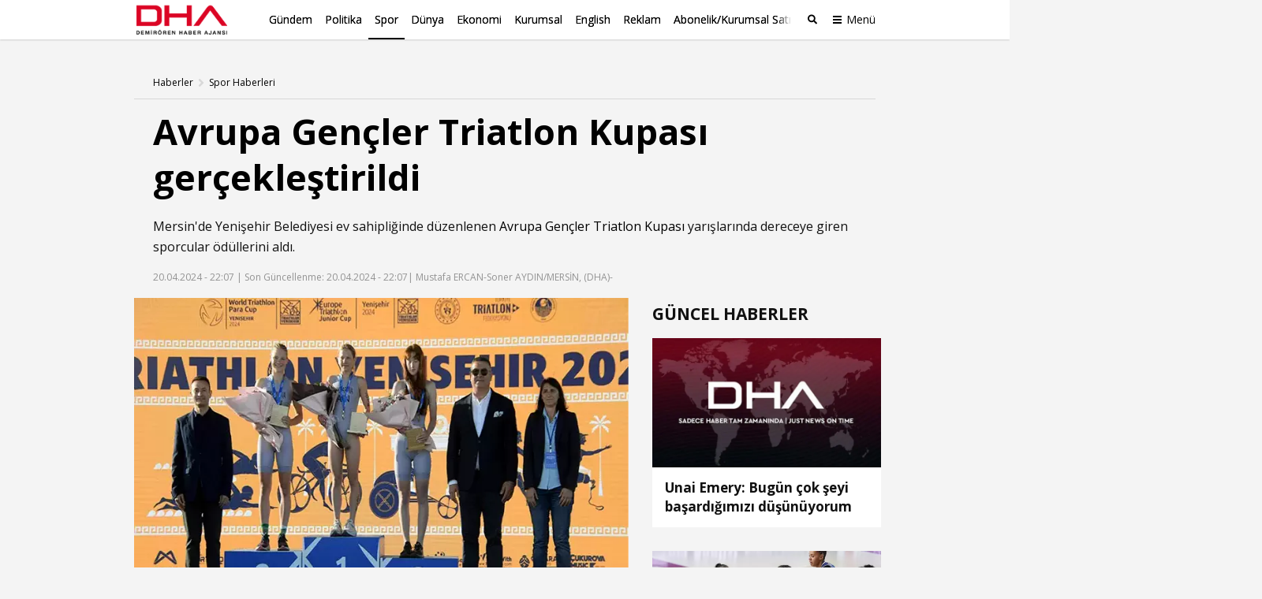

--- FILE ---
content_type: text/html; charset=utf-8
request_url: https://www.google.com/recaptcha/api2/aframe
body_size: 268
content:
<!DOCTYPE HTML><html><head><meta http-equiv="content-type" content="text/html; charset=UTF-8"></head><body><script nonce="DExIaR1Szb9KW4yKAwEUlw">/** Anti-fraud and anti-abuse applications only. See google.com/recaptcha */ try{var clients={'sodar':'https://pagead2.googlesyndication.com/pagead/sodar?'};window.addEventListener("message",function(a){try{if(a.source===window.parent){var b=JSON.parse(a.data);var c=clients[b['id']];if(c){var d=document.createElement('img');d.src=c+b['params']+'&rc='+(localStorage.getItem("rc::a")?sessionStorage.getItem("rc::b"):"");window.document.body.appendChild(d);sessionStorage.setItem("rc::e",parseInt(sessionStorage.getItem("rc::e")||0)+1);localStorage.setItem("rc::h",'1769149337335');}}}catch(b){}});window.parent.postMessage("_grecaptcha_ready", "*");}catch(b){}</script></body></html>

--- FILE ---
content_type: text/css; charset=utf-8
request_url: https://static.dha.com.tr/styles/newsdetail/dha-newsdetail.min.css?v=azure-185
body_size: 88511
content:
@charset "UTF-8";@import url(https://fonts.googleapis.com/css2?family=Open+Sans:wght@400;500;600;700&display=swap);@import url(https://fonts.googleapis.com/css2?family=Open+Sans:wght@400;500;600;700&display=swap);.swiper-container{margin:0 auto;position:relative;overflow:hidden;list-style:none;padding:0;z-index:1}.swiper-container-no-flexbox .swiper-slide{float:left}.swiper-container-vertical>.swiper-wrapper{-webkit-box-orient:vertical;-webkit-box-direction:normal;-webkit-flex-direction:column;-ms-flex-direction:column;flex-direction:column}.swiper-wrapper{position:relative;width:100%;height:100%;z-index:1;display:-webkit-box;display:-webkit-flex;display:-ms-flexbox;display:flex;-webkit-transition-property:-webkit-transform;transition-property:-webkit-transform;-o-transition-property:transform;transition-property:transform;transition-property:transform,-webkit-transform;-webkit-box-sizing:content-box;box-sizing:content-box}.swiper-container-android .swiper-slide,.swiper-wrapper{-webkit-transform:translate3d(0,0,0);transform:translate3d(0,0,0)}.swiper-container-multirow>.swiper-wrapper{-webkit-flex-wrap:wrap;-ms-flex-wrap:wrap;flex-wrap:wrap}.swiper-container-free-mode>.swiper-wrapper{-webkit-transition-timing-function:ease-out;-o-transition-timing-function:ease-out;transition-timing-function:ease-out;margin:0 auto}.swiper-slide{-webkit-flex-shrink:0;-ms-flex-negative:0;flex-shrink:0;width:100%;height:100%;position:relative;-webkit-transition-property:-webkit-transform;transition-property:-webkit-transform;-o-transition-property:transform;transition-property:transform;transition-property:transform,-webkit-transform}.swiper-slide-invisible-blank{visibility:hidden}.swiper-container-autoheight,.swiper-container-autoheight .swiper-slide{height:auto}.swiper-container-autoheight .swiper-wrapper{-webkit-box-align:start;-webkit-align-items:flex-start;-ms-flex-align:start;align-items:flex-start;-webkit-transition-property:height,-webkit-transform;transition-property:height,-webkit-transform;-o-transition-property:transform,height;transition-property:transform,height;transition-property:transform,height,-webkit-transform}.swiper-container-3d{-webkit-perspective:1200px;perspective:1200px}.swiper-container-3d .swiper-cube-shadow,.swiper-container-3d .swiper-slide,.swiper-container-3d .swiper-slide-shadow-bottom,.swiper-container-3d .swiper-slide-shadow-left,.swiper-container-3d .swiper-slide-shadow-right,.swiper-container-3d .swiper-slide-shadow-top,.swiper-container-3d .swiper-wrapper{-webkit-transform-style:preserve-3d;transform-style:preserve-3d}.swiper-container-3d .swiper-slide-shadow-bottom,.swiper-container-3d .swiper-slide-shadow-left,.swiper-container-3d .swiper-slide-shadow-right,.swiper-container-3d .swiper-slide-shadow-top{position:absolute;left:0;top:0;width:100%;height:100%;pointer-events:none;z-index:10}.swiper-container-3d .swiper-slide-shadow-left{background-image:-webkit-gradient(linear,right top,left top,from(rgba(0,0,0,.5)),to(rgba(0,0,0,0)));background-image:-webkit-linear-gradient(right,rgba(0,0,0,.5),rgba(0,0,0,0));background-image:-o-linear-gradient(right,rgba(0,0,0,.5),rgba(0,0,0,0));background-image:linear-gradient(to left,rgba(0,0,0,.5),rgba(0,0,0,0))}.swiper-container-3d .swiper-slide-shadow-right{background-image:-webkit-gradient(linear,left top,right top,from(rgba(0,0,0,.5)),to(rgba(0,0,0,0)));background-image:-webkit-linear-gradient(left,rgba(0,0,0,.5),rgba(0,0,0,0));background-image:-o-linear-gradient(left,rgba(0,0,0,.5),rgba(0,0,0,0));background-image:linear-gradient(to right,rgba(0,0,0,.5),rgba(0,0,0,0))}.swiper-container-3d .swiper-slide-shadow-top{background-image:-webkit-gradient(linear,left bottom,left top,from(rgba(0,0,0,.5)),to(rgba(0,0,0,0)));background-image:-webkit-linear-gradient(bottom,rgba(0,0,0,.5),rgba(0,0,0,0));background-image:-o-linear-gradient(bottom,rgba(0,0,0,.5),rgba(0,0,0,0));background-image:linear-gradient(to top,rgba(0,0,0,.5),rgba(0,0,0,0))}.swiper-container-3d .swiper-slide-shadow-bottom{background-image:-webkit-gradient(linear,left top,left bottom,from(rgba(0,0,0,.5)),to(rgba(0,0,0,0)));background-image:-webkit-linear-gradient(top,rgba(0,0,0,.5),rgba(0,0,0,0));background-image:-o-linear-gradient(top,rgba(0,0,0,.5),rgba(0,0,0,0));background-image:linear-gradient(to bottom,rgba(0,0,0,.5),rgba(0,0,0,0))}.swiper-container-wp8-horizontal,.swiper-container-wp8-horizontal>.swiper-wrapper{-ms-touch-action:pan-y;touch-action:pan-y}.swiper-container-wp8-vertical,.swiper-container-wp8-vertical>.swiper-wrapper{-ms-touch-action:pan-x;touch-action:pan-x}.swiper-button-next,.swiper-button-prev{position:absolute;top:50%;width:27px;height:44px;margin-top:-22px;z-index:10;cursor:pointer;background-size:27px 44px;background-position:center;background-repeat:no-repeat}.swiper-button-next.swiper-button-disabled,.swiper-button-prev.swiper-button-disabled{opacity:.35;cursor:auto;pointer-events:none}.swiper-button-prev,.swiper-container-rtl .swiper-button-next{background-image:url("data:image/svg+xml;charset=utf-8,%3Csvg%20xmlns%3D'http%3A%2F%2Fwww.w3.org%2F2000%2Fsvg'%20viewBox%3D'0%200%2027%2044'%3E%3Cpath%20d%3D'M0%2C22L22%2C0l2.1%2C2.1L4.2%2C22l19.9%2C19.9L22%2C44L0%2C22L0%2C22L0%2C22z'%20fill%3D'%23007aff'%2F%3E%3C%2Fsvg%3E");left:10px;right:auto}.swiper-button-next,.swiper-container-rtl .swiper-button-prev{background-image:url("data:image/svg+xml;charset=utf-8,%3Csvg%20xmlns%3D'http%3A%2F%2Fwww.w3.org%2F2000%2Fsvg'%20viewBox%3D'0%200%2027%2044'%3E%3Cpath%20d%3D'M27%2C22L27%2C22L5%2C44l-2.1-2.1L22.8%2C22L2.9%2C2.1L5%2C0L27%2C22L27%2C22z'%20fill%3D'%23007aff'%2F%3E%3C%2Fsvg%3E");right:10px;left:auto}.swiper-button-prev.swiper-button-white,.swiper-container-rtl .swiper-button-next.swiper-button-white{background-image:url("data:image/svg+xml;charset=utf-8,%3Csvg%20xmlns%3D'http%3A%2F%2Fwww.w3.org%2F2000%2Fsvg'%20viewBox%3D'0%200%2027%2044'%3E%3Cpath%20d%3D'M0%2C22L22%2C0l2.1%2C2.1L4.2%2C22l19.9%2C19.9L22%2C44L0%2C22L0%2C22L0%2C22z'%20fill%3D'%23ffffff'%2F%3E%3C%2Fsvg%3E")}.swiper-button-next.swiper-button-white,.swiper-container-rtl .swiper-button-prev.swiper-button-white{background-image:url("data:image/svg+xml;charset=utf-8,%3Csvg%20xmlns%3D'http%3A%2F%2Fwww.w3.org%2F2000%2Fsvg'%20viewBox%3D'0%200%2027%2044'%3E%3Cpath%20d%3D'M27%2C22L27%2C22L5%2C44l-2.1-2.1L22.8%2C22L2.9%2C2.1L5%2C0L27%2C22L27%2C22z'%20fill%3D'%23ffffff'%2F%3E%3C%2Fsvg%3E")}.swiper-button-prev.swiper-button-black,.swiper-container-rtl .swiper-button-next.swiper-button-black{background-image:url("data:image/svg+xml;charset=utf-8,%3Csvg%20xmlns%3D'http%3A%2F%2Fwww.w3.org%2F2000%2Fsvg'%20viewBox%3D'0%200%2027%2044'%3E%3Cpath%20d%3D'M0%2C22L22%2C0l2.1%2C2.1L4.2%2C22l19.9%2C19.9L22%2C44L0%2C22L0%2C22L0%2C22z'%20fill%3D'%23000000'%2F%3E%3C%2Fsvg%3E")}.swiper-button-next.swiper-button-black,.swiper-container-rtl .swiper-button-prev.swiper-button-black{background-image:url("data:image/svg+xml;charset=utf-8,%3Csvg%20xmlns%3D'http%3A%2F%2Fwww.w3.org%2F2000%2Fsvg'%20viewBox%3D'0%200%2027%2044'%3E%3Cpath%20d%3D'M27%2C22L27%2C22L5%2C44l-2.1-2.1L22.8%2C22L2.9%2C2.1L5%2C0L27%2C22L27%2C22z'%20fill%3D'%23000000'%2F%3E%3C%2Fsvg%3E")}.swiper-button-lock{display:none}.swiper-pagination{position:absolute;text-align:center;-webkit-transition:.3s opacity;-o-transition:.3s opacity;transition:.3s opacity;-webkit-transform:translate3d(0,0,0);transform:translate3d(0,0,0);z-index:10}.swiper-pagination.swiper-pagination-hidden{opacity:0}.swiper-container-horizontal>.swiper-pagination-bullets,.swiper-pagination-custom,.swiper-pagination-fraction{bottom:10px;left:0;width:100%}.swiper-pagination-bullets-dynamic{overflow:hidden;font-size:0}.swiper-pagination-bullets-dynamic .swiper-pagination-bullet{-webkit-transform:scale(.33);-ms-transform:scale(.33);transform:scale(.33);position:relative}.swiper-pagination-bullets-dynamic .swiper-pagination-bullet-active{-webkit-transform:scale(1);-ms-transform:scale(1);transform:scale(1)}.swiper-pagination-bullets-dynamic .swiper-pagination-bullet-active-main{-webkit-transform:scale(1);-ms-transform:scale(1);transform:scale(1)}.swiper-pagination-bullets-dynamic .swiper-pagination-bullet-active-prev{-webkit-transform:scale(.66);-ms-transform:scale(.66);transform:scale(.66)}.swiper-pagination-bullets-dynamic .swiper-pagination-bullet-active-prev-prev{-webkit-transform:scale(.33);-ms-transform:scale(.33);transform:scale(.33)}.swiper-pagination-bullets-dynamic .swiper-pagination-bullet-active-next{-webkit-transform:scale(.66);-ms-transform:scale(.66);transform:scale(.66)}.swiper-pagination-bullets-dynamic .swiper-pagination-bullet-active-next-next{-webkit-transform:scale(.33);-ms-transform:scale(.33);transform:scale(.33)}.swiper-pagination-bullet{width:8px;height:8px;display:inline-block;border-radius:100%;background:#000;opacity:.2}button.swiper-pagination-bullet{border:none;margin:0;padding:0;-webkit-box-shadow:none;box-shadow:none;-webkit-appearance:none;-moz-appearance:none;appearance:none}.swiper-pagination-clickable .swiper-pagination-bullet{cursor:pointer}.swiper-pagination-bullet-active{opacity:1;background:#007aff}.swiper-container-vertical>.swiper-pagination-bullets{right:10px;top:50%;-webkit-transform:translate3d(0,-50%,0);transform:translate3d(0,-50%,0)}.swiper-container-vertical>.swiper-pagination-bullets .swiper-pagination-bullet{margin:6px 0;display:block}.swiper-container-vertical>.swiper-pagination-bullets.swiper-pagination-bullets-dynamic{top:50%;-webkit-transform:translateY(-50%);-ms-transform:translateY(-50%);transform:translateY(-50%);width:8px}.swiper-container-vertical>.swiper-pagination-bullets.swiper-pagination-bullets-dynamic .swiper-pagination-bullet{display:inline-block;-webkit-transition:.2s top,.2s -webkit-transform;transition:.2s top,.2s -webkit-transform;-o-transition:.2s transform,.2s top;transition:.2s transform,.2s top;transition:.2s transform,.2s top,.2s -webkit-transform}.swiper-container-horizontal>.swiper-pagination-bullets .swiper-pagination-bullet{margin:0 4px}.swiper-container-horizontal>.swiper-pagination-bullets.swiper-pagination-bullets-dynamic{left:50%;-webkit-transform:translateX(-50%);-ms-transform:translateX(-50%);transform:translateX(-50%);white-space:nowrap}.swiper-container-horizontal>.swiper-pagination-bullets.swiper-pagination-bullets-dynamic .swiper-pagination-bullet{-webkit-transition:.2s left,.2s -webkit-transform;transition:.2s left,.2s -webkit-transform;-o-transition:.2s transform,.2s left;transition:.2s transform,.2s left;transition:.2s transform,.2s left,.2s -webkit-transform}.swiper-container-horizontal.swiper-container-rtl>.swiper-pagination-bullets-dynamic .swiper-pagination-bullet{-webkit-transition:.2s right,.2s -webkit-transform;transition:.2s right,.2s -webkit-transform;-o-transition:.2s transform,.2s right;transition:.2s transform,.2s right;transition:.2s transform,.2s right,.2s -webkit-transform}.swiper-pagination-progressbar{background:rgba(0,0,0,.25);position:absolute}.swiper-pagination-progressbar .swiper-pagination-progressbar-fill{background:#007aff;position:absolute;left:0;top:0;width:100%;height:100%;-webkit-transform:scale(0);-ms-transform:scale(0);transform:scale(0);-webkit-transform-origin:left top;-ms-transform-origin:left top;transform-origin:left top}.swiper-container-rtl .swiper-pagination-progressbar .swiper-pagination-progressbar-fill{-webkit-transform-origin:right top;-ms-transform-origin:right top;transform-origin:right top}.swiper-container-horizontal>.swiper-pagination-progressbar,.swiper-container-vertical>.swiper-pagination-progressbar.swiper-pagination-progressbar-opposite{width:100%;height:4px;left:0;top:0}.swiper-container-horizontal>.swiper-pagination-progressbar.swiper-pagination-progressbar-opposite,.swiper-container-vertical>.swiper-pagination-progressbar{width:4px;height:100%;left:0;top:0}.swiper-pagination-white .swiper-pagination-bullet-active{background:#fff}.swiper-pagination-progressbar.swiper-pagination-white{background:rgba(255,255,255,.25)}.swiper-pagination-progressbar.swiper-pagination-white .swiper-pagination-progressbar-fill{background:#fff}.swiper-pagination-black .swiper-pagination-bullet-active{background:#000}.swiper-pagination-progressbar.swiper-pagination-black{background:rgba(0,0,0,.25)}.swiper-pagination-progressbar.swiper-pagination-black .swiper-pagination-progressbar-fill{background:#000}.swiper-pagination-lock{display:none}.swiper-scrollbar{border-radius:10px;position:relative;-ms-touch-action:none;background:rgba(0,0,0,.1)}.swiper-container-horizontal>.swiper-scrollbar{position:absolute;left:1%;bottom:3px;z-index:50;height:5px;width:98%}.swiper-container-vertical>.swiper-scrollbar{position:absolute;right:3px;top:1%;z-index:50;width:5px;height:98%}.swiper-scrollbar-drag{height:100%;width:100%;position:relative;background:rgba(0,0,0,.5);border-radius:10px;left:0;top:0}.swiper-scrollbar-cursor-drag{cursor:move}.swiper-scrollbar-lock{display:none}.swiper-zoom-container{width:100%;height:100%;display:-webkit-box;display:-webkit-flex;display:-ms-flexbox;display:flex;-webkit-box-pack:center;-webkit-justify-content:center;-ms-flex-pack:center;justify-content:center;-webkit-box-align:center;-webkit-align-items:center;-ms-flex-align:center;align-items:center;text-align:center}.swiper-zoom-container>canvas,.swiper-zoom-container>img,.swiper-zoom-container>svg{max-width:100%;max-height:100%;-o-object-fit:contain;object-fit:contain}.swiper-slide-zoomed{cursor:move}.swiper-lazy-preloader{width:42px;height:42px;position:absolute;left:50%;top:50%;margin-left:-21px;margin-top:-21px;z-index:10;-webkit-transform-origin:50%;-ms-transform-origin:50%;transform-origin:50%;-webkit-animation:swiper-preloader-spin 1s steps(12,end) infinite;animation:swiper-preloader-spin 1s steps(12,end) infinite}.swiper-lazy-preloader:after{display:block;content:'';width:100%;height:100%;background-image:url("data:image/svg+xml;charset=utf-8,%3Csvg%20viewBox%3D'0%200%20120%20120'%20xmlns%3D'http%3A%2F%2Fwww.w3.org%2F2000%2Fsvg'%20xmlns%3Axlink%3D'http%3A%2F%2Fwww.w3.org%2F1999%2Fxlink'%3E%3Cdefs%3E%3Cline%20id%3D'l'%20x1%3D'60'%20x2%3D'60'%20y1%3D'7'%20y2%3D'27'%20stroke%3D'%236c6c6c'%20stroke-width%3D'11'%20stroke-linecap%3D'round'%2F%3E%3C%2Fdefs%3E%3Cg%3E%3Cuse%20xlink%3Ahref%3D'%23l'%20opacity%3D'.27'%2F%3E%3Cuse%20xlink%3Ahref%3D'%23l'%20opacity%3D'.27'%20transform%3D'rotate(30%2060%2C60)'%2F%3E%3Cuse%20xlink%3Ahref%3D'%23l'%20opacity%3D'.27'%20transform%3D'rotate(60%2060%2C60)'%2F%3E%3Cuse%20xlink%3Ahref%3D'%23l'%20opacity%3D'.27'%20transform%3D'rotate(90%2060%2C60)'%2F%3E%3Cuse%20xlink%3Ahref%3D'%23l'%20opacity%3D'.27'%20transform%3D'rotate(120%2060%2C60)'%2F%3E%3Cuse%20xlink%3Ahref%3D'%23l'%20opacity%3D'.27'%20transform%3D'rotate(150%2060%2C60)'%2F%3E%3Cuse%20xlink%3Ahref%3D'%23l'%20opacity%3D'.37'%20transform%3D'rotate(180%2060%2C60)'%2F%3E%3Cuse%20xlink%3Ahref%3D'%23l'%20opacity%3D'.46'%20transform%3D'rotate(210%2060%2C60)'%2F%3E%3Cuse%20xlink%3Ahref%3D'%23l'%20opacity%3D'.56'%20transform%3D'rotate(240%2060%2C60)'%2F%3E%3Cuse%20xlink%3Ahref%3D'%23l'%20opacity%3D'.66'%20transform%3D'rotate(270%2060%2C60)'%2F%3E%3Cuse%20xlink%3Ahref%3D'%23l'%20opacity%3D'.75'%20transform%3D'rotate(300%2060%2C60)'%2F%3E%3Cuse%20xlink%3Ahref%3D'%23l'%20opacity%3D'.85'%20transform%3D'rotate(330%2060%2C60)'%2F%3E%3C%2Fg%3E%3C%2Fsvg%3E");background-position:50%;background-size:100%;background-repeat:no-repeat}.swiper-lazy-preloader-white:after{background-image:url("data:image/svg+xml;charset=utf-8,%3Csvg%20viewBox%3D'0%200%20120%20120'%20xmlns%3D'http%3A%2F%2Fwww.w3.org%2F2000%2Fsvg'%20xmlns%3Axlink%3D'http%3A%2F%2Fwww.w3.org%2F1999%2Fxlink'%3E%3Cdefs%3E%3Cline%20id%3D'l'%20x1%3D'60'%20x2%3D'60'%20y1%3D'7'%20y2%3D'27'%20stroke%3D'%23fff'%20stroke-width%3D'11'%20stroke-linecap%3D'round'%2F%3E%3C%2Fdefs%3E%3Cg%3E%3Cuse%20xlink%3Ahref%3D'%23l'%20opacity%3D'.27'%2F%3E%3Cuse%20xlink%3Ahref%3D'%23l'%20opacity%3D'.27'%20transform%3D'rotate(30%2060%2C60)'%2F%3E%3Cuse%20xlink%3Ahref%3D'%23l'%20opacity%3D'.27'%20transform%3D'rotate(60%2060%2C60)'%2F%3E%3Cuse%20xlink%3Ahref%3D'%23l'%20opacity%3D'.27'%20transform%3D'rotate(90%2060%2C60)'%2F%3E%3Cuse%20xlink%3Ahref%3D'%23l'%20opacity%3D'.27'%20transform%3D'rotate(120%2060%2C60)'%2F%3E%3Cuse%20xlink%3Ahref%3D'%23l'%20opacity%3D'.27'%20transform%3D'rotate(150%2060%2C60)'%2F%3E%3Cuse%20xlink%3Ahref%3D'%23l'%20opacity%3D'.37'%20transform%3D'rotate(180%2060%2C60)'%2F%3E%3Cuse%20xlink%3Ahref%3D'%23l'%20opacity%3D'.46'%20transform%3D'rotate(210%2060%2C60)'%2F%3E%3Cuse%20xlink%3Ahref%3D'%23l'%20opacity%3D'.56'%20transform%3D'rotate(240%2060%2C60)'%2F%3E%3Cuse%20xlink%3Ahref%3D'%23l'%20opacity%3D'.66'%20transform%3D'rotate(270%2060%2C60)'%2F%3E%3Cuse%20xlink%3Ahref%3D'%23l'%20opacity%3D'.75'%20transform%3D'rotate(300%2060%2C60)'%2F%3E%3Cuse%20xlink%3Ahref%3D'%23l'%20opacity%3D'.85'%20transform%3D'rotate(330%2060%2C60)'%2F%3E%3C%2Fg%3E%3C%2Fsvg%3E")}@-webkit-keyframes swiper-preloader-spin{100%{-webkit-transform:rotate(360deg);transform:rotate(360deg)}}@keyframes swiper-preloader-spin{100%{-webkit-transform:rotate(360deg);transform:rotate(360deg)}}.swiper-container .swiper-notification{position:absolute;left:0;top:0;pointer-events:none;opacity:0;z-index:-1000}.swiper-container-fade.swiper-container-free-mode .swiper-slide{-webkit-transition-timing-function:ease-out;-o-transition-timing-function:ease-out;transition-timing-function:ease-out}.swiper-container-fade .swiper-slide{pointer-events:none;-webkit-transition-property:opacity;-o-transition-property:opacity;transition-property:opacity}.swiper-container-fade .swiper-slide .swiper-slide{pointer-events:none}.swiper-container-fade .swiper-slide-active,.swiper-container-fade .swiper-slide-active .swiper-slide-active{pointer-events:auto}.swiper-container-cube{overflow:visible}.swiper-container-cube .swiper-slide{pointer-events:none;-webkit-backface-visibility:hidden;backface-visibility:hidden;z-index:1;visibility:hidden;-webkit-transform-origin:0 0;-ms-transform-origin:0 0;transform-origin:0 0;width:100%;height:100%}.swiper-container-cube .swiper-slide .swiper-slide{pointer-events:none}.swiper-container-cube.swiper-container-rtl .swiper-slide{-webkit-transform-origin:100% 0;-ms-transform-origin:100% 0;transform-origin:100% 0}.swiper-container-cube .swiper-slide-active,.swiper-container-cube .swiper-slide-active .swiper-slide-active{pointer-events:auto}.swiper-container-cube .swiper-slide-active,.swiper-container-cube .swiper-slide-next,.swiper-container-cube .swiper-slide-next+.swiper-slide,.swiper-container-cube .swiper-slide-prev{pointer-events:auto;visibility:visible}.swiper-container-cube .swiper-slide-shadow-bottom,.swiper-container-cube .swiper-slide-shadow-left,.swiper-container-cube .swiper-slide-shadow-right,.swiper-container-cube .swiper-slide-shadow-top{z-index:0;-webkit-backface-visibility:hidden;backface-visibility:hidden}.swiper-container-cube .swiper-cube-shadow{position:absolute;left:0;bottom:0;width:100%;height:100%;background:#000;opacity:.6;-webkit-filter:blur(50px);filter:blur(50px);z-index:0}.swiper-container-flip{overflow:visible}.swiper-container-flip .swiper-slide{pointer-events:none;-webkit-backface-visibility:hidden;backface-visibility:hidden;z-index:1}.swiper-container-flip .swiper-slide .swiper-slide{pointer-events:none}.swiper-container-flip .swiper-slide-active,.swiper-container-flip .swiper-slide-active .swiper-slide-active{pointer-events:auto}.swiper-container-flip .swiper-slide-shadow-bottom,.swiper-container-flip .swiper-slide-shadow-left,.swiper-container-flip .swiper-slide-shadow-right,.swiper-container-flip .swiper-slide-shadow-top{z-index:0;-webkit-backface-visibility:hidden;backface-visibility:hidden}.swiper-container-coverflow .swiper-wrapper{-ms-perspective:1200px}body{font-family:"Open Sans",sans-serif!important}.mb0{margin-bottom:0}.mb10{margin-bottom:10px}.mb15{margin-bottom:15px}.mb20{margin-bottom:20px}.mb25{margin-bottom:25px}.mb30{margin-bottom:30px}.mb35{margin-bottom:35px}.mb40{margin-bottom:40px}.mt0{margin-top:0}.mt10{margin-top:10px}.mt15{margin-top:15px}.mt20{margin-top:20px}.mt25{margin-top:25px}.mt30{margin-top:30px}.mt35{margin-top:35px}.mt40{margin-top:40px}.row--has-margin{margin-bottom:24px}@media (min-width:768px){.row--has-margin{margin-bottom:32px}}@media (min-width:992px){.row--has-margin{margin-bottom:30px}}@media (min-width:992px){.multi-sticky-wrapper{position:-webkit-sticky;position:sticky;top:10px}}[data-fixed-menu] .multi-sticky-wrapper{top:80px}[data-site-name=cadde][data-fixed-menu] .multi-sticky-wrapper{top:120px}[data-fixed-menu][data-page-type=has-sub] .multi-sticky-wrapper{top:126px}[data-fixed-menu][data-page-type=has-sub].main-menu__scroll-view .multi-sticky-wrapper{top:80px}.container--white{background-color:#fff}.container--gray{background-color:#f4f4f4}.container--black{background-color:#000}.container--has-padding{padding-bottom:12px;padding-top:12px}@media (min-width:768px){.container--has-padding{padding-bottom:40px;padding-top:40px}}@media (min-width:1200px){.container--has-padding{padding-bottom:42px;padding-top:42px}}.column-custom{float:left}.hidden-xl-down{display:none!important}@media (min-width:1200px){.hidden-xl-up{display:none!important}}@media (max-width:1199px){.hidden-lg-down{display:none!important}}@media (min-width:992px){.hidden-lg-up{display:none!important}}@media (max-width:991px){.hidden-md-down{display:none!important}}@media (min-width:768px){.hidden-md-up{display:none!important}}@media (max-width:767px){.hidden-sm-down{display:none!important}}@media (min-width:575px){.hidden-sm-up{display:none!important}}@media (max-width:575px){.hidden-xs-down{display:none!important}}.hidden-xs-up{display:none!important}.visible-print-block{display:none!important}@media print{.visible-print-block{display:block!important}}@-webkit-keyframes spin{to{-webkit-transform:rotate(360deg);transform:rotate(360deg)}}@keyframes spin{to{-webkit-transform:rotate(360deg);transform:rotate(360deg)}}.ps_criteo{position:fixed;left:-webkit-calc(0px + ((100% - 1150px)/ 2));left:calc(0px + ((100% - 1150px)/ 2));-webkit-transform:translateX(-100%);-ms-transform:translateX(-100%);transform:translateX(-100%)}@media (min-width:1260px) and (max-width:1470px){.ps_criteo{left:-webkit-calc(0px + ((100% - 950px)/ 2));left:calc(0px + ((100% - 950px)/ 2))}}.fab,.gf-social__link .ico,.hm-social__link .ico,.social-bar-v2-column .ico,.social-bar-v2-column .ico.pinterest{font-family:"Font Awesome 5 Free"}a,abbr,acronym,address,applet,article,aside,audio,b,big,blockquote,body,canvas,caption,center,cite,code,dd,del,details,dfn,div,dl,dt,em,embed,fieldset,figcaption,figure,footer,form,h1,h2,h3,h4,h5,h6,header,hgroup,html,i,iframe,img,ins,kbd,label,legend,li,mark,menu,nav,object,ol,output,p,pre,q,ruby,s,samp,section,small,span,strike,strong,sub,summary,sup,table,tbody,td,tfoot,th,thead,time,tr,tt,u,ul,var,video{border:0;-webkit-box-sizing:border-box;box-sizing:border-box;font-family:"Open Sans",sans-serif;line-height:1;margin:0;padding:0;-webkit-tap-highlight-color:transparent;-webkit-tap-highlight-color:transparent;vertical-align:baseline;text-decoration:none}html{-webkit-text-size-adjust:100%;-ms-touch-action:manipulation;touch-action:manipulation}body{background:#fff;max-width:100vw;overflow-x:hidden}a:active,a:hover{outline:0}:focus{outline:0}strong{font-weight:700}article,aside,details,figcaption,figure,footer,header,hgroup,menu,nav,section{display:block}ol,ul{list-style:none}blockquote,q{quotes:none}blockquote:after,blockquote:before{content:"";content:none}q:after,q:before{content:"";content:none}table{border-collapse:collapse;border-spacing:0}a{color:#000;text-decoration:none}img{max-width:100%}.cf:before{content:" ";display:table}.cf:after{clear:both;content:" ";display:table}textarea{-webkit-box-sizing:border-box;box-sizing:border-box;resize:none}[role=button],button,input[type=button],input[type=reset],input[type=submit]{-webkit-box-sizing:content-box;box-sizing:content-box}button,input[type=button],input[type=reset],input[type=submit]{background:0 0;border:0;color:inherit;font:inherit;line-height:normal;outline:0;overflow:visible;padding:0;-webkit-user-select:none;-moz-user-select:none;-ms-user-select:none;user-select:none;-webkit-appearance:button;cursor:pointer}button::-moz-focus-inner,input::-moz-focus-inner{border:0;padding:0}[role=button]{color:inherit;cursor:default;display:inline-block;text-align:center;text-decoration:none;-webkit-user-select:none;-moz-user-select:none;-ms-user-select:none;user-select:none;white-space:pre}input[type=search]::-webkit-search-cancel-button,input[type=search]::-webkit-search-decoration,input[type=search]::-webkit-search-results-button,input[type=search]::-webkit-search-results-decoration{-webkit-appearance:none;appearance:none;display:none}iframe{max-width:100%!important}.hidden{display:none!important}.below-header{margin-top:-24px}.overflow-visible{overflow:visible!important}img.lazy,img.swiper-lazy{opacity:0;-webkit-transition:opacity .2s ease-in;-o-transition:opacity .2s ease-in;transition:opacity .2s ease-in}img.b-loaded,img.swiper-lazy-loaded{opacity:1}body{font-family:"Open Sans",sans-serif!important}.mb0{margin-bottom:0}.mb10{margin-bottom:10px}.mb15{margin-bottom:15px}.mb20{margin-bottom:20px}.mb25{margin-bottom:25px}.mb30{margin-bottom:30px}.mb35{margin-bottom:35px}.mb40{margin-bottom:40px}.mt0{margin-top:0}.mt10{margin-top:10px}.mt15{margin-top:15px}.mt20{margin-top:20px}.mt25{margin-top:25px}.mt30{margin-top:30px}.mt35{margin-top:35px}.mt40{margin-top:40px}.row--has-margin{margin-bottom:24px}@media (min-width:768px){.row--has-margin{margin-bottom:32px}}@media (min-width:992px){.row--has-margin{margin-bottom:30px}}@media (min-width:992px){.multi-sticky-wrapper{position:-webkit-sticky;position:sticky;top:10px}}[data-fixed-menu] .multi-sticky-wrapper{top:80px}[data-site-name=cadde][data-fixed-menu] .multi-sticky-wrapper{top:120px}[data-fixed-menu][data-page-type=has-sub] .multi-sticky-wrapper{top:126px}[data-fixed-menu][data-page-type=has-sub].main-menu__scroll-view .multi-sticky-wrapper{top:80px}.container--white{background-color:#fff}.container--gray{background-color:#f4f4f4}.container--black{background-color:#000}.container--has-padding{padding-bottom:12px;padding-top:12px}@media (min-width:768px){.container--has-padding{padding-bottom:40px;padding-top:40px}}@media (min-width:1200px){.container--has-padding{padding-bottom:42px;padding-top:42px}}.column-custom{float:left}.hidden-xl-down{display:none!important}@media (min-width:1200px){.hidden-xl-up{display:none!important}}@media (max-width:1199px){.hidden-lg-down{display:none!important}}@media (min-width:992px){.hidden-lg-up{display:none!important}}@media (max-width:991px){.hidden-md-down{display:none!important}}@media (min-width:768px){.hidden-md-up{display:none!important}}@media (max-width:767px){.hidden-sm-down{display:none!important}}@media (min-width:575px){.hidden-sm-up{display:none!important}}@media (max-width:575px){.hidden-xs-down{display:none!important}}.hidden-xs-up{display:none!important}.visible-print-block{display:none!important}@media print{.visible-print-block{display:block!important}}@keyframes spin{to{-webkit-transform:rotate(360deg);transform:rotate(360deg)}}.ps_criteo{position:fixed;left:-webkit-calc(0px + ((100% - 1150px)/ 2));left:calc(0px + ((100% - 1150px)/ 2));-webkit-transform:translateX(-100%);-ms-transform:translateX(-100%);transform:translateX(-100%)}@media (min-width:1260px) and (max-width:1470px){.ps_criteo{left:-webkit-calc(0px + ((100% - 950px)/ 2));left:calc(0px + ((100% - 950px)/ 2))}}.fab,.gf-social__link .ico,.hm-social__link .ico,.social-bar-v2-column .ico,.social-bar-v2-column .ico.pinterest{font-family:"Font Awesome 5 Free"}a,abbr,acronym,address,applet,article,aside,audio,b,big,blockquote,body,canvas,caption,center,cite,code,dd,del,details,dfn,div,dl,dt,em,embed,fieldset,figcaption,figure,footer,form,h1,h2,h3,h4,h5,h6,header,hgroup,html,i,iframe,img,ins,kbd,label,legend,li,mark,menu,nav,object,ol,output,p,pre,q,ruby,s,samp,section,small,span,strike,strong,sub,summary,sup,table,tbody,td,tfoot,th,thead,time,tr,tt,u,ul,var,video{border:0;-webkit-box-sizing:border-box;box-sizing:border-box;font-family:"Open Sans",sans-serif;line-height:1;margin:0;padding:0;-webkit-tap-highlight-color:transparent;-webkit-tap-highlight-color:transparent;vertical-align:baseline;text-decoration:none}html{-webkit-text-size-adjust:100%;-ms-touch-action:manipulation;touch-action:manipulation}body{background:#fff;max-width:100vw;overflow-x:hidden}a:active,a:hover{outline:0}:focus{outline:0}strong{font-weight:700}article,aside,details,figcaption,figure,footer,header,hgroup,menu,nav,section{display:block}ol,ul{list-style:none}blockquote,q{quotes:none}blockquote:after,blockquote:before{content:"";content:none}q:after,q:before{content:"";content:none}table{border-collapse:collapse;border-spacing:0}a{color:#000;text-decoration:none}img{max-width:100%}.cf:before{content:" ";display:table}.cf:after{clear:both;content:" ";display:table}textarea{-webkit-box-sizing:border-box;box-sizing:border-box;resize:none}[role=button],button,input[type=button],input[type=reset],input[type=submit]{-webkit-box-sizing:content-box;box-sizing:content-box}button,input[type=button],input[type=reset],input[type=submit]{background:0 0;border:0;color:inherit;font:inherit;line-height:normal;outline:0;overflow:visible;padding:0;-webkit-user-select:none;-moz-user-select:none;-ms-user-select:none;user-select:none;-webkit-appearance:button;cursor:pointer}button::-moz-focus-inner,input::-moz-focus-inner{border:0;padding:0}[role=button]{color:inherit;cursor:default;display:inline-block;text-align:center;text-decoration:none;-webkit-user-select:none;-moz-user-select:none;-ms-user-select:none;user-select:none;white-space:pre}input[type=search]::-webkit-search-cancel-button,input[type=search]::-webkit-search-decoration,input[type=search]::-webkit-search-results-button,input[type=search]::-webkit-search-results-decoration{-webkit-appearance:none;appearance:none;display:none}iframe{max-width:100%!important}.hidden{display:none!important}.below-header{margin-top:-24px}.overflow-visible{overflow:visible!important}img.lazy,img.swiper-lazy{opacity:0;-webkit-transition:opacity .2s ease-in;-o-transition:opacity .2s ease-in;transition:opacity .2s ease-in}img.b-loaded,img.swiper-lazy-loaded{opacity:1}/*!
 * Font Awesome Free 5.3.1 by @fontawesome - https://fontawesome.com
 * License - https://fontawesome.com/license/free (Icons: CC BY 4.0, Fonts: SIL OFL 1.1, Code: MIT License)
 */.breaking-news__button,.category-card--type-5 .category-card__ico--gallery .ico,.category-card--type-5 .category-card__ico--video .ico,.currency__value[data-currency-value=approved] .currency__icon,.currency__value[data-currency-value=down] .currency__icon,.currency__value[data-currency-value=up] .currency__icon,.fa,.fab,.fal,.far,.fas,.gf-group__more-head>.ico,.gf-links__single .ico,.gf-social__link .ico,.hm-brands__sub-btn .ico,.hm-main-btn:before,.hm-social__link .ico,.searchbar__btn .ico,.searchbar__btn .ico-mobile,.social-bar-v2-column .ico,.social-bar-v2-column .ico.font,.social-bar-v2-column .ico.pinterest,.social-bar-v2-column .ico.share,.sub-menu__main-list__home,.sub-menu__main-text .ico,.sub-menu__sub-nav-btn .ico,.weather__arrow{-moz-osx-font-smoothing:grayscale;-webkit-font-smoothing:antialiased;display:inline-block;font-style:normal;font-variant:normal;text-rendering:auto;line-height:1}.breaking-news__button,.currency__value[data-currency-value=approved] .currency__icon,.currency__value[data-currency-value=down] .currency__icon,.currency__value[data-currency-value=up] .currency__icon{-webkit-font-smoothing:antialiased;-moz-osx-font-smoothing:grayscale;display:inline-block;font-style:normal;font-variant:normal;font-weight:400;line-height:1;vertical-align:-.125em}.fa-lg{font-size:1.33333em;line-height:.75em;vertical-align:-.0667em}.fa-xs{font-size:.75em}.fa-sm{font-size:.875em}.fa-1x{font-size:1em}.fa-2x{font-size:2em}.fa-3x{font-size:3em}.fa-4x{font-size:4em}.fa-5x{font-size:5em}.fa-6x{font-size:6em}.fa-7x{font-size:7em}.fa-8x{font-size:8em}.fa-9x{font-size:9em}.fa-10x{font-size:10em}.fa-fw{text-align:center;width:1.25em}.fa-ul{list-style-type:none;margin-left:2.5em;padding-left:0}.fa-ul>li{position:relative}.fa-li{left:-2em;position:absolute;text-align:center;width:2em;line-height:inherit}.fa-border{border:solid .08em #eee;-webkit-border-radius:.1em;border-radius:.1em;padding:.2em .25em .15em}.fa-pull-left{float:left}.fa-pull-right{float:right}.category-card--type-5 .category-card__ico--gallery .fa-pull-left.ico,.category-card--type-5 .category-card__ico--video .fa-pull-left.ico,.currency__value[data-currency-value=approved] .fa-pull-left.currency__icon,.currency__value[data-currency-value=down] .fa-pull-left.currency__icon,.currency__value[data-currency-value=up] .fa-pull-left.currency__icon,.fa-pull-left.breaking-news__button,.fa-pull-left.hm-main-btn:before,.fa-pull-left.sub-menu__main-list__home,.fa-pull-left.weather__arrow,.fa.fa-pull-left,.fab.fa-pull-left,.fal.fa-pull-left,.far.fa-pull-left,.fas.fa-pull-left,.gf-group__more-head>.fa-pull-left.ico,.gf-links__single .fa-pull-left.ico,.gf-social__link .fa-pull-left.ico,.hm-brands__sub-btn .fa-pull-left.ico,.hm-social__link .fa-pull-left.ico,.searchbar__btn .fa-pull-left.ico,.searchbar__btn .fa-pull-left.ico-mobile,.social-bar-v2-column .fa-pull-left.ico,.social-bar-v2-column .fa-pull-left.ico.font,.social-bar-v2-column .fa-pull-left.ico.share,.sub-menu__main-text .fa-pull-left.ico,.sub-menu__sub-nav-btn .fa-pull-left.ico{margin-right:.3em}.category-card--type-5 .category-card__ico--gallery .fa-pull-right.ico,.category-card--type-5 .category-card__ico--video .fa-pull-right.ico,.currency__value[data-currency-value=approved] .fa-pull-right.currency__icon,.currency__value[data-currency-value=down] .fa-pull-right.currency__icon,.currency__value[data-currency-value=up] .fa-pull-right.currency__icon,.fa-pull-right.breaking-news__button,.fa-pull-right.hm-main-btn:before,.fa-pull-right.sub-menu__main-list__home,.fa-pull-right.weather__arrow,.fa.fa-pull-right,.fab.fa-pull-right,.fal.fa-pull-right,.far.fa-pull-right,.fas.fa-pull-right,.gf-group__more-head>.fa-pull-right.ico,.gf-links__single .fa-pull-right.ico,.gf-social__link .fa-pull-right.ico,.hm-brands__sub-btn .fa-pull-right.ico,.hm-social__link .fa-pull-right.ico,.searchbar__btn .fa-pull-right.ico,.searchbar__btn .fa-pull-right.ico-mobile,.social-bar-v2-column .fa-pull-right.ico,.social-bar-v2-column .fa-pull-right.ico.font,.social-bar-v2-column .fa-pull-right.ico.share,.sub-menu__main-text .fa-pull-right.ico,.sub-menu__sub-nav-btn .fa-pull-right.ico{margin-left:.3em}.fa-spin{-webkit-animation:fa-spin 2s infinite linear;animation:fa-spin 2s infinite linear}.fa-pulse{-webkit-animation:fa-spin 1s infinite steps(8);animation:fa-spin 1s infinite steps(8)}@-webkit-keyframes fa-spin{0%{-webkit-transform:rotate(0);transform:rotate(0)}100%{-webkit-transform:rotate(360deg);transform:rotate(360deg)}}@keyframes fa-spin{0%{-webkit-transform:rotate(0);transform:rotate(0)}100%{-webkit-transform:rotate(360deg);transform:rotate(360deg)}}.fa-rotate-90{-webkit-transform:rotate(90deg);-ms-transform:rotate(90deg);transform:rotate(90deg)}.fa-rotate-180{-webkit-transform:rotate(180deg);-ms-transform:rotate(180deg);transform:rotate(180deg)}.fa-rotate-270{-webkit-transform:rotate(270deg);-ms-transform:rotate(270deg);transform:rotate(270deg)}.fa-flip-horizontal{-webkit-transform:scale(-1,1);-ms-transform:scale(-1,1);transform:scale(-1,1)}.fa-flip-vertical{-webkit-transform:scale(1,-1);-ms-transform:scale(1,-1);transform:scale(1,-1)}.fa-flip-horizontal.fa-flip-vertical{-webkit-transform:scale(-1,-1);-ms-transform:scale(-1,-1);transform:scale(-1,-1)}:root .fa-flip-horizontal,:root .fa-flip-vertical,:root .fa-rotate-180,:root .fa-rotate-270,:root .fa-rotate-90{-webkit-filter:none;filter:none}.fa-stack{display:inline-block;height:2em;line-height:2em;position:relative;vertical-align:middle;width:2em}.fa-stack-1x,.fa-stack-2x{left:0;position:absolute;text-align:center;width:100%}.fa-stack-1x{line-height:inherit}.fa-stack-2x{font-size:2em}.fa-inverse{color:#fff}.fa-500px:before{content:"\f26e"}.fa-accessible-icon:before{content:"\f368"}.fa-accusoft:before{content:"\f369"}.fa-ad:before{content:"\f641"}.fa-address-book:before{content:"\f2b9"}.fa-address-card:before{content:"\f2bb"}.fa-adjust:before{content:"\f042"}.fa-adn:before{content:"\f170"}.fa-adversal:before{content:"\f36a"}.fa-affiliatetheme:before{content:"\f36b"}.fa-air-freshener:before{content:"\f5d0"}.fa-algolia:before{content:"\f36c"}.fa-align-center:before{content:"\f037"}.fa-align-justify:before{content:"\f039"}.fa-align-left:before{content:"\f036"}.fa-align-right:before{content:"\f038"}.fa-alipay:before{content:"\f642"}.fa-allergies:before{content:"\f461"}.fa-amazon:before{content:"\f270"}.fa-amazon-pay:before{content:"\f42c"}.fa-ambulance:before{content:"\f0f9"}.fa-american-sign-language-interpreting:before{content:"\f2a3"}.fa-amilia:before{content:"\f36d"}.fa-anchor:before{content:"\f13d"}.fa-android:before{content:"\f17b"}.fa-angellist:before{content:"\f209"}.fa-angle-double-down:before{content:"\f103"}.fa-angle-double-left:before{content:"\f100"}.fa-angle-double-right:before{content:"\f101"}.fa-angle-double-up:before{content:"\f102"}.fa-angle-down:before{content:"\f107"}.fa-angle-left:before{content:"\f104"}.fa-angle-right:before{content:"\f105"}.fa-angle-up:before{content:"\f106"}.fa-angry:before{content:"\f556"}.fa-angrycreative:before{content:"\f36e"}.fa-angular:before{content:"\f420"}.fa-ankh:before{content:"\f644"}.fa-app-store:before{content:"\f36f"}.fa-app-store-ios:before{content:"\f370"}.fa-apper:before{content:"\f371"}.fa-apple:before{content:"\f179"}.fa-apple-alt:before{content:"\f5d1"}.fa-apple-pay:before{content:"\f415"}.fa-archive:before{content:"\f187"}.fa-archway:before{content:"\f557"}.fa-arrow-alt-circle-down:before{content:"\f358"}.fa-arrow-alt-circle-left:before{content:"\f359"}.fa-arrow-alt-circle-right:before{content:"\f35a"}.fa-arrow-alt-circle-up:before{content:"\f35b"}.fa-arrow-circle-down:before{content:"\f0ab"}.fa-arrow-circle-left:before{content:"\f0a8"}.fa-arrow-circle-right:before{content:"\f0a9"}.fa-arrow-circle-up:before{content:"\f0aa"}.fa-arrow-down:before{content:"\f063"}.fa-arrow-left:before{content:"\f060"}.fa-arrow-right:before{content:"\f061"}.fa-arrow-up:before{content:"\f062"}.fa-arrows-alt:before{content:"\f0b2"}.fa-arrows-alt-h:before{content:"\f337"}.fa-arrows-alt-v:before{content:"\f338"}.fa-assistive-listening-systems:before{content:"\f2a2"}.fa-asterisk:before{content:"\f069"}.fa-asymmetrik:before{content:"\f372"}.fa-at:before{content:"\f1fa"}.fa-atlas:before{content:"\f558"}.fa-atom:before{content:"\f5d2"}.fa-audible:before{content:"\f373"}.fa-audio-description:before{content:"\f29e"}.fa-autoprefixer:before{content:"\f41c"}.fa-avianex:before{content:"\f374"}.fa-aviato:before{content:"\f421"}.fa-award:before{content:"\f559"}.fa-aws:before{content:"\f375"}.fa-backspace:before{content:"\f55a"}.fa-backward:before{content:"\f04a"}.fa-balance-scale:before{content:"\f24e"}.fa-ban:before{content:"\f05e"}.fa-band-aid:before{content:"\f462"}.fa-bandcamp:before{content:"\f2d5"}.fa-barcode:before{content:"\f02a"}.fa-bars:before{content:"\f0c9"}.fa-baseball-ball:before{content:"\f433"}.fa-basketball-ball:before{content:"\f434"}.fa-bath:before{content:"\f2cd"}.fa-battery-empty:before{content:"\f244"}.fa-battery-full:before{content:"\f240"}.fa-battery-half:before{content:"\f242"}.fa-battery-quarter:before{content:"\f243"}.fa-battery-three-quarters:before{content:"\f241"}.fa-bed:before{content:"\f236"}.fa-beer:before{content:"\f0fc"}.fa-behance:before{content:"\f1b4"}.fa-behance-square:before{content:"\f1b5"}.fa-bell:before{content:"\f0f3"}.fa-bell-slash:before{content:"\f1f6"}.fa-bezier-curve:before{content:"\f55b"}.fa-bible:before{content:"\f647"}.fa-bicycle:before{content:"\f206"}.fa-bimobject:before{content:"\f378"}.fa-binoculars:before{content:"\f1e5"}.fa-birthday-cake:before{content:"\f1fd"}.fa-bitbucket:before{content:"\f171"}.fa-bitcoin:before{content:"\f379"}.fa-bity:before{content:"\f37a"}.fa-black-tie:before{content:"\f27e"}.fa-blackberry:before{content:"\f37b"}.fa-blender:before{content:"\f517"}.fa-blind:before{content:"\f29d"}.fa-blogger:before{content:"\f37c"}.fa-blogger-b:before{content:"\f37d"}.fa-bluetooth:before{content:"\f293"}.fa-bluetooth-b:before{content:"\f294"}.fa-bold:before{content:"\f032"}.fa-bolt:before{content:"\f0e7"}.fa-bomb:before{content:"\f1e2"}.fa-bone:before{content:"\f5d7"}.fa-bong:before{content:"\f55c"}.fa-book:before{content:"\f02d"}.fa-book-open:before{content:"\f518"}.fa-book-reader:before{content:"\f5da"}.fa-bookmark:before{content:"\f02e"}.fa-bowling-ball:before{content:"\f436"}.fa-box:before{content:"\f466"}.fa-box-open:before{content:"\f49e"}.fa-boxes:before{content:"\f468"}.fa-braille:before{content:"\f2a1"}.fa-brain:before{content:"\f5dc"}.fa-briefcase:before{content:"\f0b1"}.fa-briefcase-medical:before{content:"\f469"}.fa-broadcast-tower:before{content:"\f519"}.fa-broom:before{content:"\f51a"}.fa-brush:before{content:"\f55d"}.fa-btc:before{content:"\f15a"}.fa-bug:before{content:"\f188"}.fa-building:before{content:"\f1ad"}.fa-bullhorn:before{content:"\f0a1"}.fa-bullseye:before{content:"\f140"}.fa-burn:before{content:"\f46a"}.fa-buromobelexperte:before{content:"\f37f"}.fa-bus:before{content:"\f207"}.fa-bus-alt:before{content:"\f55e"}.fa-business-time:before{content:"\f64a"}.fa-buysellads:before{content:"\f20d"}.fa-calculator:before{content:"\f1ec"}.fa-calendar:before{content:"\f133"}.fa-calendar-alt:before{content:"\f073"}.fa-calendar-check:before{content:"\f274"}.fa-calendar-minus:before{content:"\f272"}.fa-calendar-plus:before{content:"\f271"}.fa-calendar-times:before{content:"\f273"}.fa-camera:before{content:"\f030"}.fa-camera-retro:before{content:"\f083"}.fa-cannabis:before{content:"\f55f"}.fa-capsules:before{content:"\f46b"}.fa-car:before{content:"\f1b9"}.fa-car-alt:before{content:"\f5de"}.fa-car-battery:before{content:"\f5df"}.fa-car-crash:before{content:"\f5e1"}.fa-car-side:before{content:"\f5e4"}.fa-caret-down:before{content:"\f0d7"}.fa-caret-left:before{content:"\f0d9"}.fa-caret-right:before{content:"\f0da"}.fa-caret-square-down:before{content:"\f150"}.fa-caret-square-left:before{content:"\f191"}.fa-caret-square-right:before{content:"\f152"}.fa-caret-square-up:before{content:"\f151"}.fa-caret-up:before{content:"\f0d8"}.fa-cart-arrow-down:before{content:"\f218"}.fa-cart-plus:before{content:"\f217"}.fa-cc-amazon-pay:before{content:"\f42d"}.fa-cc-amex:before{content:"\f1f3"}.fa-cc-apple-pay:before{content:"\f416"}.fa-cc-diners-club:before{content:"\f24c"}.fa-cc-discover:before{content:"\f1f2"}.fa-cc-jcb:before{content:"\f24b"}.fa-cc-mastercard:before{content:"\f1f1"}.fa-cc-paypal:before{content:"\f1f4"}.fa-cc-stripe:before{content:"\f1f5"}.fa-cc-visa:before{content:"\f1f0"}.fa-centercode:before{content:"\f380"}.fa-certificate:before{content:"\f0a3"}.fa-chalkboard:before{content:"\f51b"}.fa-chalkboard-teacher:before{content:"\f51c"}.fa-charging-station:before{content:"\f5e7"}.fa-chart-area:before{content:"\f1fe"}.fa-chart-bar:before{content:"\f080"}.fa-chart-line:before{content:"\f201"}.fa-chart-pie:before{content:"\f200"}.fa-check:before{content:"\f00c"}.fa-check-circle:before{content:"\f058"}.fa-check-double:before{content:"\f560"}.fa-check-square:before{content:"\f14a"}.fa-chess:before{content:"\f439"}.fa-chess-bishop:before{content:"\f43a"}.fa-chess-board:before{content:"\f43c"}.fa-chess-king:before{content:"\f43f"}.fa-chess-knight:before{content:"\f441"}.fa-chess-pawn:before{content:"\f443"}.fa-chess-queen:before{content:"\f445"}.fa-chess-rook:before{content:"\f447"}.fa-chevron-circle-down:before{content:"\f13a"}.fa-chevron-circle-left:before{content:"\f137"}.fa-chevron-circle-right:before{content:"\f138"}.fa-chevron-circle-up:before{content:"\f139"}.fa-chevron-down:before,.hm-brands__sub-btn .ico[data-arrow-direction=down]:before,.sub-menu__main-text .ico[data-arrow-direction=down]:before,.sub-menu__sub-nav-btn .ico[data-arrow-direction=down]:before,.weather__arrow[data-arrow-direction=down]:before{content:"\f078"}.fa-chevron-left:before{content:"\f053"}.fa-chevron-right:before,.gf-links__single .ico:before{content:"\f054"}.fa-chevron-up:before,.hm-brands__sub-btn .ico[data-arrow-direction=up]:before,.sub-menu__main-text .ico[data-arrow-direction=up]:before,.sub-menu__sub-nav-btn .ico[data-arrow-direction=up]:before,.weather__arrow[data-arrow-direction=up]:before{content:"\f077"}.fa-child:before{content:"\f1ae"}.fa-chrome:before{content:"\f268"}.fa-church:before{content:"\f51d"}.fa-circle:before{content:"\f111"}.fa-circle-notch:before{content:"\f1ce"}.fa-city:before{content:"\f64f"}.fa-clipboard:before{content:"\f328"}.fa-clipboard-check:before{content:"\f46c"}.fa-clipboard-list:before{content:"\f46d"}.fa-clock:before{content:"\f017"}.fa-clone:before{content:"\f24d"}.fa-closed-captioning:before{content:"\f20a"}.fa-cloud:before{content:"\f0c2"}.fa-cloud-download-alt:before{content:"\f381"}.fa-cloud-upload-alt:before{content:"\f382"}.fa-cloudscale:before{content:"\f383"}.fa-cloudsmith:before{content:"\f384"}.fa-cloudversify:before{content:"\f385"}.fa-cocktail:before{content:"\f561"}.fa-code:before{content:"\f121"}.fa-code-branch:before{content:"\f126"}.fa-codepen:before{content:"\f1cb"}.fa-codiepie:before{content:"\f284"}.fa-coffee:before{content:"\f0f4"}.fa-cog:before{content:"\f013"}.fa-cogs:before{content:"\f085"}.fa-coins:before{content:"\f51e"}.fa-columns:before{content:"\f0db"}.fa-comment:before{content:"\f075"}.fa-comment-alt:before{content:"\f27a"}.fa-comment-dollar:before{content:"\f651"}.fa-comment-dots:before{content:"\f4ad"}.fa-comment-slash:before{content:"\f4b3"}.fa-comments:before{content:"\f086"}.fa-comments-dollar:before{content:"\f653"}.fa-compact-disc:before{content:"\f51f"}.fa-compass:before{content:"\f14e"}.fa-compress:before{content:"\f066"}.fa-concierge-bell:before{content:"\f562"}.fa-connectdevelop:before{content:"\f20e"}.fa-contao:before{content:"\f26d"}.fa-cookie:before{content:"\f563"}.fa-cookie-bite:before{content:"\f564"}.fa-copy:before{content:"\f0c5"}.fa-copyright:before{content:"\f1f9"}.fa-couch:before{content:"\f4b8"}.fa-cpanel:before{content:"\f388"}.fa-creative-commons:before{content:"\f25e"}.fa-creative-commons-by:before{content:"\f4e7"}.fa-creative-commons-nc:before{content:"\f4e8"}.fa-creative-commons-nc-eu:before{content:"\f4e9"}.fa-creative-commons-nc-jp:before{content:"\f4ea"}.fa-creative-commons-nd:before{content:"\f4eb"}.fa-creative-commons-pd:before{content:"\f4ec"}.fa-creative-commons-pd-alt:before{content:"\f4ed"}.fa-creative-commons-remix:before{content:"\f4ee"}.fa-creative-commons-sa:before{content:"\f4ef"}.fa-creative-commons-sampling:before{content:"\f4f0"}.fa-creative-commons-sampling-plus:before{content:"\f4f1"}.fa-creative-commons-share:before{content:"\f4f2"}.fa-credit-card:before{content:"\f09d"}.fa-crop:before{content:"\f125"}.fa-crop-alt:before{content:"\f565"}.fa-cross:before{content:"\f654"}.fa-crosshairs:before{content:"\f05b"}.fa-crow:before{content:"\f520"}.fa-crown:before{content:"\f521"}.fa-css3:before{content:"\f13c"}.fa-css3-alt:before{content:"\f38b"}.fa-cube:before{content:"\f1b2"}.fa-cubes:before{content:"\f1b3"}.fa-cut:before{content:"\f0c4"}.fa-cuttlefish:before{content:"\f38c"}.fa-d-and-d:before{content:"\f38d"}.fa-dashcube:before{content:"\f210"}.fa-database:before{content:"\f1c0"}.fa-deaf:before{content:"\f2a4"}.fa-delicious:before{content:"\f1a5"}.fa-deploydog:before{content:"\f38e"}.fa-deskpro:before{content:"\f38f"}.fa-desktop:before{content:"\f108"}.fa-deviantart:before{content:"\f1bd"}.fa-dharmachakra:before{content:"\f655"}.fa-diagnoses:before{content:"\f470"}.fa-dice:before{content:"\f522"}.fa-dice-five:before{content:"\f523"}.fa-dice-four:before{content:"\f524"}.fa-dice-one:before{content:"\f525"}.fa-dice-six:before{content:"\f526"}.fa-dice-three:before{content:"\f527"}.fa-dice-two:before{content:"\f528"}.fa-digg:before{content:"\f1a6"}.fa-digital-ocean:before{content:"\f391"}.fa-digital-tachograph:before{content:"\f566"}.fa-directions:before{content:"\f5eb"}.fa-discord:before{content:"\f392"}.fa-discourse:before{content:"\f393"}.fa-divide:before{content:"\f529"}.fa-dizzy:before{content:"\f567"}.fa-dna:before{content:"\f471"}.fa-dochub:before{content:"\f394"}.fa-docker:before{content:"\f395"}.fa-dollar-sign:before{content:"\f155"}.fa-dolly:before{content:"\f472"}.fa-dolly-flatbed:before{content:"\f474"}.fa-donate:before{content:"\f4b9"}.fa-door-closed:before{content:"\f52a"}.fa-door-open:before{content:"\f52b"}.fa-dot-circle:before{content:"\f192"}.fa-dove:before{content:"\f4ba"}.fa-download:before{content:"\f019"}.fa-draft2digital:before{content:"\f396"}.fa-drafting-compass:before{content:"\f568"}.fa-draw-polygon:before{content:"\f5ee"}.fa-dribbble:before{content:"\f17d"}.fa-dribbble-square:before{content:"\f397"}.fa-dropbox:before{content:"\f16b"}.fa-drum:before{content:"\f569"}.fa-drum-steelpan:before{content:"\f56a"}.fa-drupal:before{content:"\f1a9"}.fa-dumbbell:before{content:"\f44b"}.fa-dyalog:before{content:"\f399"}.fa-earlybirds:before{content:"\f39a"}.fa-ebay:before{content:"\f4f4"}.fa-edge:before{content:"\f282"}.fa-edit:before{content:"\f044"}.fa-eject:before{content:"\f052"}.fa-elementor:before{content:"\f430"}.fa-ellipsis-h:before{content:"\f141"}.fa-ellipsis-v:before{content:"\f142"}.fa-ello:before{content:"\f5f1"}.fa-ember:before{content:"\f423"}.fa-empire:before{content:"\f1d1"}.fa-envelope:before{content:"\f0e0"}.fa-envelope-open:before{content:"\f2b6"}.fa-envelope-open-text:before{content:"\f658"}.fa-envelope-square:before{content:"\f199"}.fa-envira:before{content:"\f299"}.fa-equals:before{content:"\f52c"}.fa-eraser:before{content:"\f12d"}.fa-erlang:before{content:"\f39d"}.fa-ethereum:before{content:"\f42e"}.fa-etsy:before{content:"\f2d7"}.fa-euro-sign:before{content:"\f153"}.fa-exchange-alt:before{content:"\f362"}.fa-exclamation:before{content:"\f12a"}.fa-exclamation-circle:before{content:"\f06a"}.fa-exclamation-triangle:before{content:"\f071"}.fa-expand:before{content:"\f065"}.fa-expand-arrows-alt:before{content:"\f31e"}.fa-expeditedssl:before{content:"\f23e"}.fa-external-link-alt:before{content:"\f35d"}.fa-external-link-square-alt:before{content:"\f360"}.fa-eye:before{content:"\f06e"}.fa-eye-dropper:before{content:"\f1fb"}.fa-eye-slash:before{content:"\f070"}.fa-facebook:before{content:"\f09a"}.fa-facebook-f:before,.gf-social__link .ico.facebook:before,.hm-social__link .ico.facebook:before,.social-bar-v2-column .ico.facebook:before{content:"\f676"}.fa-facebook-messenger:before{content:"\f39f"}.fa-facebook-square:before{content:"\f082"}.fa-fast-backward:before{content:"\f049"}.fa-fast-forward:before{content:"\f050"}.fa-fax:before{content:"\f1ac"}.fa-feather:before{content:"\f52d"}.fa-feather-alt:before{content:"\f56b"}.fa-female:before{content:"\f182"}.fa-fighter-jet:before{content:"\f0fb"}.fa-file:before{content:"\f15b"}.fa-file-alt:before{content:"\f15c"}.fa-file-archive:before{content:"\f1c6"}.fa-file-audio:before{content:"\f1c7"}.fa-file-code:before{content:"\f1c9"}.fa-file-contract:before{content:"\f56c"}.fa-file-download:before{content:"\f56d"}.fa-file-excel:before{content:"\f1c3"}.fa-file-export:before{content:"\f56e"}.fa-file-image:before{content:"\f1c5"}.fa-file-import:before{content:"\f56f"}.fa-file-invoice:before{content:"\f570"}.fa-file-invoice-dollar:before{content:"\f571"}.fa-file-medical:before{content:"\f477"}.fa-file-medical-alt:before{content:"\f478"}.fa-file-pdf:before{content:"\f1c1"}.fa-file-powerpoint:before{content:"\f1c4"}.fa-file-prescription:before{content:"\f572"}.fa-file-signature:before{content:"\f573"}.fa-file-upload:before{content:"\f574"}.fa-file-video:before{content:"\f1c8"}.fa-file-word:before{content:"\f1c2"}.fa-fill:before{content:"\f575"}.fa-fill-drip:before{content:"\f576"}.fa-film:before{content:"\f008"}.fa-filter:before{content:"\f0b0"}.fa-fingerprint:before{content:"\f577"}.fa-fire:before{content:"\f06d"}.fa-fire-extinguisher:before{content:"\f134"}.fa-firefox:before{content:"\f269"}.fa-first-aid:before{content:"\f479"}.fa-first-order:before{content:"\f2b0"}.fa-first-order-alt:before{content:"\f50a"}.fa-firstdraft:before{content:"\f3a1"}.fa-fish:before{content:"\f578"}.fa-flag:before{content:"\f024"}.fa-flag-checkered:before{content:"\f11e"}.fa-flask:before{content:"\f0c3"}.fa-flickr:before{content:"\f16e"}.fa-flipboard:before{content:"\f51d"}.fa-flushed:before{content:"\f579"}.fa-fly:before{content:"\f417"}.fa-folder:before{content:"\f07b"}.fa-folder-minus:before{content:"\f65d"}.fa-folder-open:before{content:"\f07c"}.fa-folder-plus:before{content:"\f65e"}.fa-font:before,.social-bar-v2-column .ico.font:before{content:"\f031"}.fa-font-awesome:before{content:"\f2b4"}.fa-font-awesome-alt:before{content:"\f35c"}.fa-font-awesome-flag:before{content:"\f425"}.fa-font-awesome-logo-full:before{content:"\f4e6"}.fa-fonticons:before{content:"\f280"}.fa-fonticons-fi:before{content:"\f3a2"}.fa-football-ball:before{content:"\f44e"}.fa-fort-awesome:before{content:"\f286"}.fa-fort-awesome-alt:before{content:"\f3a3"}.fa-forumbee:before{content:"\f211"}.fa-forward:before{content:"\f04e"}.fa-foursquare:before{content:"\f180"}.fa-free-code-camp:before{content:"\f2c5"}.fa-freebsd:before{content:"\f3a4"}.fa-frog:before{content:"\f52e"}.fa-frown:before{content:"\f119"}.fa-frown-open:before{content:"\f57a"}.fa-fulcrum:before{content:"\f50b"}.fa-funnel-dollar:before{content:"\f662"}.fa-futbol:before{content:"\f1e3"}.fa-galactic-republic:before{content:"\f50c"}.fa-galactic-senate:before{content:"\f50d"}.fa-gamepad:before{content:"\f11b"}.fa-gas-pump:before{content:"\f52f"}.fa-gavel:before{content:"\f0e3"}.fa-gem:before{content:"\f3a5"}.fa-genderless:before{content:"\f22d"}.fa-get-pocket:before{content:"\f265"}.fa-gg:before{content:"\f260"}.fa-gg-circle:before{content:"\f261"}.fa-gift:before{content:"\f06b"}.fa-git:before{content:"\f1d3"}.fa-git-square:before{content:"\f1d2"}.fa-github:before{content:"\f09b"}.fa-github-alt:before{content:"\f113"}.fa-github-square:before{content:"\f092"}.fa-gitkraken:before{content:"\f3a6"}.fa-gitlab:before{content:"\f296"}.fa-gitter:before{content:"\f426"}.fa-glass-martini:before{content:"\f000"}.fa-glass-martini-alt:before{content:"\f57b"}.fa-glasses:before{content:"\f530"}.fa-glide:before{content:"\f2a5"}.fa-glide-g:before{content:"\f2a6"}.fa-globe:before{content:"\f0ac"}.fa-globe-africa:before{content:"\f57c"}.fa-globe-americas:before{content:"\f57d"}.fa-globe-asia:before{content:"\f57e"}.fa-gofore:before{content:"\f3a7"}.fa-golf-ball:before{content:"\f450"}.fa-goodreads:before{content:"\f3a8"}.fa-goodreads-g:before{content:"\f3a9"}.fa-google:before{content:"\f1a0"}.fa-google-drive:before{content:"\f3aa"}.fa-google-play:before{content:"\f3ab"}.fa-google-plus:before{content:"\f2b3"}.fa-google-plus-g:before,.hm-social__link .ico.g-plus:before{content:"\f0d5"}.fa-google-plus-square:before{content:"\f0d4"}.fa-google-wallet:before{content:"\f1ee"}.fa-gopuram:before{content:"\f664"}.fa-graduation-cap:before{content:"\f19d"}.fa-gratipay:before{content:"\f184"}.fa-grav:before{content:"\f2d6"}.fa-greater-than:before{content:"\f531"}.fa-greater-than-equal:before{content:"\f532"}.fa-grimace:before{content:"\f57f"}.fa-grin:before{content:"\f580"}.fa-grin-alt:before{content:"\f581"}.fa-grin-beam:before{content:"\f582"}.fa-grin-beam-sweat:before{content:"\f583"}.fa-grin-hearts:before{content:"\f584"}.fa-grin-squint:before{content:"\f585"}.fa-grin-squint-tears:before{content:"\f586"}.fa-grin-stars:before{content:"\f587"}.fa-grin-tears:before{content:"\f588"}.fa-grin-tongue:before{content:"\f589"}.fa-grin-tongue-squint:before{content:"\f58a"}.fa-grin-tongue-wink:before{content:"\f58b"}.fa-grin-wink:before{content:"\f58c"}.fa-grip-horizontal:before{content:"\f58d"}.fa-grip-vertical:before{content:"\f58e"}.fa-gripfire:before{content:"\f3ac"}.fa-grunt:before{content:"\f3ad"}.fa-gulp:before{content:"\f3ae"}.fa-h-square:before{content:"\f0fd"}.fa-hacker-news:before{content:"\f1d4"}.fa-hacker-news-square:before{content:"\f3af"}.fa-hackerrank:before{content:"\f5f7"}.fa-hamsa:before{content:"\f665"}.fa-hand-holding:before{content:"\f4bd"}.fa-hand-holding-heart:before{content:"\f4be"}.fa-hand-holding-usd:before{content:"\f4c0"}.fa-hand-lizard:before{content:"\f258"}.fa-hand-paper:before{content:"\f256"}.fa-hand-peace:before{content:"\f25b"}.fa-hand-point-down:before{content:"\f0a7"}.fa-hand-point-left:before{content:"\f0a5"}.fa-hand-point-right:before{content:"\f0a4"}.fa-hand-point-up:before{content:"\f0a6"}.fa-hand-pointer:before{content:"\f25a"}.fa-hand-rock:before{content:"\f255"}.fa-hand-scissors:before{content:"\f257"}.fa-hand-spock:before{content:"\f259"}.fa-hands:before{content:"\f4c2"}.fa-hands-helping:before{content:"\f4c4"}.fa-handshake:before{content:"\f2b5"}.fa-hashtag:before{content:"\f292"}.fa-haykal:before{content:"\f666"}.fa-hdd:before{content:"\f0a0"}.fa-heading:before{content:"\f1dc"}.fa-headphones:before{content:"\f025"}.fa-headphones-alt:before{content:"\f58f"}.fa-headset:before{content:"\f590"}.fa-heart:before{content:"\f004"}.fa-heartbeat:before{content:"\f21e"}.fa-helicopter:before{content:"\f533"}.fa-highlighter:before{content:"\f591"}.fa-hips:before{content:"\f452"}.fa-hire-a-helper:before{content:"\f3b0"}.fa-history:before{content:"\f1da"}.fa-hockey-puck:before{content:"\f453"}.fa-home:before,.hm-main-btn:before,.sub-menu__main-list__home:before{content:"\f015"}.fa-hooli:before{content:"\f427"}.fa-hornbill:before{content:"\f592"}.fa-hospital:before{content:"\f0f8"}.fa-hospital-alt:before{content:"\f47d"}.fa-hospital-symbol:before{content:"\f47e"}.fa-hot-tub:before{content:"\f593"}.fa-hotel:before{content:"\f594"}.fa-hotjar:before{content:"\f3b1"}.fa-hourglass:before{content:"\f254"}.fa-hourglass-end:before{content:"\f253"}.fa-hourglass-half:before{content:"\f252"}.fa-hourglass-start:before{content:"\f251"}.fa-houzz:before{content:"\f27c"}.fa-html5:before{content:"\f13b"}.fa-hubspot:before{content:"\f3b2"}.fa-i-cursor:before{content:"\f246"}.fa-id-badge:before{content:"\f2c1"}.fa-id-card:before{content:"\f2c2"}.fa-id-card-alt:before{content:"\f47f"}.category-card--type-5 .category-card__ico--gallery .ico:before,.fa-image:before{content:"\f03e"}.fa-images:before{content:"\f302"}.fa-imdb:before{content:"\f2d8"}.fa-inbox:before{content:"\f01c"}.fa-indent:before{content:"\f03c"}.fa-industry:before{content:"\f275"}.fa-infinity:before{content:"\f534"}.fa-info:before{content:"\f129"}.fa-info-circle:before{content:"\f05a"}.fa-instagram:before,.gf-social__link .ico.instagram:before,.hm-social__link .ico.instagram:before{content:"\f66f"}.fa-internet-explorer:before{content:"\f26b"}.fa-ioxhost:before{content:"\f208"}.fa-italic:before{content:"\f033"}.fa-itunes:before{content:"\f3b4"}.fa-itunes-note:before{content:"\f3b5"}.fa-java:before{content:"\f4e4"}.fa-jedi:before{content:"\f669"}.fa-jedi-order:before{content:"\f50e"}.fa-jenkins:before{content:"\f3b6"}.fa-joget:before{content:"\f3b7"}.fa-joint:before{content:"\f595"}.fa-joomla:before{content:"\f1aa"}.fa-journal-whills:before{content:"\f66a"}.fa-js:before{content:"\f3b8"}.fa-js-square:before{content:"\f3b9"}.fa-jsfiddle:before{content:"\f1cc"}.fa-kaaba:before{content:"\f66b"}.fa-kaggle:before{content:"\f5fa"}.fa-key:before{content:"\f084"}.fa-keybase:before{content:"\f4f5"}.fa-keyboard:before{content:"\f11c"}.fa-keycdn:before{content:"\f3ba"}.fa-khanda:before{content:"\f66d"}.fa-kickstarter:before{content:"\f3bb"}.fa-kickstarter-k:before{content:"\f3bc"}.fa-kiss:before{content:"\f596"}.fa-kiss-beam:before{content:"\f597"}.fa-kiss-wink-heart:before{content:"\f598"}.fa-kiwi-bird:before{content:"\f535"}.fa-korvue:before{content:"\f42f"}.fa-landmark:before{content:"\f66f"}.fa-language:before{content:"\f1ab"}.fa-laptop:before{content:"\f109"}.fa-laptop-code:before{content:"\f5fc"}.fa-laravel:before{content:"\f3bd"}.fa-lastfm:before{content:"\f202"}.fa-lastfm-square:before{content:"\f203"}.fa-laugh:before{content:"\f599"}.fa-laugh-beam:before{content:"\f59a"}.fa-laugh-squint:before{content:"\f59b"}.fa-laugh-wink:before{content:"\f59c"}.fa-layer-group:before{content:"\f5fd"}.fa-leaf:before{content:"\f06c"}.fa-leanpub:before{content:"\f212"}.fa-lemon:before{content:"\f094"}.fa-less:before{content:"\f41d"}.fa-less-than:before{content:"\f536"}.fa-less-than-equal:before{content:"\f537"}.fa-level-down-alt:before{content:"\f3be"}.fa-level-up-alt:before{content:"\f3bf"}.fa-life-ring:before{content:"\f1cd"}.fa-lightbulb:before{content:"\f0eb"}.fa-line:before{content:"\f3c0"}.fa-link:before{content:"\f0c1"}.fa-linkedin:before{content:"\f08c"}.fa-linkedin-in:before{content:"\f0e1"}.fa-linode:before{content:"\f2b8"}.fa-linux:before{content:"\f17c"}.fa-lira-sign:before{content:"\f195"}.fa-list:before{content:"\f03a"}.fa-list-alt:before{content:"\f022"}.fa-list-ol:before{content:"\f0cb"}.fa-list-ul:before{content:"\f0ca"}.fa-location-arrow:before{content:"\f124"}.fa-lock:before{content:"\f023"}.fa-lock-open:before{content:"\f3c1"}.fa-long-arrow-alt-down:before{content:"\f309"}.fa-long-arrow-alt-left:before{content:"\f30a"}.fa-long-arrow-alt-right:before{content:"\f30b"}.fa-long-arrow-alt-up:before{content:"\f30c"}.fa-low-vision:before{content:"\f2a8"}.fa-luggage-cart:before{content:"\f59d"}.fa-lyft:before{content:"\f3c3"}.fa-magento:before{content:"\f3c4"}.fa-magic:before{content:"\f0d0"}.fa-magnet:before{content:"\f076"}.fa-mail-bulk:before{content:"\f674"}.fa-mailchimp:before{content:"\f59e"}.fa-male:before{content:"\f183"}.fa-mandalorian:before{content:"\f50f"}.fa-map:before{content:"\f279"}.fa-map-marked:before{content:"\f59f"}.fa-map-marked-alt:before{content:"\f5a0"}.fa-map-marker:before{content:"\f041"}.fa-map-marker-alt:before{content:"\f3c5"}.fa-map-pin:before{content:"\f276"}.fa-map-signs:before{content:"\f277"}.fa-markdown:before{content:"\f60f"}.fa-marker:before{content:"\f5a1"}.fa-mars:before{content:"\f222"}.fa-mars-double:before{content:"\f227"}.fa-mars-stroke:before{content:"\f229"}.fa-mars-stroke-h:before{content:"\f22b"}.fa-mars-stroke-v:before{content:"\f22a"}.fa-mastodon:before{content:"\f4f6"}.fa-maxcdn:before{content:"\f136"}.fa-medal:before{content:"\f5a2"}.fa-medapps:before{content:"\f3c6"}.fa-medium:before{content:"\f23a"}.fa-medium-m:before{content:"\f3c7"}.fa-medkit:before{content:"\f0fa"}.fa-medrt:before{content:"\f3c8"}.fa-meetup:before{content:"\f2e0"}.fa-megaport:before{content:"\f5a3"}.fa-meh:before{content:"\f11a"}.fa-meh-blank:before{content:"\f5a4"}.fa-meh-rolling-eyes:before{content:"\f5a5"}.fa-memory:before{content:"\f538"}.fa-menorah:before{content:"\f676"}.fa-mercury:before{content:"\f223"}.fa-microchip:before{content:"\f2db"}.fa-microphone:before{content:"\f130"}.fa-microphone-alt:before{content:"\f3c9"}.fa-microphone-alt-slash:before{content:"\f539"}.fa-microphone-slash:before{content:"\f131"}.fa-microscope:before{content:"\f610"}.fa-microsoft:before{content:"\f3ca"}.fa-minus:before,.gf-group__more-head>.ico[data-arrow-direction=up]:before{content:"\f068"}.fa-minus-circle:before{content:"\f056"}.fa-minus-square:before{content:"\f146"}.fa-mix:before{content:"\f3cb"}.fa-mixcloud:before{content:"\f289"}.fa-mizuni:before{content:"\f3cc"}.fa-mobile:before{content:"\f10b"}.fa-mobile-alt:before{content:"\f3cd"}.fa-modx:before{content:"\f285"}.fa-monero:before{content:"\f3d0"}.fa-money-bill:before{content:"\f0d6"}.fa-money-bill-alt:before{content:"\f3d1"}.fa-money-bill-wave:before{content:"\f53a"}.fa-money-bill-wave-alt:before{content:"\f53b"}.fa-money-check:before{content:"\f53c"}.fa-money-check-alt:before{content:"\f53d"}.fa-monument:before{content:"\f5a6"}.fa-moon:before{content:"\f186"}.fa-mortar-pestle:before{content:"\f5a7"}.fa-mosque:before{content:"\f678"}.fa-motorcycle:before{content:"\f21c"}.fa-mouse-pointer:before{content:"\f245"}.fa-music:before{content:"\f001"}.fa-napster:before{content:"\f3d2"}.fa-neos:before{content:"\f612"}.fa-neuter:before{content:"\f22c"}.fa-newspaper:before{content:"\f1ea"}.fa-nimblr:before{content:"\f5a8"}.fa-nintendo-switch:before{content:"\f418"}.fa-node:before{content:"\f419"}.fa-node-js:before{content:"\f3d3"}.fa-not-equal:before{content:"\f53e"}.fa-notes-medical:before{content:"\f481"}.fa-npm:before{content:"\f3d4"}.fa-ns8:before{content:"\f3d5"}.fa-nutritionix:before{content:"\f3d6"}.fa-object-group:before{content:"\f247"}.fa-object-ungroup:before{content:"\f248"}.fa-odnoklassniki:before{content:"\f263"}.fa-odnoklassniki-square:before{content:"\f264"}.fa-oil-can:before{content:"\f613"}.fa-old-republic:before{content:"\f510"}.fa-om:before{content:"\f679"}.fa-opencart:before{content:"\f23d"}.fa-openid:before{content:"\f19b"}.fa-opera:before{content:"\f26a"}.fa-optin-monster:before{content:"\f23c"}.fa-osi:before{content:"\f41a"}.fa-outdent:before{content:"\f03b"}.fa-page4:before{content:"\f3d7"}.fa-pagelines:before{content:"\f18c"}.fa-paint-brush:before{content:"\f1fc"}.fa-paint-roller:before{content:"\f5aa"}.fa-palette:before{content:"\f53f"}.fa-palfed:before{content:"\f3d8"}.fa-pallet:before{content:"\f482"}.fa-paper-plane:before{content:"\f1d8"}.fa-paperclip:before{content:"\f0c6"}.fa-parachute-box:before{content:"\f4cd"}.fa-paragraph:before{content:"\f1dd"}.fa-parking:before{content:"\f540"}.fa-passport:before{content:"\f5ab"}.fa-pastafarianism:before{content:"\f67b"}.fa-paste:before{content:"\f0ea"}.fa-patreon:before{content:"\f3d9"}.fa-pause:before{content:"\f04c"}.fa-pause-circle:before{content:"\f28b"}.fa-paw:before{content:"\f1b0"}.fa-paypal:before{content:"\f1ed"}.fa-peace:before{content:"\f67c"}.fa-pen:before{content:"\f304"}.fa-pen-alt:before{content:"\f305"}.fa-pen-fancy:before{content:"\f5ac"}.fa-pen-nib:before{content:"\f5ad"}.fa-pen-square:before{content:"\f14b"}.fa-pencil-alt:before{content:"\f303"}.fa-pencil-ruler:before{content:"\f5ae"}.fa-people-carry:before{content:"\f4ce"}.fa-percent:before{content:"\f295"}.fa-percentage:before{content:"\f541"}.fa-periscope:before{content:"\f3da"}.fa-phabricator:before{content:"\f3db"}.fa-phoenix-framework:before{content:"\f3dc"}.fa-phoenix-squadron:before{content:"\f511"}.fa-phone:before{content:"\f095"}.fa-phone-slash:before{content:"\f3dd"}.fa-phone-square:before{content:"\f098"}.fa-phone-volume:before{content:"\f2a0"}.fa-php:before{content:"\f457"}.fa-pied-piper:before{content:"\f2ae"}.fa-pied-piper-alt:before{content:"\f1a8"}.fa-pied-piper-hat:before{content:"\f4e5"}.fa-pied-piper-pp:before{content:"\f1a7"}.fa-piggy-bank:before{content:"\f4d3"}.fa-pills:before{content:"\f484"}.fa-pinterest:before{content:"\f0d2"}.fa-pinterest-p:before,.gf-social__link .ico.pinterest:before,.social-bar-v2-column .ico.pinterest:before{content:"\f572"}.fa-pinterest-square:before{content:"\f0d3"}.fa-place-of-worship:before{content:"\f67f"}.fa-plane:before{content:"\f072"}.fa-plane-arrival:before{content:"\f5af"}.fa-plane-departure:before{content:"\f5b0"}.category-card--type-5 .category-card__ico--video .ico:before,.fa-play:before{content:"\f04b"}.fa-play-circle:before{content:"\f144"}.fa-playstation:before{content:"\f3df"}.fa-plug:before{content:"\f1e6"}.fa-plus:before,.gf-group__more-head>.ico[data-arrow-direction=down]:before{content:"\f067"}.fa-plus-circle:before{content:"\f055"}.fa-plus-square:before{content:"\f0fe"}.fa-podcast:before{content:"\f2ce"}.fa-poll:before{content:"\f681"}.fa-poll-h:before{content:"\f682"}.fa-poo:before{content:"\f2fe"}.fa-poop:before{content:"\f619"}.fa-portrait:before{content:"\f3e0"}.fa-pound-sign:before{content:"\f154"}.fa-power-off:before{content:"\f011"}.fa-pray:before{content:"\f683"}.fa-praying-hands:before{content:"\f684"}.fa-prescription:before{content:"\f5b1"}.fa-prescription-bottle:before{content:"\f485"}.fa-prescription-bottle-alt:before{content:"\f486"}.fa-print:before{content:"\f02f"}.fa-procedures:before{content:"\f487"}.fa-product-hunt:before{content:"\f288"}.fa-project-diagram:before{content:"\f542"}.fa-pushed:before{content:"\f3e1"}.fa-puzzle-piece:before{content:"\f12e"}.fa-python:before{content:"\f3e2"}.fa-qq:before{content:"\f1d6"}.fa-qrcode:before{content:"\f029"}.fa-question:before{content:"\f128"}.fa-question-circle:before{content:"\f059"}.fa-quidditch:before{content:"\f458"}.fa-quinscape:before{content:"\f459"}.fa-quora:before{content:"\f2c4"}.fa-quote-left:before{content:"\f10d"}.fa-quote-right:before{content:"\f10e"}.fa-quran:before{content:"\f687"}.fa-r-project:before{content:"\f4f7"}.fa-random:before{content:"\f074"}.fa-ravelry:before{content:"\f2d9"}.fa-react:before{content:"\f41b"}.fa-readme:before{content:"\f4d5"}.fa-rebel:before{content:"\f1d0"}.fa-receipt:before{content:"\f543"}.fa-recycle:before{content:"\f1b8"}.fa-red-river:before{content:"\f3e3"}.fa-reddit:before{content:"\f1a1"}.fa-reddit-alien:before{content:"\f281"}.fa-reddit-square:before{content:"\f1a2"}.fa-redo:before{content:"\f01e"}.fa-redo-alt:before{content:"\f2f9"}.fa-registered:before{content:"\f25d"}.fa-rendact:before{content:"\f3e4"}.fa-renren:before{content:"\f18b"}.fa-reply:before{content:"\f3e5"}.fa-reply-all:before{content:"\f122"}.fa-replyd:before{content:"\f3e6"}.fa-researchgate:before{content:"\f4f8"}.fa-resolving:before{content:"\f3e7"}.fa-retweet:before{content:"\f079"}.fa-rev:before{content:"\f5b2"}.fa-ribbon:before{content:"\f4d6"}.fa-road:before{content:"\f018"}.fa-robot:before{content:"\f544"}.fa-rocket:before{content:"\f135"}.fa-rocketchat:before{content:"\f3e8"}.fa-rockrms:before{content:"\f3e9"}.fa-route:before{content:"\f4d7"}.fa-rss:before{content:"\f09e"}.fa-rss-square:before{content:"\f143"}.fa-ruble-sign:before{content:"\f158"}.fa-ruler:before{content:"\f545"}.fa-ruler-combined:before{content:"\f546"}.fa-ruler-horizontal:before{content:"\f547"}.fa-ruler-vertical:before{content:"\f548"}.fa-rupee-sign:before{content:"\f156"}.fa-sad-cry:before{content:"\f5b3"}.fa-sad-tear:before{content:"\f5b4"}.fa-safari:before{content:"\f267"}.fa-sass:before{content:"\f41e"}.fa-save:before{content:"\f0c7"}.fa-schlix:before{content:"\f3ea"}.fa-school:before{content:"\f549"}.fa-screwdriver:before{content:"\f54a"}.fa-scribd:before{content:"\f28a"}.fa-search:before,.searchbar__btn .ico:before{content:"\f002"}.fa-search-dollar:before{content:"\f688"}.fa-search-location:before{content:"\f689"}.fa-search-minus:before{content:"\f010"}.fa-search-plus:before{content:"\f00e"}.fa-searchengin:before{content:"\f3eb"}.fa-seedling:before{content:"\f4d8"}.fa-sellcast:before{content:"\f2da"}.fa-sellsy:before{content:"\f213"}.fa-server:before{content:"\f233"}.fa-servicestack:before{content:"\f3ec"}.fa-shapes:before{content:"\f61f"}.fa-share:before{content:"\f064"}.fa-share-alt:before,.social-bar-v2-column .ico.share:before{content:"\f1e0"}.fa-share-alt-square:before{content:"\f1e1"}.fa-share-square:before{content:"\f14d"}.fa-shekel-sign:before{content:"\f20b"}.fa-shield-alt:before{content:"\f3ed"}.fa-ship:before{content:"\f21a"}.fa-shipping-fast:before{content:"\f48b"}.fa-shirtsinbulk:before{content:"\f214"}.fa-shoe-prints:before{content:"\f54b"}.fa-shopping-bag:before{content:"\f290"}.fa-shopping-basket:before{content:"\f291"}.fa-shopping-cart:before{content:"\f07a"}.fa-shopware:before{content:"\f5b5"}.fa-shower:before{content:"\f2cc"}.fa-shuttle-van:before{content:"\f5b6"}.fa-sign:before{content:"\f4d9"}.fa-sign-in-alt:before{content:"\f2f6"}.fa-sign-language:before{content:"\f2a7"}.fa-sign-out-alt:before{content:"\f2f5"}.fa-signal:before{content:"\f012"}.fa-signature:before{content:"\f5b7"}.fa-simplybuilt:before{content:"\f215"}.fa-sistrix:before{content:"\f3ee"}.fa-sitemap:before{content:"\f0e8"}.fa-sith:before{content:"\f512"}.fa-skull:before{content:"\f54c"}.fa-skyatlas:before{content:"\f216"}.fa-skype:before{content:"\f17e"}.fa-slack:before{content:"\f198"}.fa-slack-hash:before{content:"\f3ef"}.fa-sliders-h:before{content:"\f1de"}.fa-slideshare:before{content:"\f1e7"}.fa-smile:before{content:"\f118"}.fa-smile-beam:before{content:"\f5b8"}.fa-smile-wink:before{content:"\f4da"}.fa-smoking:before{content:"\f48d"}.fa-smoking-ban:before{content:"\f54d"}.fa-snapchat:before{content:"\f2ab"}.fa-snapchat-ghost:before{content:"\f2ac"}.fa-snapchat-square:before{content:"\f2ad"}.fa-snowflake:before{content:"\f2dc"}.fa-socks:before{content:"\f696"}.fa-solar-panel:before{content:"\f5ba"}.fa-sort:before{content:"\f0dc"}.fa-sort-alpha-down:before{content:"\f15d"}.fa-sort-alpha-up:before{content:"\f15e"}.fa-sort-amount-down:before{content:"\f160"}.fa-sort-amount-up:before{content:"\f161"}.fa-sort-down:before{content:"\f0dd"}.fa-sort-numeric-down:before{content:"\f162"}.fa-sort-numeric-up:before{content:"\f163"}.fa-sort-up:before{content:"\f0de"}.fa-soundcloud:before{content:"\f1be"}.fa-spa:before{content:"\f5bb"}.fa-space-shuttle:before{content:"\f197"}.fa-speakap:before{content:"\f3f3"}.fa-spinner:before{content:"\f110"}.fa-splotch:before{content:"\f5bc"}.fa-spotify:before{content:"\f1bc"}.fa-spray-can:before{content:"\f5bd"}.fa-square:before{content:"\f0c8"}.fa-square-full:before{content:"\f45c"}.fa-square-root-alt:before{content:"\f698"}.fa-squarespace:before{content:"\f5be"}.fa-stack-exchange:before{content:"\f18d"}.fa-stack-overflow:before{content:"\f16c"}.fa-stamp:before{content:"\f5bf"}.fa-star:before{content:"\f005"}.fa-star-and-crescent:before{content:"\f699"}.fa-star-half:before{content:"\f089"}.fa-star-half-alt:before{content:"\f5c0"}.fa-star-of-david:before{content:"\f69a"}.fa-star-of-life:before{content:"\f621"}.fa-staylinked:before{content:"\f3f5"}.fa-steam:before{content:"\f1b6"}.fa-steam-square:before{content:"\f1b7"}.fa-steam-symbol:before{content:"\f3f6"}.fa-step-backward:before{content:"\f048"}.fa-step-forward:before{content:"\f051"}.fa-stethoscope:before{content:"\f0f1"}.fa-sticker-mule:before{content:"\f3f7"}.fa-sticky-note:before{content:"\f249"}.fa-stop:before{content:"\f04d"}.fa-stop-circle:before{content:"\f28d"}.fa-stopwatch:before{content:"\f2f2"}.fa-store:before{content:"\f54e"}.fa-store-alt:before{content:"\f54f"}.fa-strava:before{content:"\f428"}.fa-stream:before{content:"\f550"}.fa-street-view:before{content:"\f21d"}.fa-strikethrough:before{content:"\f0cc"}.fa-stripe:before{content:"\f429"}.fa-stripe-s:before{content:"\f42a"}.fa-stroopwafel:before{content:"\f551"}.fa-studiovinari:before{content:"\f3f8"}.fa-stumbleupon:before{content:"\f1a4"}.fa-stumbleupon-circle:before{content:"\f1a3"}.fa-subscript:before{content:"\f12c"}.fa-subway:before{content:"\f239"}.fa-suitcase:before{content:"\f0f2"}.fa-suitcase-rolling:before{content:"\f5c1"}.fa-sun:before{content:"\f185"}.fa-superpowers:before{content:"\f2dd"}.fa-superscript:before{content:"\f12b"}.fa-supple:before{content:"\f3f9"}.fa-surprise:before{content:"\f5c2"}.fa-swatchbook:before{content:"\f5c3"}.fa-swimmer:before{content:"\f5c4"}.fa-swimming-pool:before{content:"\f5c5"}.fa-synagogue:before{content:"\f69b"}.fa-sync:before{content:"\f021"}.fa-sync-alt:before{content:"\f2f1"}.fa-syringe:before{content:"\f48e"}.fa-table:before{content:"\f0ce"}.fa-table-tennis:before{content:"\f45d"}.fa-tablet:before{content:"\f10a"}.fa-tablet-alt:before{content:"\f3fa"}.fa-tablets:before{content:"\f490"}.fa-tachometer-alt:before{content:"\f3fd"}.fa-tag:before{content:"\f02b"}.fa-tags:before{content:"\f02c"}.fa-tape:before{content:"\f4db"}.fa-tasks:before{content:"\f0ae"}.fa-taxi:before{content:"\f1ba"}.fa-teamspeak:before{content:"\f4f9"}.fa-teeth:before{content:"\f62e"}.fa-teeth-open:before{content:"\f62f"}.fa-telegram:before{content:"\f2c6"}.fa-telegram-plane:before{content:"\f3fe"}.fa-tencent-weibo:before{content:"\f1d5"}.fa-terminal:before{content:"\f120"}.fa-text-height:before{content:"\f034"}.fa-text-width:before{content:"\f035"}.fa-th:before{content:"\f00a"}.fa-th-large:before{content:"\f009"}.fa-th-list:before{content:"\f00b"}.fa-the-red-yeti:before{content:"\f69d"}.fa-theater-masks:before{content:"\f630"}.fa-themeco:before{content:"\f5c6"}.fa-themeisle:before{content:"\f2b2"}.fa-thermometer:before{content:"\f491"}.fa-thermometer-empty:before{content:"\f2cb"}.fa-thermometer-full:before{content:"\f2c7"}.fa-thermometer-half:before{content:"\f2c9"}.fa-thermometer-quarter:before{content:"\f2ca"}.fa-thermometer-three-quarters:before{content:"\f2c8"}.fa-thumbs-down:before{content:"\f165"}.fa-thumbs-up:before{content:"\f164"}.fa-thumbtack:before{content:"\f08d"}.fa-ticket-alt:before{content:"\f3ff"}.fa-times:before,.searchbar__btn .ico-mobile:before{content:"\f00d"}.fa-times-circle:before{content:"\f057"}.fa-tint:before{content:"\f043"}.fa-tint-slash:before{content:"\f5c7"}.fa-tired:before{content:"\f5c8"}.fa-toggle-off:before{content:"\f204"}.fa-toggle-on:before{content:"\f205"}.fa-toolbox:before{content:"\f552"}.fa-tooth:before{content:"\f5c9"}.fa-torah:before{content:"\f6a0"}.fa-torii-gate:before{content:"\f6a1"}.fa-trade-federation:before{content:"\f513"}.fa-trademark:before{content:"\f25c"}.fa-traffic-light:before{content:"\f637"}.fa-train:before{content:"\f238"}.fa-transgender:before{content:"\f224"}.fa-transgender-alt:before{content:"\f225"}.fa-trash:before{content:"\f1f8"}.fa-trash-alt:before{content:"\f2ed"}.fa-tree:before{content:"\f1bb"}.fa-trello:before{content:"\f181"}.fa-tripadvisor:before{content:"\f262"}.fa-trophy:before{content:"\f091"}.fa-truck:before{content:"\f0d1"}.fa-truck-loading:before{content:"\f4de"}.fa-truck-monster:before{content:"\f63b"}.fa-truck-moving:before{content:"\f4df"}.fa-truck-pickup:before{content:"\f63c"}.fa-tshirt:before{content:"\f553"}.fa-tty:before{content:"\f1e4"}.fa-tumblr:before{content:"\f173"}.fa-tumblr-square:before{content:"\f174"}.fa-tv:before{content:"\f26c"}.fa-twitch:before{content:"\f1e8"}.fa-twitter:before{content:"\f674"}.fa-twitter-square:before{content:"\f081"}.fa-typo3:before{content:"\f42b"}.fa-uber:before{content:"\f402"}.fa-uikit:before{content:"\f403"}.fa-umbrella:before{content:"\f0e9"}.fa-umbrella-beach:before{content:"\f5ca"}.fa-underline:before{content:"\f0cd"}.fa-undo:before{content:"\f0e2"}.fa-undo-alt:before{content:"\f2ea"}.fa-uniregistry:before{content:"\f404"}.fa-universal-access:before{content:"\f29a"}.fa-university:before{content:"\f19c"}.fa-unlink:before{content:"\f127"}.fa-unlock:before{content:"\f09c"}.fa-unlock-alt:before{content:"\f13e"}.fa-untappd:before{content:"\f405"}.fa-upload:before{content:"\f093"}.fa-usb:before{content:"\f287"}.fa-user:before{content:"\f007"}.fa-user-alt:before{content:"\f406"}.fa-user-alt-slash:before{content:"\f4fa"}.fa-user-astronaut:before{content:"\f4fb"}.fa-user-check:before{content:"\f4fc"}.fa-user-circle:before{content:"\f2bd"}.fa-user-clock:before{content:"\f4fd"}.fa-user-cog:before{content:"\f4fe"}.fa-user-edit:before{content:"\f4ff"}.fa-user-friends:before{content:"\f500"}.fa-user-graduate:before{content:"\f501"}.fa-user-lock:before{content:"\f502"}.fa-user-md:before{content:"\f0f0"}.fa-user-minus:before{content:"\f503"}.fa-user-ninja:before{content:"\f504"}.fa-user-plus:before{content:"\f234"}.fa-user-secret:before{content:"\f21b"}.fa-user-shield:before{content:"\f505"}.fa-user-slash:before{content:"\f506"}.fa-user-tag:before{content:"\f507"}.fa-user-tie:before{content:"\f508"}.fa-user-times:before{content:"\f235"}.fa-users:before{content:"\f0c0"}.fa-users-cog:before{content:"\f509"}.fa-ussunnah:before{content:"\f407"}.fa-utensil-spoon:before{content:"\f2e5"}.fa-utensils:before{content:"\f2e7"}.fa-vaadin:before{content:"\f408"}.fa-vector-square:before{content:"\f5cb"}.fa-venus:before{content:"\f221"}.fa-venus-double:before{content:"\f226"}.fa-venus-mars:before{content:"\f228"}.fa-viacoin:before{content:"\f237"}.fa-viadeo:before{content:"\f2a9"}.fa-viadeo-square:before{content:"\f2aa"}.fa-vial:before{content:"\f492"}.fa-vials:before{content:"\f493"}.fa-viber:before{content:"\f409"}.fa-video:before{content:"\f03d"}.fa-video-slash:before{content:"\f4e2"}.fa-vihara:before{content:"\f6a7"}.fa-vimeo:before{content:"\f40a"}.fa-vimeo-square:before{content:"\f194"}.fa-vimeo-v:before{content:"\f27d"}.fa-vine:before{content:"\f1ca"}.fa-vk:before{content:"\f189"}.fa-vnv:before{content:"\f40b"}.fa-volleyball-ball:before{content:"\f45f"}.fa-volume-down:before{content:"\f027"}.fa-volume-off:before{content:"\f026"}.fa-volume-up:before{content:"\f028"}.fa-vuejs:before{content:"\f41f"}.fa-walking:before{content:"\f554"}.fa-wallet:before{content:"\f555"}.fa-warehouse:before{content:"\f494"}.fa-weebly:before{content:"\f5cc"}.fa-weibo:before{content:"\f18a"}.fa-weight:before{content:"\f496"}.fa-weight-hanging:before{content:"\f5cd"}.fa-weixin:before{content:"\f1d7"}.fa-whatsapp:before,.social-bar-v2-column .ico.whatsapp:before{content:"\f653"}.fa-whatsapp-square:before{content:"\f40c"}.fa-wheelchair:before{content:"\f193"}.fa-whmcs:before{content:"\f40d"}.fa-wifi:before{content:"\f1eb"}.fa-wikipedia-w:before{content:"\f266"}.fa-window-close:before{content:"\f410"}.fa-window-maximize:before{content:"\f2d0"}.fa-window-minimize:before{content:"\f2d1"}.fa-window-restore:before{content:"\f2d2"}.fa-windows:before{content:"\f17a"}.fa-wine-glass:before{content:"\f4e3"}.fa-wine-glass-alt:before{content:"\f5ce"}.fa-wix:before{content:"\f5cf"}.fa-wolf-pack-battalion:before{content:"\f514"}.fa-won-sign:before{content:"\f159"}.fa-wordpress:before{content:"\f19a"}.fa-wordpress-simple:before{content:"\f411"}.fa-wpbeginner:before{content:"\f297"}.fa-wpexplorer:before{content:"\f2de"}.fa-wpforms:before{content:"\f298"}.fa-wrench:before{content:"\f0ad"}.fa-x-ray:before{content:"\f497"}.fa-xbox:before{content:"\f412"}.fa-xing:before{content:"\f168"}.fa-xing-square:before{content:"\f169"}.fa-y-combinator:before{content:"\f23b"}.fa-yahoo:before{content:"\f19e"}.fa-yandex:before{content:"\f413"}.fa-yandex-international:before{content:"\f414"}.fa-yelp:before{content:"\f1e9"}.fa-yen-sign:before{content:"\f157"}.fa-yin-yang:before{content:"\f6ad"}.fa-yoast:before{content:"\f2b1"}.fa-youtube:before{content:"\f167"}.fa-youtube-square:before{content:"\f431"}.fa-zhihu:before{content:"\f63f"}.sr-only{border:0;clip:rect(0,0,0,0);height:1px;margin:-1px;overflow:hidden;padding:0;position:absolute;width:1px}.sr-only-focusable:active,.sr-only-focusable:focus{clip:auto;height:auto;margin:0;overflow:visible;position:static;width:auto}/*!
 * Font Awesome Free 5.3.1 by @fontawesome - https://fontawesome.com
 * License - https://fontawesome.com/license/free (Icons: CC BY 4.0, Fonts: SIL OFL 1.1, Code: MIT License)
 */.category-card--type-5 .category-card__ico--gallery .ico,.far{font-family:"Font Awesome 5 Free";font-weight:400}/*!
 * Font Awesome Free 5.3.1 by @fontawesome - https://fontawesome.com
 * License - https://fontawesome.com/license/free (Icons: CC BY 4.0, Fonts: SIL OFL 1.1, Code: MIT License)
 */@font-face{font-family:'Font Awesome 5 Free';font-style:normal;font-weight:900;src:url(../../fonts/@fortawesome/fontawesome-free/webfonts/fa-solid-900.eot?v=1);src:url(../../fonts/@fortawesome/fontawesome-free/webfonts/fa-solid-900.eot?#iefix) format("embedded-opentype"),url(../../fonts/@fortawesome/fontawesome-free/webfonts/fa-solid-900.woff2?v=1) format("woff2"),url(../../fonts/@fortawesome/fontawesome-free/webfonts/fa-solid-900.woff?v=1) format("woff"),url(../../fonts/@fortawesome/fontawesome-free/webfonts/fa-solid-900.ttf?v=1) format("truetype"),url(../../fonts/@fortawesome/fontawesome-free/webfonts/fa-solid-900.svg#fontawesome) format("svg");font-display:swap}.breaking-news__button,.category-card--type-5 .category-card__ico--video .ico,.currency__value[data-currency-value=approved] .currency__icon,.currency__value[data-currency-value=down] .currency__icon,.currency__value[data-currency-value=up] .currency__icon,.fa,.fas,.gf-group__more-head>.ico,.gf-links__single .ico,.hm-brands__sub-btn .ico,.hm-main-btn:before,.searchbar__btn .ico,.searchbar__btn .ico-mobile,.social-bar-v2-column .ico.font,.social-bar-v2-column .ico.share,.sub-menu__main-list__home,.sub-menu__main-text .ico,.sub-menu__sub-nav-btn .ico,.weather__arrow{font-family:'Font Awesome 5 Free';font-weight:900}.searchbar__btn{-webkit-box-align:center;-webkit-align-items:center;-ms-flex-align:center;align-items:center;cursor:pointer;display:-webkit-box;display:-webkit-flex;display:-ms-flexbox;display:flex;-webkit-flex-basis:36px;-ms-flex-preferred-size:36px;flex-basis:36px;-webkit-flex-shrink:0;-ms-flex-negative:0;flex-shrink:0;height:50px;margin-right:5px;max-width:36px;padding:0 10px;width:100%;z-index:2;-webkit-box-ordinal-group:4;-webkit-order:3;-ms-flex-order:3;order:3}@media (min-width:768px){.searchbar__btn{-webkit-flex-basis:32px;-ms-flex-preferred-size:32px;flex-basis:32px;margin-left:auto;margin-right:0;max-width:32px}}.searchbar__btn .ico,.searchbar__btn .ico-mobile{font-size:16px}@media (min-width:768px){.searchbar__btn .ico,.searchbar__btn .ico-mobile{font-size:12px}}.searchbar__btn .ico-mobile{display:none;text-align:center;width:100%}@media (max-width:767px){.searchbar__btn[data-status=active] .ico{display:none}}@media (max-width:767px){.searchbar__btn[data-status=active] .ico-mobile{display:block}}.spinner-btn{-webkit-box-align:center;-webkit-align-items:center;-ms-flex-align:center;align-items:center;display:-webkit-box;display:-webkit-flex;display:-ms-flexbox;display:flex;-webkit-flex-basis:36px;-ms-flex-preferred-size:36px;flex-basis:36px;-webkit-flex-shrink:0;-ms-flex-negative:0;flex-shrink:0;height:50px;margin-left:5px;max-width:36px;padding:0 10px;width:100%;z-index:2;-webkit-box-ordinal-group:2;-webkit-order:1;-ms-flex-order:1;order:1}@media (min-width:768px){.spinner-btn{-webkit-flex-basis:54px;-ms-flex-preferred-size:54px;flex-basis:54px;margin-left:10px;max-width:54px;padding:0;-webkit-box-ordinal-group:5;-webkit-order:4;-ms-flex-order:4;order:4}}.spinner-btn__spin{height:10px;width:14px}@media (min-width:768px){.spinner-btn__spin{width:12px}}.spinner-btn__spin-item,.spinner-btn__spin:after,.spinner-btn__spin:before{float:left;height:2px;position:relative;-webkit-transition:all .5s cubic-bezier(.23,.5,.32,.5);-o-transition:all .5s cubic-bezier(.23,.5,.32,.5);transition:all .5s cubic-bezier(.23,.5,.32,.5);width:100%}.spinner-btn__spin:before{content:"";margin-top:0}.spinner-btn__spin-item{margin-top:2px}.spinner-btn__spin:after{content:"";margin-top:2px}.spinner-btn__text{display:none}@media (min-width:768px){.spinner-btn__text{display:inline-block;font:400 14px/16px "Open Sans",sans-serif;margin-left:6px;-webkit-box-ordinal-group:5;-webkit-order:4;-ms-flex-order:4;order:4}}.mobile-row-1-bg{height:50px;left:0;position:absolute;top:0;width:100%}@media (min-width:768px){.mobile-row-1-bg{display:none}}.main-menu{position:relative;z-index:900}.main-menu__inner{display:-webkit-box;display:-webkit-flex;display:-ms-flexbox;display:flex;-webkit-flex-wrap:wrap;-ms-flex-wrap:wrap;flex-wrap:wrap;margin-left:-15px;margin-right:-15px}@media (min-width:768px){.main-menu__inner{-webkit-flex-wrap:nowrap;-ms-flex-wrap:nowrap;flex-wrap:nowrap;margin:0}}.main-menu__logo{-webkit-box-align:center;-webkit-align-items:center;-ms-flex-align:center;align-items:center;display:-webkit-box;display:-webkit-flex;display:-ms-flexbox;display:flex;-webkit-flex-shrink:0;-ms-flex-negative:0;flex-shrink:0;height:40px;margin:auto;width:170px;z-index:2;background-color:#fff;padding:0 10px;-webkit-box-ordinal-group:3;-webkit-order:2;-ms-flex-order:2;order:2}@media (min-width:768px){.main-menu__logo{margin-left:0;-webkit-box-ordinal-group:2;-webkit-order:1;-ms-flex-order:1;order:1}}.main-menu__logo__img{background:center center/auto 100% no-repeat;position:relative;width:100%}.main-menu__logo__img:before{content:"";display:block;width:100%}.main-menu__nav{display:-webkit-box;display:-webkit-flex;display:-ms-flexbox;display:flex;height:40px;overflow:hidden;position:relative;-webkit-transition:margin-top .3s cubic-bezier(0,1,.5,1);-o-transition:margin-top .3s cubic-bezier(0,1,.5,1);transition:margin-top .3s cubic-bezier(0,1,.5,1);width:100%;-webkit-box-ordinal-group:5;-webkit-order:4;-ms-flex-order:4;order:4}@media (min-width:768px){.main-menu__nav{-webkit-box-flex:1;-webkit-flex-grow:1;-ms-flex-positive:1;flex-grow:1;height:50px;margin:0 10px 0 2px;width:auto;-webkit-box-ordinal-group:3;-webkit-order:2;-ms-flex-order:2;order:2}}.main-menu__nav:after,.main-menu__nav:before{content:"";height:40px;pointer-events:none;position:absolute;top:0;z-index:99}@media (min-width:768px){.main-menu__nav:after,.main-menu__nav:before{height:50px}}.main-menu__nav:before{left:0;width:15px}@media (min-width:768px){.main-menu__nav:before{width:10px}}.main-menu__nav:after{right:0;width:15px}@media (min-width:768px){.main-menu__nav:after{display:none}}.main-menu__nav-list-degrade{pointer-events:none}@media (max-width:767px){.main-menu__nav-list-degrade{display:none}}@media (min-width:768px){.main-menu__nav-list-degrade{-webkit-box-flex:0;-webkit-flex:0 0 auto;-ms-flex:0 0 auto;flex:0 0 auto;margin-left:-20px;right:0;width:20px;z-index:2}}.main-menu__mobile-scroll{display:-webkit-box;display:-webkit-flex;display:-ms-flexbox;display:flex;-webkit-box-flex:1;-webkit-flex:1;-ms-flex:1;flex:1;-webkit-flex-wrap:nowrap;-ms-flex-wrap:nowrap;flex-wrap:nowrap;overflow-x:auto;width:100%;-ms-overflow-style:-ms-autohiding-scrollbar;overflow-scrolling:touch;-webkit-overflow-scrolling:touch;scrollbar-width:none}@media (min-width:768px){.main-menu__mobile-scroll{overflow-x:hidden}}.main-menu__mobile-scroll::-webkit-scrollbar{display:none}.main-menu__mobile-scroll::-webkit-scrollbar{width:0}.main-menu__nav-list{display:-webkit-box;display:-webkit-flex;display:-ms-flexbox;display:flex;-webkit-box-flex:0;-webkit-flex:0 0 auto;-ms-flex:0 0 auto;flex:0 0 auto;padding:0 5px;-ms-overflow-style:-ms-autohiding-scrollbar;scrollbar-width:none}@media (min-width:768px){.main-menu__nav-list{-webkit-flex-shrink:1;-ms-flex-negative:1;flex-shrink:1;overflow-x:auto;padding:0;overflow-scrolling:touch}}.main-menu__nav-list::-webkit-scrollbar{display:none}.main-menu__nav-list::-webkit-scrollbar{width:0}.main-menu__nav-item{-webkit-box-flex:0;-webkit-flex:0 0 auto;-ms-flex:0 0 auto;flex:0 0 auto;position:relative}@media (min-width:768px){.main-menu__nav-item:last-of-type{padding-right:10px}.main-menu__nav-item:before{content:"";height:16px;left:0;position:absolute;top:50%;-webkit-transform:translateY(-50%);-ms-transform:translateY(-50%);transform:translateY(-50%);width:1px}@-moz-document url-prefix(){.main-menu__nav-item:before{top:75%}}}@media (min-width:992px){.main-menu__nav-list:hover .main-menu__nav-item:not(.active) .main-menu__nav-link{opacity:.4}.main-menu__nav-list:hover .main-menu__nav-item:not(.active) .main-menu__nav-link:hover{opacity:1}}.main-menu__nav-item.active .main-menu__nav-link:after{opacity:1}.main-menu__nav-item.without-separator:before{display:none}.main-menu__nav-link{display:block;font:400 14px/40px "Open Sans",sans-serif;padding:0 10px;position:relative;-webkit-transition:opacity .3s ease-out;-o-transition:opacity .3s ease-out;transition:opacity .3s ease-out}@media (min-width:768px){.main-menu__nav-link{line-height:50px;padding:0 11px}}@media (min-width:992px){.main-menu__nav-link{padding:0 7px}}.main-menu__nav-link:after{bottom:0;content:"";height:2px;left:0;opacity:0;position:absolute;width:100%;z-index:100}.main-menu__nav-link:hover:after{opacity:1}.main-menu__nav-list--highlighted{margin-left:-5px;padding-left:0}@media (min-width:768px){.main-menu__nav-list--highlighted{-webkit-box-flex:0;-webkit-flex:0 0 auto;-ms-flex:0 0 auto;flex:0 0 auto;margin-left:0}}.main-menu__nav-list--highlighted .main-menu__nav-item{position:relative}@media (min-width:768px){.main-menu__nav-list--highlighted .main-menu__nav-item:last-of-type{padding-right:0}.main-menu__nav-list--highlighted .main-menu__nav-item:before{content:"";height:16px;left:0;position:absolute;top:50%;-webkit-transform:translateY(-50%);-ms-transform:translateY(-50%);transform:translateY(-50%);width:1px}}@media (min-width:768px){.main-menu__nav-list--highlighted .main-menu__nav-item.without-separator:before{display:none}}.sub-menu{background-color:#fff;-webkit-box-shadow:0 1px 1px rgba(0,0,0,.15);box-shadow:0 1px 1px rgba(0,0,0,.15);position:relative}.sub-menu__inner{display:-webkit-box;display:-webkit-flex;display:-ms-flexbox;display:flex;-webkit-flex-wrap:nowrap;-ms-flex-wrap:nowrap;flex-wrap:nowrap;margin-left:-15px;margin-right:-15px}@media (min-width:768px){.sub-menu__inner{-webkit-flex-wrap:nowrap;-ms-flex-wrap:nowrap;flex-wrap:nowrap;margin:0}}.sub-menu__main-list{-webkit-box-flex:0;-webkit-flex:0 0 auto;-ms-flex:0 0 auto;flex:0 0 auto;font-size:0;padding-left:15px;position:relative}@media (min-width:768px){.sub-menu__main-list{padding-left:0}.sub-menu__main-list:after{background-color:#d8d8d8;content:"";height:30px;position:absolute;right:0;top:50%;-webkit-transform:translateY(-50%);-ms-transform:translateY(-50%);transform:translateY(-50%);width:1px}}.sub-menu__main-list>*{display:inline-block;vertical-align:middle}.sub-menu__main-list__home{background-color:#ec1a29;-webkit-border-radius:50%;border-radius:50%;color:#fff;font-size:9px;height:18px;line-height:18px;margin:11px 12px 11px 0;text-align:center;width:18px}@media (min-width:768px){.sub-menu__main-list__home{font-size:13px;height:24px;line-height:24px;margin-top:10px;width:24px}}.sub-menu__main-text{color:#000;cursor:pointer;font:700 18px/40px "Open Sans",sans-serif;padding-right:15px;position:relative}@media (min-width:768px){.sub-menu__main-text{line-height:45px}}.sub-menu__main-text .ico{font-size:11px;margin-left:6px;position:absolute;right:0;top:50%;-webkit-transform:translateY(-50%);-ms-transform:translateY(-50%);transform:translateY(-50%)}@media (min-width:768px){.sub-menu__main-text .ico{display:none}}.sub-menu__drop-nav{height:0;left:0;opacity:0;pointer-events:none;position:absolute;top:40px;-webkit-transition:opacity .1s ease-out;-o-transition:opacity .1s ease-out;transition:opacity .1s ease-out;visibility:hidden;width:100%}@media (min-width:768px){.sub-menu__drop-nav{display:none}}.sub-menu__drop-nav:after{-webkit-box-shadow:0 1px 1px rgba(0,0,0,.15);box-shadow:0 1px 1px rgba(0,0,0,.15);content:"";height:2px;left:0;position:absolute;top:-2px;width:100%}.sub-menu__drop-nav[data-status=drop-visible]{height:auto;opacity:1;pointer-events:auto;visibility:visible}.sub-menu__drop-list{background-color:#fff;-webkit-border-radius:0 0 5px 5px;border-radius:0 0 5px 5px;-webkit-box-shadow:0 3px 5px rgba(0,0,0,.1);box-shadow:0 3px 5px rgba(0,0,0,.1);display:inline-block;max-height:187px;overflow-y:auto;padding:8px 0;position:relative;width:100%;scrollbar-width:thin;overflow-scrolling:touch;-webkit-overflow-scrolling:touch}.sub-menu__drop-list::-webkit-scrollbar{width:5px}.sub-menu__drop-list::-webkit-scrollbar-thumb{background-color:#939393;-webkit-border-radius:4px;border-radius:4px}.sub-menu__drop-list::-webkit-resizer{display:none}.sub-menu__drop-item{display:inline-block;-webkit-transition:background-color .3s ease-out;-o-transition:background-color .3s ease-out;transition:background-color .3s ease-out;width:100%}.no-touch .sub-menu__drop-item:hover,.sub-menu__drop-item.selected{background-color:#f4f4f4}.no-touch .sub-menu__drop-item:hover .sub-menu__drop-link,.sub-menu__drop-item.selected .sub-menu__drop-link{color:#000}.sub-menu__drop-link{color:#939393;display:inline-block;font:700 12px/16px "Open Sans",sans-serif;padding:7px 16px;text-transform:uppercase;-webkit-transition:color .3s ease-out;-o-transition:color .3s ease-out;transition:color .3s ease-out;width:100%}.sub-menu__nav{-webkit-box-flex:1;-webkit-flex-grow:1;-ms-flex-positive:1;flex-grow:1;overflow:hidden;padding:0 0 0 7px;position:relative}@media (min-width:768px){.sub-menu__nav{padding-left:5px;overflow:scroll}}@media (min-width:992px){.sub-menu__nav{overflow:visible}}.sub-menu__nav:after,.sub-menu__nav:before{content:"";height:40px;pointer-events:none;position:absolute;top:0;z-index:2}.sub-menu__nav:before{background:-webkit-gradient(linear,right top,left top,from(rgba(255,255,255,0)),to(#fff));background:-webkit-linear-gradient(right,rgba(255,255,255,0) 0,#fff 100%);background:-o-linear-gradient(right,rgba(255,255,255,0) 0,#fff 100%);background:linear-gradient(270deg,rgba(255,255,255,0) 0,#fff 100%);left:6px;width:9px}@media (min-width:768px){.sub-menu__nav:before{left:4px;width:11px}}.sub-menu__nav:after{background:-webkit-gradient(linear,left top,right top,from(rgba(255,255,255,0)),to(#fff));background:-webkit-linear-gradient(left,rgba(255,255,255,0) 0,#fff 100%);background:-o-linear-gradient(left,rgba(255,255,255,0) 0,#fff 100%);background:linear-gradient(to right,rgba(255,255,255,0) 0,#fff 100%);right:0;width:63px}.sub-menu__nav-list{display:-webkit-box;display:-webkit-flex;display:-ms-flexbox;display:flex;overflow-x:auto;-ms-overflow-style:none;-webkit-overflow-scrolling:touch}.sub-menu__nav-list::-webkit-scrollbar{display:none}@media (min-width:992px){.sub-menu__nav-list{overflow:visible}}.sub-menu__nav-item{display:-webkit-box;display:-webkit-flex;display:-ms-flexbox;display:flex;-webkit-box-flex:0;-webkit-flex:0 0 auto;-ms-flex:0 0 auto;flex:0 0 auto;position:relative}.sub-menu__nav-item:last-of-type{padding-right:40px}@media (min-width:992px){.sub-menu__nav-item:last-of-type{padding-right:0}}.sub-menu__nav-item.selected .sub-menu__nav-link{color:#000}.sub-menu__nav-link{color:#4a4a4a;-webkit-box-flex:0;-webkit-flex:0 0 auto;-ms-flex:0 0 auto;flex:0 0 auto;font:400 14px/40px "Open Sans",sans-serif;letter-spacing:.52px;padding:0 8px;-webkit-transition:color .3s ease-out;-o-transition:color .3s ease-out;transition:color .3s ease-out}@media (min-width:768px){.sub-menu__nav-link{line-height:45px;padding:0 10px}}@media (min-width:992px){.sub-menu__nav-link{padding:0 9px}}.sub-menu__nav-link:hover{color:#000}@media (min-width:992px){.sub-menu__nav-item--has-sub .sub-menu__nav-link{margin-right:30px;padding-right:0;position:relative;z-index:2}}.sub-menu__nav-item--has-sub .sub-menu__nav-link[href^="#"]{display:none}@media (min-width:992px){.sub-menu__nav-item--has-sub .sub-menu__nav-link[href^="#"]{display:block;pointer-events:none;z-index:0}}.sub-menu__sub-nav-btn{background-color:rgba(255,255,255,0);cursor:pointer;display:none;height:100%;padding-right:9px;position:absolute;right:0;top:0;width:100%}@media (min-width:992px){.sub-menu__sub-nav-btn{display:block}}.sub-menu__sub-nav-btn .ico{float:right;font-size:11px;line-height:45px;margin-left:11px;pointer-events:none;position:relative}.sub-menu__sub-nav-btn .ico[data-arrow-direction=up] .caret{bottom:-1px;height:5px;left:0;opacity:1;pointer-events:none;position:absolute;-webkit-transition:opacity .1s ease-out;-o-transition:opacity .1s ease-out;transition:opacity .1s ease-out;width:10px;z-index:1}.sub-menu__sub-nav-btn .ico[data-arrow-direction=up] .caret:after,.sub-menu__sub-nav-btn .ico[data-arrow-direction=up] .caret:before{border-style:solid;bottom:0;content:"";height:0;position:absolute;width:0}.sub-menu__sub-nav-btn .ico[data-arrow-direction=up] .caret:before{border-color:transparent transparent #f4f4f4;border-width:0 5px 5px;left:0}.sub-menu__sub-nav-btn .ico[data-arrow-direction=up] .caret:after{border-color:transparent transparent #fff;border-width:0 5px 4px;bottom:-1px;left:0}.sub-menu__sub-nav-btn .ico[data-arrow-direction=down] .caret{opacity:0}.sub-menu__sub-nav{-webkit-box-flex:0;-webkit-flex:0 0 auto;-ms-flex:0 0 auto;flex:0 0 auto}@media (min-width:992px){.sub-menu__sub-nav{height:0;left:50%;opacity:0;pointer-events:none;position:absolute;top:45px;-webkit-transform:translateX(-50%);-ms-transform:translateX(-50%);transform:translateX(-50%);-webkit-transition:opacity .1s ease-out;-o-transition:opacity .1s ease-out;transition:opacity .1s ease-out;visibility:hidden;width:140px}.sub-menu__sub-nav[data-status=drop-visible]{height:auto;opacity:1;pointer-events:auto;visibility:visible}}.sub-menu__sub-list{display:-webkit-box;display:-webkit-flex;display:-ms-flexbox;display:flex}@media (min-width:992px){.sub-menu__sub-list{background-color:#fff;border:1px solid #f4f4f4;-webkit-box-shadow:0 4px 6px rgba(0,0,0,.15);box-shadow:0 4px 6px rgba(0,0,0,.15);display:inline-block;max-height:166px;overflow-y:auto;padding:10px 0;position:relative;width:100%;scrollbar-width:thin;overflow-scrolling:touch;-webkit-overflow-scrolling:touch}.sub-menu__sub-list::-webkit-scrollbar{width:5px}.sub-menu__sub-list::-webkit-scrollbar-thumb{background-color:#939393;-webkit-border-radius:4px;border-radius:4px}.sub-menu__sub-list::-webkit-resizer{display:none}}.sub-menu__sub-item{display:-webkit-box;display:-webkit-flex;display:-ms-flexbox;display:flex;-webkit-box-flex:0;-webkit-flex:0 0 auto;-ms-flex:0 0 auto;flex:0 0 auto}@media (min-width:992px){.sub-menu__sub-item{display:inline-block;-webkit-transition:background-color .1s ease-out;-o-transition:background-color .1s ease-out;transition:background-color .1s ease-out;width:100%}}.no-touch .sub-menu__sub-item:hover,.sub-menu__sub-item.selected{background-color:#f4f4f4}.no-touch .sub-menu__sub-item:hover .sub-menu__sub-link,.sub-menu__sub-item.selected .sub-menu__sub-link{color:#000}.sub-menu__sub-link{color:#4a4a4a;font:400 14px/40px "Open Sans",sans-serif;letter-spacing:.52px;padding:0 8px;-webkit-transition:color .3s ease-out;-o-transition:color .3s ease-out;transition:color .3s ease-out}@media (min-width:768px){.sub-menu__sub-link{line-height:45px;padding:0 10px}}@media (min-width:992px){.sub-menu__sub-link{display:inline-block;font:400 12px/16px "Open Sans",sans-serif;padding:5px 10px;width:100%}}.sub-menu__sub-link:hover{color:#000}.adrenderer-oop{position:fixed;top:0;left:0;width:0!important;height:0!important}.hamburger-menu{height:-webkit-calc(100% - 50px);height:calc(100% - 50px);left:-100%;position:fixed;top:50px;-webkit-transition:left .5s cubic-bezier(0,1,.5,1);-o-transition:left .5s cubic-bezier(0,1,.5,1);transition:left .5s cubic-bezier(0,1,.5,1);width:100%;z-index:901}@media (min-width:768px){.hamburger-menu{left:auto;max-width:390px;right:-390px;-webkit-transition:right .5s cubic-bezier(0,1,.5,1);-o-transition:right .5s cubic-bezier(0,1,.5,1);transition:right .5s cubic-bezier(0,1,.5,1);z-index:899}}@media (min-width:992px){.hamburger-menu{height:auto;left:-100%;max-width:none;opacity:0;pointer-events:none;position:absolute;top:50px;-webkit-transition:none;-o-transition:none;transition:none}}.hamburger-menu__overlay{background-color:rgba(0,0,0,.6);content:"";height:100%;left:0;opacity:0;pointer-events:none;position:fixed;top:30px;-webkit-transition:opacity .6s cubic-bezier(0,1,.5,1);-o-transition:opacity .6s cubic-bezier(0,1,.5,1);transition:opacity .6s cubic-bezier(0,1,.5,1);visibility:hidden;width:100%;z-index:898}.hamburger-menu__inner{background-color:#2a2929;-webkit-border-radius:0 0 2px 2px;border-radius:0 0 2px 2px;height:100%;overflow:hidden;position:relative;width:100%}.hamburger-menu__inner .container,.hamburger-menu__inner .pageskin__container{width:100%;min-width:100%}@media (min-width:576px){.hamburger-menu__inner .container,.hamburger-menu__inner .pageskin__container{width:540px;min-width:540px;max-width:540px}}@media (min-width:768px){.hamburger-menu__inner .container,.hamburger-menu__inner .pageskin__container{width:390px;min-width:390px}}@media (min-width:992px){.hamburger-menu__inner .container,.hamburger-menu__inner .pageskin__container{width:960px;min-width:960px}}.hamburger-menu__inner .container .col-12,.hamburger-menu__inner .container .pageskin__col,.hamburger-menu__inner .pageskin__container .col-12,.hamburger-menu__inner .pageskin__container .pageskin__col{padding:0}@media (min-width:992px){.hamburger-menu__inner{-webkit-box-shadow:0 4px 6px rgba(0,0,0,.15);box-shadow:0 4px 6px rgba(0,0,0,.15)}.hamburger-menu__inner .container .col-12,.hamburger-menu__inner .container .pageskin__col,.hamburger-menu__inner .pageskin__container .col-12,.hamburger-menu__inner .pageskin__container .pageskin__col{padding:0 15px 0 15px}}.hamburger-menu .container,.hamburger-menu .pageskin__container{display:-webkit-box;display:-webkit-flex;display:-ms-flexbox;display:flex;height:100%}.hamburger-menu .pageskin__row,.hamburger-menu .row{-webkit-box-orient:horizontal;-webkit-box-direction:normal;-webkit-flex-direction:row;-ms-flex-direction:row;flex-direction:row;-webkit-box-flex:1;-webkit-flex-grow:1;-ms-flex-positive:1;flex-grow:1;height:100%}.hamburger-menu .pageskin__row>.col-12,.hamburger-menu .pageskin__row>.pageskin__col,.hamburger-menu .row>.col-12,.hamburger-menu .row>.pageskin__col{height:100%}.hamburger-menu__row-1{height:-webkit-calc(100% - 110px);height:calc(100% - 110px);overflow-y:auto;-webkit-overflow-scrolling:touch}@media (min-width:992px){.hamburger-menu__row-1{display:block;font-size:0;height:auto;overflow:visible;padding:20px 0 10px 0;border-top:1px solid #343333}}.hamburger-menu__row-2{bottom:0;-webkit-box-shadow:0 -1px 6px rgba(0,0,0,.15);box-shadow:0 -1px 6px rgba(0,0,0,.15);height:110px;left:0;position:absolute;width:100%}@media (min-width:992px){.hamburger-menu__row-2{border-top:1px solid #343333;-webkit-box-shadow:none;box-shadow:none;font-size:0;height:64px;line-height:60px;padding-bottom:3px;position:relative}}.hm-main-btn{color:#fff;display:inline-block;font:700 12px/18px "Open Sans",sans-serif;margin:9px 0 -3px;padding:6px 0 6px 15px;text-transform:uppercase;width:100%}@media (min-width:992px){.hm-main-btn{font-size:14px;line-height:24px;margin-bottom:32px;margin-top:0;padding:0}}.hm-main-btn:before{background-color:#ec1a29;-webkit-border-radius:50%;border-radius:50%;color:#fff;display:block;float:left;font-size:9px;height:18px;line-height:18px;margin-right:5px;text-align:center;width:18px}@media (min-width:992px){.hm-main-btn:before{font-size:13px;height:24px;line-height:24px;margin-right:10px;width:24px}}.hm-main{padding-top:9px;width:100%;display:none}.hm-main__list{display:block}.hm-main__item{display:inline-block;width:100%}.hm-main__link{color:#4a4a4a;display:inline-block;font:700 14px/18px "Open Sans",sans-serif;padding:6px 0;text-transform:uppercase;width:100%}.hm-main__item.selected .hm-main__link{color:#000}.hm-brands{display:none;padding-top:12px;width:100%}@media (min-width:992px){.hm-brands{border-right:solid 1px #d8d8d8;display:none;height:465px;padding:5px 0 0 0;position:relative;vertical-align:top;width:131px}.hm-brands:after,.hm-brands:before{content:"";left:0;position:absolute;width:-webkit-calc(100% - 22px);width:calc(100% - 22px)}.hm-brands:before{background:-webkit-gradient(linear,left top,left bottom,from(#fff),to(rgba(255,255,255,0)));background:-webkit-linear-gradient(top,#fff,rgba(255,255,255,0));background:-o-linear-gradient(top,#fff,rgba(255,255,255,0));background:linear-gradient(to bottom,#fff,rgba(255,255,255,0));height:5px;top:35px}.hm-brands:after{background:-webkit-gradient(linear,left bottom,left top,from(#fff),to(rgba(255,255,255,0)));background:-webkit-linear-gradient(bottom,#fff,rgba(255,255,255,0));background:-o-linear-gradient(bottom,#fff,rgba(255,255,255,0));background:linear-gradient(to top,#fff,rgba(255,255,255,0));bottom:0;height:10px}}@media (min-width:1200px){.hm-brands{width:147px}}.hm-brands__head{color:#939393;display:inline-block;font:700 14px/18px "Open Sans",sans-serif;padding-bottom:8px;text-transform:uppercase;width:100%}@media (min-width:992px){.hm-brands__head{padding-bottom:12px}}.hm-brands__list{border-top:solid 1px #d8d8d8;display:block}@media (min-width:992px){.hm-brands__list{border:0;height:-webkit-calc(100% - 30px);height:calc(100% - 30px);margin-right:5px;overflow-y:auto;scrollbar-width:thin;overflow-scrolling:touch;-webkit-overflow-scrolling:touch}.hm-brands__list::-webkit-scrollbar{width:5px}.hm-brands__list::-webkit-scrollbar-thumb{background-color:#939393;-webkit-border-radius:4px;border-radius:4px}.hm-brands__list::-webkit-resizer{display:none}}.hm-brands__item{border-bottom:solid 1px #d8d8d8;display:inline-block;padding:10px 0;vertical-align:top;width:100%}@media (min-width:992px){.hm-brands__item{border:0;padding:5px 0}.hm-brands__item:last-of-type{padding-bottom:10px}}.hm-brands__item>*{display:inline-block;vertical-align:top}.hm-brands__item.has-list{font-size:0}.hm-brands__link{width:100%}.hm-brands__item.has-list .hm-brands__link{width:75%}@media (min-width:992px){.hm-brands__item.has-list .hm-brands__link{width:100%}}.hm-brands__figure{border:1px solid #d8d8d8;-webkit-border-radius:4px;border-radius:4px;font-size:0;height:32px;overflow:hidden;padding:0;position:relative;text-align:center;width:80px}@media (min-width:992px){.hm-brands__figure{height:40px;-webkit-transition:-webkit-box-shadow .3s ease-out;transition:-webkit-box-shadow .3s ease-out;-o-transition:box-shadow .3s ease-out;transition:box-shadow .3s ease-out;transition:box-shadow .3s ease-out,-webkit-box-shadow .3s ease-out;width:100px}.hm-brands__item.selected .hm-brands__figure,.hm-brands__link:hover .hm-brands__figure{-webkit-box-shadow:0 1px 6px rgba(0,0,0,.15);box-shadow:0 1px 6px rgba(0,0,0,.15)}}.hm-brands__figure:before{content:"";display:block;padding-top:40%;width:100%}.hm-brands__img{display:inline-block;background-image:url(../../images/common/milliyet-sprite.png?v=06182020);background-repeat:no-repeat;width:100%;height:0;padding-top:40%;overflow:hidden;position:absolute;left:0;top:0}@media screen and (max-width:991px){.hm-brands__img{-webkit-background-size:128% 128%;background-size:128%}}.hm-brands__img.cadde-brand{background-position:0 -119px}.hm-brands__img.pembenar-brand{background-position:0 -369.5px}.hm-brands__img.uzmanpara-brand{background-position:0 -519px}.hm-brands__img.skorer-brand{background-position:0 -469px}.hm-brands__img.molatik-brand{background-position:0 -269px}.hm-brands__img.milliyet-tv-brand{background-position:0 -221px}.hm-brands__img.skorer-tv-brand{background-position:0 -419px}.hm-brands__img.pembenar-tv-brand{background-position:0 -319px}.hm-brands__img.milliyet-emlak-brand{background-position:0 -171px}.hm-brands__img.cumartesi-brand{background-position:0 -721px}.hm-brands__img.pazar-brand{background-position:0 -671px}.hm-brands__img.milliyet-cocuk-brand{background-position:0 -766px}@media screen and (max-width:991px){.hm-brands__img.cadde-brand{background-position:0 -93px}.hm-brands__img.pembenar-brand{background-position:0 -288px}.hm-brands__img.uzmanpara-brand{background-position:0 -405px}.hm-brands__img.skorer-brand{background-position:0 -366px}.hm-brands__img.molatik-brand{background-position:0 -210px}.hm-brands__img.milliyet-tv-brand{background-position:0 -172px}.hm-brands__img.skorer-tv-brand{background-position:0 -327px}.hm-brands__img.pembenar-tv-brand{background-position:0 -249px}.hm-brands__img.milliyet-emlak-brand{background-position:0 -133px}.hm-brands__img.cumartesi-brand{background-position:0 -563px}.hm-brands__img.pazar-brand{background-position:0 -524px}.hm-brands__img.milliyet-cocuk-brand{background-position:0 -598px}}.hm-brands__sub-btn{line-height:32px;text-align:right;width:25%}@media (min-width:992px){.hm-brands__sub-btn{display:none}}.hm-brands__sub-btn .ico{border:1px solid #979797;-webkit-border-radius:50%;border-radius:50%;color:#939393;display:inline-block;font-size:10px;height:20px;line-height:18px;text-align:center;vertical-align:middle;width:20px}.hm-brands__sub-nav{display:none;padding:9px 0 4px 10px;width:100%}@media (min-width:768px){.hm-brands__sub-nav{padding-left:0}}.hm-brands__sub-nav[data-status=drop-visible]{display:block}@media (min-width:992px){.hm-brands__sub-nav[data-status=drop-visible]{display:none}}.hm-brands__sub-list{-webkit-column-count:2;-moz-column-count:2;column-count:2;-webkit-column-gap:15px;-moz-column-gap:15px;column-gap:15px;-webkit-column-width:105px;-moz-column-width:105px;column-width:105px;display:inline-block}.hm-brands__sub-link{color:#939393;display:inline-block;font:400 12px/14px "Open Sans",sans-serif;padding:6px 0;width:100%}.hm-brands__sub-item.selected .hm-brands__sub-link{color:#000}.hm-whole{width:100%}@media (min-width:992px){.hm-whole{display:inline-block;height:auto;position:relative;vertical-align:top}}@media (min-width:1200px){.hm-whole{width:100%}}.hm-whole__nav{padding:0}@media (min-width:992px){.hm-whole__nav{height:100%;overflow-y:auto;scrollbar-width:thin;overflow-scrolling:touch;-webkit-overflow-scrolling:touch}.hm-whole__nav::-webkit-scrollbar{width:5px}.hm-whole__nav::-webkit-scrollbar-thumb{background-color:#939393;-webkit-border-radius:4px;border-radius:4px}.hm-whole__nav::-webkit-resizer{display:none}}.hm-whole__list{display:block}.hm-whole__item{display:inline-block;width:100%}@media (min-width:992px){.hm-whole__item{padding-right:15px;width:20%}}.hm-whole__link{color:#fff;display:inline-block;font:400 14px/30px "Open Sans",sans-serif;padding:0 0;width:100%}@media (min-width:992px){.hm-whole__link{display:inline-block;-webkit-transition:color .3s ease-out;-o-transition:color .3s ease-out;transition:color .3s ease-out;display:block;overflow:hidden;-o-text-overflow:ellipsis;text-overflow:ellipsis;white-space:nowrap}}.hm-whole__item.selected .hm-whole__link,.hm-whole__link:hover{color:#fff}.hm-whole .category-links-colon{float:left;width:100%}.hm-whole .category-links-colon:nth-child(2) .category-links:first-child .category-links__list{display:block;max-height:800px}@media (min-width:992px){.hm-whole .category-links-colon:nth-child(2) .category-links:first-child .category-links__list{margin-bottom:40px}}.hm-whole .category-links-colon:nth-child(2) .category-links:first-child .category-links__list-item{margin:0 0;padding:0 15px;width:100%}@media (min-width:992px){.hm-whole .category-links-colon:nth-child(2) .category-links:first-child .category-links__list-item{margin:0 0;padding:0 0;width:100%}}.hm-whole .category-links-colon:nth-child(2) .category-links:first-child .category-links-radio-label{display:none}.hm-whole .category-links-colon:nth-child(2) .category-links:first-child .category-links__header{display:none}@media (min-width:992px){.hm-whole .category-links-colon:nth-child(2) .category-links:first-child .category-links__header{display:inline-block}}@media (min-width:992px){.hm-whole .category-links-colon{width:-webkit-calc((100% - 60px)/ 5);width:calc((100% - 60px)/ 5)}.hm-whole .category-links-colon .category-links__header{display:inline-block}.hm-whole .category-links-colon:last-child{width:60px}}.hm-whole .category-links-colon .category-links:last-child .category-links__list{margin-bottom:0}.hm-whole .category-links{position:relative;float:left;width:100%}.hm-whole .category-links__list{-webkit-transition:all .4s;-o-transition:all .4s;transition:all .4s;max-height:0;overflow:hidden}@media (min-width:992px){.hm-whole .category-links__list{display:block;max-height:800px;margin-bottom:40px}}.hm-whole .category-links__header{height:50px;line-height:50px;color:#fff;font-size:14px;border-bottom:1px solid #2a2929;border-top:1px solid rgba(255,255,255,.06);font-weight:700;display:inline-block;text-transform:uppercase;width:100%;position:relative;padding:0 15px;-webkit-box-sizing:border-box;box-sizing:border-box}.hm-whole .category-links__header a{position:absolute;z-index:999999999999;top:0;left:0;height:52px;width:60%;line-height:50px;padding:0 0 0 15px;color:#fff}@media (min-width:992px){.hm-whole .category-links__header a{position:static;z-index:1;top:inherit;left:inherit;height:auto;width:auto;line-height:normal;padding:0}}.hm-whole .category-links__header :hover{cursor:pointer}.hm-whole .category-links__header i{position:absolute;right:18px;top:18px;color:#fff;font-size:21px;display:inline-block;z-index:1301;font-family:'Font Awesome 5 Free';font-size:15px;font-style:normal;width:20px;height:10px;overflow:hidden}.hm-whole .category-links__header i:before{content:"";position:absolute;top:-8px;right:2px;border:2px solid #fff;width:14px;height:14px;-webkit-transform:rotate(45deg);-ms-transform:rotate(45deg);transform:rotate(45deg);-webkit-transition:all .1s;-o-transition:all .1s;transition:all .1s;-webkit-box-sizing:border-box;box-sizing:border-box}@media (min-width:992px){.hm-whole .category-links__header{font-size:16px;line-height:16px;height:16px;color:#7b7b7b;margin:0 0 8px 0;border-bottom:none;border-top:none;text-transform:none;background:0 0;padding:0 0}.hm-whole .category-links__header i:before{display:none}.hm-whole .category-links__header a{color:#7b7b7b}}.hm-whole .category-links__list-item{margin:0 15px;line-height:50px;font-size:14px;line-height:50px;display:inline-block;width:-webkit-calc(100% - 30px);width:calc(100% - 30px);color:#fff;text-transform:uppercase}.hm-whole .category-links__list-item:not(:last-child){border-bottom:2px solid rgba(255,255,255,.06)}@media (min-width:992px){.hm-whole .category-links__list-item{line-height:30px;text-transform:none;margin:0 0;width:100%}.hm-whole .category-links__list-item:not(:last-child){border-bottom:none}}.hm-whole .category-links-radio{display:none}.hm-whole .category-links-radio:checked~.category-links__list{display:block;max-height:800px;background:#212020}.hm-whole .category-links-radio:checked~.category-links__header{background:#1a1919}.hm-whole .category-links-radio:checked~.category-links__header i:before{top:3px}.hm-whole .category-links-radio-label{position:absolute;width:100%;top:0;left:0;height:50px;z-index:17821}@media (min-width:992px){.hm-whole .category-links-radio-label{height:0;display:none}}.hm-whole .category-links[haschildcategory=true] .category-links__header a{width:100%}.hm-whole .category-links[haschildcategory=true] .category-links__header i{display:none}.hm-social{background-color:#2a2929;display:inline-block;font-size:0;height:50px;line-height:50px;padding:0 15px;width:100%}@media (min-width:992px){.hm-social{background:0 0;height:auto;line-height:unset;padding:0}}.hm-social>*{display:inline-block;vertical-align:middle}.hm-social__head{color:#939393;font:700 12px/14px "Open Sans",sans-serif;text-transform:uppercase}.hm-social__list{margin-left:16px}.hm-social__item{display:inline-block}.hm-social__item+.hm-social__item{padding-left:12px}.hm-social__link{display:inline-block}.hm-social__link .ico{border:solid 1px;-webkit-border-radius:50%;border-radius:50%;display:inline-block;font-size:13px;height:31px;line-height:31px;text-align:center;-webkit-transition:color .2s ease-out,background-color .2s ease-out;-o-transition:color .2s ease-out,background-color .2s ease-out;transition:color .2s ease-out,background-color .2s ease-out;width:31px;vertical-align:middle}.hm-social__link .ico.facebook{border-color:#3b5998;color:#fff;background-color:#3b5998}.hm-social__link .ico.twitter{color:#fff;border:0}.hm-social__link .ico.g-plus{border-color:#e15b4d;color:#e15b4d}.hm-social__link .ico.instagram{color:#fff;background:#f09433;background:-webkit-linear-gradient(45deg,#f09433 0,#e6683c 25%,#dc2743 50%,#cc2366 75%,#bc1888 100%);background:-o-linear-gradient(45deg,#f09433 0,#e6683c 25%,#dc2743 50%,#cc2366 75%,#bc1888 100%);background:linear-gradient(45deg,#f09433 0,#e6683c 25%,#dc2743 50%,#cc2366 75%,#bc1888 100%)}.hm-social__link .ico.youtube{border-color:#fff;color:#e15b4d;background-color:#fff}.hm-social__link .ico.youtube:before{content:"";width:20px;height:20px;background-image:url(https://image.dha.com.tr/i/dha/75/0x0/61d98162470a9b39a0ef1cd5.jpg);-webkit-background-size:29px 29px;background-size:29px;display:inline-block;width:100%;height:30px;background-position:center;background-repeat:no-repeat}.hm-social__link .hm-social__text{display:none}@media (min-width:992px){.hm-social__link .hm-social__text{color:#000;display:inline-block;font:700 12px/14px "Open Sans",sans-serif;margin-left:5px;text-transform:capitalize;vertical-align:middle}}@media (min-width:375px) and (max-width:992px){.hm-social__link .hm-social__text{display:inline-block;font:700 12px/14px "Open Sans",sans-serif;margin-left:5px;text-transform:capitalize;vertical-align:middle}}.hm-social__link:hover .ico{color:#fff}@media (min-width:992px){.hm-social__link:hover .ico.facebook{background-color:#3b5998;color:#fff}}@media (min-width:992px){.hm-social__link:hover .ico.twitter{color:#fff}}@media (min-width:992px){.hm-social__link:hover .ico.g-plus{background-color:#e15b4d;color:#fff}}.hm-apps{display:inline-block;height:60px;line-height:60px;width:100%}@media (min-width:992px){.hm-apps{background:0 0;height:auto;line-height:unset;text-align:right;width:50%}}.hm-apps__head{display:none;vertical-align:middle}@media (min-width:992px){.hm-apps__head{color:#939393;display:inline-block;font:700 12px/14px "Open Sans",sans-serif;margin-right:0;text-transform:uppercase}}.hm-apps__list{display:inline-block;font-size:0;vertical-align:middle;width:100%}@media (min-width:992px){.hm-apps__list{width:auto}}.hm-apps__item{display:inline-block;line-height:40px;text-align:center;vertical-align:middle;width:50%}@media (min-width:992px){.hm-apps__item{border:0;margin-left:10px;width:auto}}@media (min-width:1200px){.hm-apps__item{margin-left:6px}}.hm-apps__link{background:#000 url(../../images/common/milliyet-sprite.png?v=06182020) center center/100% auto no-repeat;display:inline-block;vertical-align:middle;-webkit-border-radius:3px;border-radius:3px;background-color:#000}.hm-apps__link.appstore{height:37px;width:128px;background-position:0 0}@media (min-width:992px){.hm-apps__link.appstore{height:34px;width:112px}}@media (max-width:767px){.hm-apps__link.appstore{width:163px;height:48px;margin-left:7px;background-color:#1a1919}}.hm-apps__link.playstore{height:37px;width:128px;background-position:10px -562px;background-color:#000}@media (min-width:992px){.hm-apps__link.playstore{height:34px;width:112px;background-position:10px -491px}}@media (max-width:767px){.hm-apps__link.playstore{width:163px;height:48px;background-position:10px -715px;margin-left:-7px;background-color:#1a1919}}.container--currency-weather{margin:0 -15px 20px}@media (min-width:768px){.container--currency-weather{background-color:#f4f4f4;margin:0}}.container--currency-weather--mobile{margin-left:-15px;margin-right:-15px}.col--currency-weather{display:-webkit-box;display:-webkit-flex;display:-ms-flexbox;display:flex}.header__scrollable{display:-webkit-box;display:-webkit-flex;display:-ms-flexbox;display:flex;-webkit-flex-wrap:wrap;-ms-flex-wrap:wrap;flex-wrap:wrap;-webkit-box-pack:justify;-webkit-justify-content:space-between;-ms-flex-pack:justify;justify-content:space-between;scrollbar-width:none}@media (min-width:768px){.header__scrollable{-webkit-flex-wrap:nowrap;-ms-flex-wrap:nowrap;flex-wrap:nowrap;padding-right:50px;-webkit-overflow-scrolling:touch;overflow-x:scroll;width:100%}}@media (min-width:992px){.header__scrollable{overflow:visible;padding-right:0;width:auto}}.header__scrollable::-webkit-scrollbar{width:0}.currency{position:relative;width:100%}@media (min-width:768px){.currency{width:434px}}@media (min-width:992px){.currency{width:auto}}.currency:after{background:-webkit-gradient(linear,right top,left top,from(#f4f4f4),to(rgba(244,244,244,0)));background:-webkit-linear-gradient(right,#f4f4f4 0,rgba(244,244,244,0) 100%);background:-o-linear-gradient(right,#f4f4f4 0,rgba(244,244,244,0) 100%);background:linear-gradient(270deg,#f4f4f4 0,rgba(244,244,244,0) 100%);content:"";display:none;height:30px;position:absolute;right:0;top:0;width:112px;z-index:100}@media (min-width:768px){.currency:after{display:block;width:72px}}@media (min-width:992px){.currency:after{display:none}}.currency__text{margin-right:13px}.currency__value{display:-webkit-box;display:-webkit-flex;display:-ms-flexbox;display:flex;margin-right:5px;white-space:nowrap}.currency__value[data-currency-value=up]{color:#5d9b0d}.currency__value[data-currency-value=up] .currency__icon:before{content:"\f0d8"}.currency__value[data-currency-value=down]{color:#ec1a29}.currency__value[data-currency-value=down] .currency__icon:before{content:"\f0d7"}.currency__value[data-currency-value=approved]{color:#dbf1f6}.currency__value[data-currency-value=approved] .currency__icon:before{content:"\f068"}.currency__icon{-webkit-box-align:center;-webkit-align-items:center;-ms-flex-align:center;align-items:center;background:#fff;-webkit-border-radius:50%;border-radius:50%;display:-webkit-inline-box;display:-webkit-inline-flex;display:-ms-inline-flexbox;display:inline-flex;height:11px;line-height:11px;-webkit-box-pack:center;-webkit-justify-content:center;-ms-flex-pack:center;justify-content:center;margin-right:7px;text-align:center;width:11px}@media (min-width:768px){.currency__icon{background:0 0;height:auto;line-height:normal;width:auto}}.currency__diff{font-weight:400;white-space:nowrap}.currency__item{-webkit-box-align:center;-webkit-align-items:center;-ms-flex-align:center;align-items:center;background:#f4f4f4;color:#4a4a4a;display:-webkit-box;display:-webkit-flex;display:-ms-flexbox;display:flex;font:700 11px/25px Arial;height:25px;-webkit-box-pack:justify;-webkit-justify-content:space-between;-ms-flex-pack:justify;justify-content:space-between;margin-bottom:2px;padding:0 5px;position:relative;width:49.5%}@media (min-width:768px){.currency__item{height:30px;font:700 12px/30px Arial;margin-bottom:0;padding:0;width:auto}}@media (min-width:768px){.currency__item+.currency__item{margin-left:10px;padding-left:10px}}@media screen and (min-width:768px) and (min-width:0\0) and (-webkit-min-device-pixel-ratio:0.75),screen and (min-width:768px) and (min-width:0\0) and (-o-min-device-pixel-ratio:3/4),screen and (min-width:768px) and (min-width:0\0) and (min-resolution:72dpi){.currency__item+.currency__item{margin-left:5px;padding-left:5px}}@media (min-width:768px){.currency__item:not(:first-child):after{background:#d8d8d8;content:"";display:block;height:14px;left:0;position:absolute;top:8px;width:1px}}@media (min-width:768px){.currency__item:last-child{padding-right:75px}}@media (min-width:992px){.currency__item:last-child{padding-right:0}}.currency__cta{background:rgba(204,204,204,.25);color:#4a4a4a;display:none;font:700 12px/30px Arial;margin-left:6px;padding:0 12px 0 10px;white-space:nowrap;width:121px}@media (min-width:768px){.currency__cta{display:block}}.currency__cta__icon{color:#f58519}.currency--category{display:-webkit-box;display:-webkit-flex;display:-ms-flexbox;display:flex;-webkit-flex-wrap:wrap;-ms-flex-wrap:wrap;flex-wrap:wrap;-webkit-box-orient:horizontal;-webkit-box-direction:normal;-webkit-flex-direction:row;-ms-flex-direction:row;flex-direction:row;-webkit-box-pack:justify;-webkit-justify-content:space-between;-ms-flex-pack:justify;justify-content:space-between;margin-bottom:20px;margin-top:25px}@media (min-width:768px){.currency--category:after{display:none}}@media (min-width:768px){.currency--category{background-color:#f4f4f4;border:1px solid rgba(216,216,216,.5);height:58px;-webkit-box-pack:start;-webkit-justify-content:flex-start;-ms-flex-pack:start;justify-content:flex-start;margin-bottom:30px;margin-top:30px;padding-left:30px;width:100%}}@media (min-width:992px){.currency--category{background:0 0;border:0;height:190px;-webkit-box-pack:justify;-webkit-justify-content:space-between;-ms-flex-pack:justify;justify-content:space-between;margin-top:20px;padding-left:0}}@media (min-width:1200px){.currency--category{margin-top:30px}}.currency--category .currency__item{border:1px solid rgba(216,216,216,.5)}@media (min-width:768px){.currency--category .currency__item{border:0;-webkit-flex-wrap:wrap;-ms-flex-wrap:wrap;flex-wrap:wrap;margin-top:11px;-webkit-box-pack:start;-webkit-justify-content:flex-start;-ms-flex-pack:start;justify-content:flex-start;width:115px}}@media (min-width:992px){.currency--category .currency__item{border:1px solid rgba(216,216,216,.5);height:50px;margin:0 0 2px;padding:0 0 0 20px;width:144px}}@media (min-width:1200px){.currency--category .currency__item{-webkit-box-align:start;-webkit-align-items:flex-start;-ms-flex-align:start;align-items:flex-start;height:60px;padding-bottom:11px;padding-top:8px;width:144px}}@media (min-width:1260px) and (max-width:1470px){.currency--category .currency__item{width:144px}}@media (min-width:768px){.currency--category .currency__item:not(:first-child){margin-left:0;padding-left:25px;width:128px}}@media (min-width:992px){.currency--category .currency__item:not(:first-child){padding-left:20px;width:144px}}@media (min-width:1200px){.currency--category .currency__item:not(:first-child){width:144px}}@media (min-width:1260px) and (max-width:1470px){.currency--category .currency__item:not(:first-child){width:144px}}@media (min-width:768px){.currency--category .currency__item:not(:first-child):after{height:36px;top:0}}@media (min-width:992px){.currency--category .currency__item:not(:first-child):after{display:none}}.currency--category .currency__text{margin-right:auto}@media (min-width:768px){.currency--category .currency__text{display:block;-webkit-box-flex:0;-webkit-flex:0 0 100%;-ms-flex:0 0 100%;flex:0 0 100%;margin-bottom:5px}}@media (min-width:992px){.currency--category .currency__text{margin-bottom:0}}@media (min-width:1200px){.currency--category .currency__text{font-size:14px;line-height:19px;margin-bottom:4px}}.currency--category .currency__cta{line-height:56px}@media (min-width:768px){.currency--category .currency__cta{background:#fff;font-size:14px;margin-left:auto;padding:0;text-align:center;width:157px}}@media (min-width:992px){.currency--category .currency__cta{border:1px solid rgba(216,216,216,.5);line-height:32px;width:100%}}@media (min-width:1200px){.currency--category .currency__cta{line-height:52px}}@media (min-width:1260px) and (max-width:1470px){.currency--category .currency__cta{line-height:52px}}@media (min-width:1200px){.currency--category .currency__diff{line-height:14px}}@media (min-width:1200px){.currency--category .currency__value__text{font-size:14px;font-weight:700}}.water-index{height:30px;margin-bottom:0;padding:0;width:130px;display:-webkit-box;display:-webkit-flex;display:-ms-flexbox;display:flex;margin-right:10px;position:relative}.water-index a{position:absolute;top:0;left:0;bottom:0;right:0;z-index:9000000}@media (min-width:1471px){.currency--category .currency__item{width:174px}.currency--category .currency__item:not(:first-child){width:174px}}.weather{display:none;margin-left:auto;position:relative}@media (min-width:768px){.weather{display:block}}.weather__selector{-webkit-box-align:center;-webkit-align-items:center;-ms-flex-align:center;align-items:center;cursor:pointer;display:-webkit-box;display:-webkit-flex;display:-ms-flexbox;display:flex;height:30px}.weather__icon{height:20px;margin-right:4px;width:20px}.weather__icon[data-weather-status=wi-day-sunny]{background:url(../../images/weather/wi-day-sunny.svg)}.weather__icon[data-weather-status=wi-day-cloudy]{background:url(../../images/weather/wi-day-cloudy.svg)}.weather__icon[data-weather-status=wi-day-sprinkle]{background:url(../../images/weather/wi-day-sprinkle.svg)}.weather__icon[data-weather-status=wi-sleet]{background:url(../../images/weather/wi-sleet.svg)}.weather__icon[data-weather-status=wi-day-snow]{background:url(../../images/weather/wi-day-snow.svg)}.weather__icon[data-weather-status=wi-storm-showers]{background:url(../../images/weather/wi-storm-showers.svg)}.weather__icon[data-weather-status=wi-snow]{background:url(../../images/weather/wi-snow.svg)}.weather__icon[data-weather-status=wi-rain-mix]{background:url(../../images/weather/wi-rain-mix.svg)}.weather__icon[data-weather-status=wi-thunderstorm]{background:url(../../images/weather/wi-thunderstorm.svg)}.weather__icon[data-weather-status=wi-cloudy]{background:url(../../images/weather/wi-cloudy.svg)}.weather__icon[data-weather-status=wi-sprinkle]{background:url(../../images/weather/wi-sprinkle.svg)}.weather__icon[data-weather-status=wi-showers]{background:url(../../images/weather/wi-showers.svg)}.weather__icon[data-weather-status=wi-cloud]{background:url(../../images/weather/wi-cloud.svg)}.weather__icon[data-weather-status=wi-snowflake-cold]{background:url(../../images/weather/wi-snowflake-cold.svg)}.weather__icon[data-weather-status=wi-rain]{background:url(../../images/weather/wi-rain.svg)}.weather__city{color:#4a4a4a;cursor:pointer;font-size:12px;margin-right:6px}.weather__arrow{font-size:12px;margin-right:10px}.weather__value{font-size:16px;font-weight:700;letter-spacing:1px}.cities-popup{background-color:#fff;border:1px solid #f4f4f4;-webkit-box-shadow:0 4px 6px rgba(0,0,0,.15);box-shadow:0 4px 6px rgba(0,0,0,.15);height:211px;padding:10px 0;width:190px}.cities-popup:after{color:#fff;content:"▲";height:6px;position:absolute;right:35px;top:-6px;width:12px;z-index:1030}.cities-popup[data-visible=false]{display:none}.weather .cities-popup{position:absolute;right:0;top:30px;z-index:1000000}.cities-popup__title{color:#939393;font-size:11px;line-height:13px;margin:0 10px 5px}.cities-popup__search{border:1px solid #d8d8d8;-webkit-border-radius:2px;border-radius:2px;height:30px;margin:0 10px 15px;position:relative;width:-webkit-calc(100% - 20px);width:calc(100% - 20px)}.cities-popup__input{border:0;color:#4a4a4a;font-size:11px;height:28px;line-height:28px;margin:0;padding:0 9px;width:100%}.cities-popup__input::-ms-clear{display:none}.cities-popup__input:focus+.cities-popup__icon{display:none}.cities-popup__icon{color:#939393;font-size:12px;left:9px;position:absolute;top:9px}.cities-popup__list{height:125px;scrollbar-width:thin;overflow-scrolling:touch;-webkit-overflow-scrolling:touch;overflow-y:scroll}.cities-popup__list::-webkit-scrollbar{width:5px}.cities-popup__list::-webkit-scrollbar-thumb{background-color:#939393;-webkit-border-radius:4px;border-radius:4px}.cities-popup__list::-webkit-resizer{display:none}.cities-popup__city{color:#4a4a4a;cursor:pointer;font-size:12px;line-height:25px;padding:0 10px}.cities-popup__city:hover{background-color:#f4f4f4;color:#000}.breaking-news{background-color:#f70000;position:relative}.breaking-news:after{background:-webkit-gradient(linear,left top,right top,from(rgba(248,231,28,0)),to(#f70000));background:-webkit-linear-gradient(left,rgba(248,231,28,0) 0,#f70000 100%);background:-o-linear-gradient(left,rgba(248,231,28,0) 0,#f70000 100%);background:linear-gradient(to right,rgba(248,231,28,0) 0,#f70000 100%);content:"";display:block;height:45px;position:absolute;right:0;top:0;width:42px}.breaking-news__wrapper{-webkit-box-align:center;-webkit-align-items:center;-ms-flex-align:center;align-items:center;display:-webkit-box;display:-webkit-flex;display:-ms-flexbox;display:flex;height:45px;overflow:hidden}.breaking-news__title{-webkit-box-flex:0;-webkit-flex:0 0 auto;-ms-flex:0 0 auto;flex:0 0 auto;font-size:15px;font-weight:700;margin-right:10px;color:#fff}@media (min-width:768px){.breaking-news__title{margin-right:15px}}@media (min-width:768px){.breaking-news__nav{display:-webkit-box;display:-webkit-flex;display:-ms-flexbox;display:flex;margin-right:15px}}.breaking-news__button{-webkit-box-align:center;-webkit-align-items:center;-ms-flex-align:center;align-items:center;border:1px solid #fff;-webkit-border-radius:50%;border-radius:50%;-webkit-box-sizing:border-box;box-sizing:border-box;cursor:pointer;display:-webkit-box;display:-webkit-flex;display:-ms-flexbox;display:flex;font-size:8px;-webkit-box-pack:center;-webkit-justify-content:center;-ms-flex-pack:center;justify-content:center;height:18px;width:18px}@media (min-width:1200px){.breaking-news__button:hover{background-color:#fff;color:#f70000}}.breaking-news__button+.breaking-news__button{margin-left:7px}.breaking-news__button--prev:before{content:"\f053";color:#fff}.breaking-news__button--prev:hover:before{color:#f70000}.breaking-news__button--next:before{content:"\f054";color:#fff}.breaking-news__button--next:hover:before{color:#f70000}.breaking-news__link{font-size:15px;display:block;overflow:hidden;-o-text-overflow:ellipsis;text-overflow:ellipsis;white-space:nowrap;line-height:45px;padding-left:8px;position:relative;color:#fff;font-weight:700}.breaking-news__link:before{content:"•";left:0;position:absolute;top:0}.breaking-news__list{max-width:71.27%}.breaking-news__item{height:0;width:0;opacity:0;-webkit-transition:opacity .5s ease-in;-o-transition:opacity .5s ease-in;transition:opacity .5s ease-in}.breaking-news__item--visible{height:100%;opacity:1;width:100%}.breaking-news__redirect{font-size:12px;margin-left:auto;color:#fff;margin-right:40px}.breaking-news__redirect .breaking-news__button,.breaking-news__redirect .category-card--type-5 .category-card__ico--video .ico,.breaking-news__redirect .currency__value[data-currency-value=approved] .currency__icon,.breaking-news__redirect .currency__value[data-currency-value=down] .currency__icon,.breaking-news__redirect .currency__value[data-currency-value=up] .currency__icon,.breaking-news__redirect .fas,.breaking-news__redirect .gf-group__more-head>.ico,.breaking-news__redirect .gf-links__single .ico,.breaking-news__redirect .hm-brands__sub-btn .ico,.breaking-news__redirect .hm-main-btn:before,.breaking-news__redirect .searchbar__btn .ico,.breaking-news__redirect .searchbar__btn .ico-mobile,.breaking-news__redirect .social-bar-v2-column .ico.font,.breaking-news__redirect .social-bar-v2-column .ico.share,.breaking-news__redirect .sub-menu__main-list__home,.breaking-news__redirect .sub-menu__main-text .ico,.breaking-news__redirect .sub-menu__sub-nav-btn .ico,.breaking-news__redirect .weather__arrow,.category-card--type-5 .category-card__ico--video .breaking-news__redirect .ico,.currency__value[data-currency-value=approved] .breaking-news__redirect .currency__icon,.currency__value[data-currency-value=down] .breaking-news__redirect .currency__icon,.currency__value[data-currency-value=up] .breaking-news__redirect .currency__icon,.gf-links__single .breaking-news__redirect .ico,.hm-brands__sub-btn .breaking-news__redirect .ico,.searchbar__btn .breaking-news__redirect .ico,.searchbar__btn .breaking-news__redirect .ico-mobile,.social-bar-v2-column .breaking-news__redirect .ico.font,.social-bar-v2-column .breaking-news__redirect .ico.share,.sub-menu__main-text .breaking-news__redirect .ico,.sub-menu__sub-nav-btn .breaking-news__redirect .ico{font-size:10px;padding-left:9px;color:#fff}.breaking-news--skorer{background:#fff;margin-bottom:30px}.breaking-news--skorer:after{background:-webkit-gradient(linear,left top,left bottom,from(rgba(255,255,255,0)),color-stop(50%,#fff),to(white));background:-webkit-linear-gradient(top,rgba(255,255,255,0) 0,#fff 50%,#fff 100%);background:-o-linear-gradient(top,rgba(255,255,255,0) 0,#fff 50%,#fff 100%);background:linear-gradient(to bottom,rgba(255,255,255,0) 0,#fff 50%,#fff 100%);content:"";position:absolute;height:104px;right:0;left:0;bottom:0;top:inherit;width:100%;z-index:500}@media (min-width:768px){.breaking-news--skorer:after{height:97px}}@media (min-width:992px){.breaking-news--skorer:after{background:-webkit-gradient(linear,left top,left bottom,from(rgba(255,255,255,0)),color-stop(25%,#fff),to(white));background:-webkit-linear-gradient(top,rgba(255,255,255,0) 0,#fff 25%,#fff 100%);background:-o-linear-gradient(top,rgba(255,255,255,0) 0,#fff 25%,#fff 100%);background:linear-gradient(to bottom,rgba(255,255,255,0) 0,#fff 25%,#fff 100%);height:104px}}@media (min-width:1200px){.breaking-news--skorer:after{background:-webkit-gradient(linear,left top,left bottom,from(rgba(255,255,255,0)),color-stop(50%,#fff),to(white));background:-webkit-linear-gradient(top,rgba(255,255,255,0) 0,#fff 50%,#fff 100%);background:-o-linear-gradient(top,rgba(255,255,255,0) 0,#fff 50%,#fff 100%);background:linear-gradient(to bottom,rgba(255,255,255,0) 0,#fff 50%,#fff 100%)}}.breaking-news--skorer .breaking-news__title{-webkit-box-align:center;-webkit-align-items:center;-ms-flex-align:center;align-items:center;background-color:#2a2a2a;color:#fff;display:-webkit-box;display:-webkit-flex;display:-ms-flexbox;display:flex;font-size:18px;font-weight:600;height:40px;letter-spacing:.45px;margin-right:0;padding-left:15px}.breaking-news--skorer .breaking-news__title__link{color:inherit}.breaking-news--skorer .breaking-news__list{counter-reset:skorer-counter;list-style:none;max-width:100%;padding:0 8px 104px 26px;position:relative}.breaking-news--skorer .breaking-news__list__wrapper{height:335px;margin-right:10px;margin-top:9px;overflow-y:scroll;scrollbar-width:thin;overflow-scrolling:touch;-webkit-overflow-scrolling:touch}.breaking-news--skorer .breaking-news__list__wrapper::-webkit-scrollbar{width:8px}.breaking-news--skorer .breaking-news__list__wrapper::-webkit-scrollbar-thumb{background-color:#939393;-webkit-border-radius:4px;border-radius:4px}.breaking-news--skorer .breaking-news__list__wrapper::-webkit-resizer{display:none}@media (min-width:768px){.breaking-news--skorer .breaking-news__list__wrapper{height:319px}}@media (min-width:992px){.breaking-news--skorer .breaking-news__list__wrapper{height:275px}}@media (min-width:1200px){.breaking-news--skorer .breaking-news__list__wrapper{height:341px}}@media (min-width:1260px) and (max-width:1470px){.breaking-news--skorer .breaking-news__list__wrapper{height:287px}}.breaking-news--skorer .breaking-news__item{border-bottom:1px solid #f4f4f4;counter-increment:skorer-counter;height:auto;opacity:1;padding-bottom:12px;padding-top:13px;position:relative;width:100%}.breaking-news--skorer .breaking-news__item::before{content:counter(skorer-counter);color:#e59d00;font-size:16px;font-weight:700;left:-20px;line-height:20px;top:4px;position:absolute;text-align:right;width:16px}.breaking-news--skorer .breaking-news__link{display:-webkit-box;display:-webkit-flex;display:-ms-flexbox;display:flex;line-height:normal;padding-left:0;white-space:normal;color:#000}.breaking-news--skorer .breaking-news__link::before{display:none}@media (min-width:1200px){.breaking-news--skorer .breaking-news__link:hover .breaking-news__headline{color:#e59d00}}@media (min-width:1200px){.breaking-news--skorer .breaking-news__link:hover .breaking-news__image__wrapper:before{opacity:1}}.breaking-news--skorer .breaking-news__image{display:block}.breaking-news--skorer .breaking-news__image__wrapper{-webkit-box-flex:0;-webkit-flex:0 0 91px;-ms-flex:0 0 91px;flex:0 0 91px;margin-right:7px;position:relative}.breaking-news--skorer .breaking-news__image__wrapper:before{background:rgba(0,0,0,.4);bottom:0;content:"";display:block;left:0;opacity:0;pointer-events:none;position:absolute;-webkit-transition:opacity .4s ease-in;-o-transition:opacity .4s ease-in;transition:opacity .4s ease-in;right:0;top:0}.breaking-news--skorer .breaking-news__content{display:-webkit-box;display:-webkit-flex;display:-ms-flexbox;display:flex;-webkit-box-orient:vertical;-webkit-box-direction:normal;-webkit-flex-direction:column;-ms-flex-direction:column;flex-direction:column;-webkit-box-pack:justify;-webkit-justify-content:space-between;-ms-flex-pack:justify;justify-content:space-between;width:100%}.breaking-news--skorer .breaking-news__headline{font-size:14px;font-weight:600;height:36px;line-height:18px;display:-webkit-box;display:-moz-box;overflow:hidden;white-space:inherit;-webkit-box-orient:vertical;-webkit-line-clamp:2}@media screen and (min-width:0\0) and (-webkit-min-device-pixel-ratio:0.75),screen and (min-width:0\0) and (-o-min-device-pixel-ratio:3/4),screen and (min-width:0\0) and (min-resolution:72dpi){.breaking-news--skorer .breaking-news__headline{display:block}}.breaking-news--skorer .breaking-news__time{color:#939393;font-size:11px;font-weight:400;line-height:9px}.breaking-news--skorer .breaking-news__more{-webkit-box-align:end;-webkit-align-items:flex-end;-ms-flex-align:end;align-items:flex-end;-webkit-box-pack:end;-webkit-justify-content:flex-end;-ms-flex-pack:end;justify-content:flex-end;bottom:15px;display:-webkit-box;display:-webkit-flex;display:-ms-flexbox;display:flex;font-size:12px;font-weight:600;position:absolute;right:15px;z-index:1000}@media (min-width:768px){.breaking-news--skorer .breaking-news__more{font-size:14px}}.breaking-news--skorer .breaking-news__more .breaking-news__button,.breaking-news--skorer .breaking-news__more .category-card--type-5 .category-card__ico--video .ico,.breaking-news--skorer .breaking-news__more .currency__value[data-currency-value=approved] .currency__icon,.breaking-news--skorer .breaking-news__more .currency__value[data-currency-value=down] .currency__icon,.breaking-news--skorer .breaking-news__more .currency__value[data-currency-value=up] .currency__icon,.breaking-news--skorer .breaking-news__more .fas,.breaking-news--skorer .breaking-news__more .gf-group__more-head>.ico,.breaking-news--skorer .breaking-news__more .gf-links__single .ico,.breaking-news--skorer .breaking-news__more .hm-brands__sub-btn .ico,.breaking-news--skorer .breaking-news__more .hm-main-btn:before,.breaking-news--skorer .breaking-news__more .searchbar__btn .ico,.breaking-news--skorer .breaking-news__more .searchbar__btn .ico-mobile,.breaking-news--skorer .breaking-news__more .social-bar-v2-column .ico.font,.breaking-news--skorer .breaking-news__more .social-bar-v2-column .ico.share,.breaking-news--skorer .breaking-news__more .sub-menu__main-list__home,.breaking-news--skorer .breaking-news__more .sub-menu__main-text .ico,.breaking-news--skorer .breaking-news__more .sub-menu__sub-nav-btn .ico,.breaking-news--skorer .breaking-news__more .weather__arrow,.category-card--type-5 .category-card__ico--video .breaking-news--skorer .breaking-news__more .ico,.currency__value[data-currency-value=approved] .breaking-news--skorer .breaking-news__more .currency__icon,.currency__value[data-currency-value=down] .breaking-news--skorer .breaking-news__more .currency__icon,.currency__value[data-currency-value=up] .breaking-news--skorer .breaking-news__more .currency__icon,.gf-links__single .breaking-news--skorer .breaking-news__more .ico,.hm-brands__sub-btn .breaking-news--skorer .breaking-news__more .ico,.searchbar__btn .breaking-news--skorer .breaking-news__more .ico,.searchbar__btn .breaking-news--skorer .breaking-news__more .ico-mobile,.social-bar-v2-column .breaking-news--skorer .breaking-news__more .ico.font,.social-bar-v2-column .breaking-news--skorer .breaking-news__more .ico.share,.sub-menu__main-text .breaking-news--skorer .breaking-news__more .ico,.sub-menu__sub-nav-btn .breaking-news--skorer .breaking-news__more .ico{margin-left:8px}.searchbar{-webkit-box-shadow:0 1px 2px rgba(0,0,0,.15);box-shadow:0 1px 2px rgba(0,0,0,.15);background-color:#f4f4f4;height:0;overflow:hidden;position:absolute;top:50px;width:100%;z-index:1000000}@media (min-width:768px){.searchbar{height:0;position:static;-webkit-transition:height .3s cubic-bezier(0,1,.5,1);-o-transition:height .3s cubic-bezier(0,1,.5,1);transition:height .3s cubic-bezier(0,1,.5,1)}}.searchbar[data-status=visible]{height:65px;overflow:visible;position:absolute;top:50px;width:100%;z-index:1000000}@media (min-width:768px){.searchbar[data-status=visible]{position:static}}.searchbar[data-status=visible]:after{background:rgba(0,0,0,.8);content:"";display:block;height:100vh;position:absolute;top:65px;width:100vw}@media (min-width:768px){.searchbar[data-status=visible]:after{display:none}}@media (min-width:768px){.searchbar[data-status=visible]{height:40px}}.searchbar__wrapper{-webkit-box-align:center;-webkit-align-items:center;-ms-flex-align:center;align-items:center;display:-webkit-box;display:-webkit-flex;display:-ms-flexbox;display:flex;height:65px;position:relative}@media (min-width:768px){.searchbar__wrapper{height:40px}}.searchbar__icon{color:#939393;display:none;font-size:12px;position:absolute;left:0;top:50%;-webkit-transform:translateY(-50%);-ms-transform:translateY(-50%);transform:translateY(-50%)}@media (min-width:768px){.searchbar__icon{display:block}}.searchbar__input{background:0 0;border:none;color:#939393;-webkit-flex-basis:100%;-ms-flex-preferred-size:100%;flex-basis:100%;font-size:11px;line-height:11px;margin-right:5px;padding:0 9px}@media (min-width:768px){.searchbar__input{font-size:14px;height:40px;line-height:40px;padding-left:17px}}.searchbar__button{cursor:pointer}.searchbar__button--search{background:#000;color:#fff;font-size:12px;-webkit-box-flex:0;-webkit-flex:0 0 43px;-ms-flex:0 0 43px;flex:0 0 43px;height:43px;line-height:43px;margin-left:auto}@media (min-width:768px){.searchbar__button--search{font-size:14px;height:40px;-webkit-box-flex:0;-webkit-flex:0 0 53px;-ms-flex:0 0 53px;flex:0 0 53px}}.searchbar__button--close{font-size:18px;margin-left:18px}.menu-container{display:block;height:90px;-webkit-transition:height .3s cubic-bezier(0,1,.5,1);-o-transition:height .3s cubic-bezier(0,1,.5,1);transition:height .3s cubic-bezier(0,1,.5,1);width:100%}@media (min-width:768px){.menu-container{height:50px}}.menu-container__position{position:relative;-webkit-transition:margin-top .3s cubic-bezier(0,1,.5,1);-o-transition:margin-top .3s cubic-bezier(0,1,.5,1);transition:margin-top .3s cubic-bezier(0,1,.5,1);width:100%;z-index:99999}.global-header{margin-bottom:24px}@media (min-width:768px) and (max-width:991px){.has-economy-bar .hamburger-menu{height:-webkit-calc(100% - 80px);height:calc(100% - 80px);top:80px}}@media screen and (max-width:991px){[data-hamburger-menu=active]{bottom:0;height:100%;left:0;overflow:hidden;position:fixed;right:0;top:0;width:100%}}[data-hamburger-menu=active] .mobile-row-1-bg{background-color:#212020!important;z-index:1}[data-hamburger-menu=active] .hamburger-menu__overlay{opacity:1;pointer-events:auto;visibility:visible}[data-hamburger-menu=active] .hamburger-menu{left:0}@media (min-width:768px){[data-hamburger-menu=active] .hamburger-menu{left:auto;right:0}}@media (min-width:992px){[data-hamburger-menu=active] .hamburger-menu{left:0;opacity:1;pointer-events:auto;right:auto}}[data-hamburger-menu=active] .spinner-btn__spin:before{background-color:#fff!important;height:3px;margin-top:4px;-webkit-transform:rotate(405deg);-ms-transform:rotate(405deg);transform:rotate(405deg)}[data-hamburger-menu=active] .spinner-btn__spin-item{opacity:0;background-color:#fff!important}[data-hamburger-menu=active] .spinner-btn__spin:after{background-color:#fff!important;height:3px;margin-top:-7px;-webkit-transform:rotate(-405deg);-ms-transform:rotate(-405deg);transform:rotate(-405deg)}[data-hamburger-menu=active] .spinner-btn__text{color:#fff!important}[data-hamburger-menu=active] .searchbar__btn .ico{color:#fff!important}[data-hamburger-menu=active] .main-menu{background-color:#2a2929!important;-webkit-box-shadow:none!important;box-shadow:none!important}[data-hamburger-menu=active] .main-menu__nav{background-color:#2a2929!important}[data-hamburger-menu=active] .main-menu__nav:before{display:none}[data-hamburger-menu=active] .main-menu__nav-link{color:#999!important}[data-hamburger-menu=active] .main-menu__nav-list--highlighted{background-color:#2a2929!important}[data-hamburger-menu=active] .main-menu__nav-list-degrade{display:none}[data-hamburger-menu=active] .hm-social__link .hm-social__text{color:#fff}[data-hamburger-menu=active] .hm-apps__head{color:#fff}@media (min-width:768px){[data-page-type=has-sub] .menu-container{height:95px}}@media (max-width:767px){[data-page-type=has-sub] .main-menu__nav{display:none}}[data-page-type=has-sub] .hm-main-btn{display:inline-block}[data-page-type=has-sub] .mobile-row-1-bg{display:none}@media (min-width:768px){[data-search-bar=active] .menu-container{height:90px}}@media (min-width:768px){[data-search-bar=active][data-page-type=has-sub] .menu-container{height:135px}}[data-fixed-menu] .menu-container__position{left:0;position:fixed;top:0}@media (max-width:767px){.home.main-menu__scroll-view .main-menu__nav{margin-top:-40px}}[data-page-type=has-sub]:not(.home).main-menu__scroll-view .menu-container__position{margin-top:-50px}[data-page-type=has-sub]:not(.home).main-menu__scroll-view .main-menu{-webkit-box-shadow:none;box-shadow:none}[data-page-type=no-sub]:not(.home).main-menu__scroll-view .menu-container__position{margin-top:-50px}[data-site-name=dha][data-infinite-homepage=true][data-page-type=no-sub]:not(.home).main-menu__scroll-view .menu-container__position{margin-top:-95px}@media (min-width:768px){[data-site-name=dha][data-infinite-homepage=true][data-page-type=no-sub]:not(.home).main-menu__scroll-view .menu-container__position{margin-top:0}}[data-page-type=has-sub]:not(.home)[data-site-name=emlak].main-menu__scroll-view .menu-container__position{margin-top:0!important}[data-page-type=has-sub]:not(.home)[data-site-name=emlak].main-menu__scroll-view .main-menu{-webkit-box-shadow:none;box-shadow:none}[data-page-type=no-sub]:not(.home)[data-site-name=emlak].main-menu__scroll-view .menu-container__position{margin-top:0!important}[data-site-name=dha] .main-menu{background-color:#fff;-webkit-box-shadow:0 1px 2px rgba(0,0,0,.15);box-shadow:0 1px 2px rgba(0,0,0,.15)}[data-site-name=dha] .backtohome-button__logo{display:none!important}[data-site-name=dha] .main-menu__logo{-webkit-flex-basis:186px;-ms-flex-preferred-size:186px;flex-basis:186px;max-width:186px;margin-left:-25px}@media (min-width:768px){[data-site-name=dha] .main-menu__logo{-webkit-flex-basis:186px;-ms-flex-preferred-size:186px;flex-basis:186px;max-width:186px}}[data-site-name=dha] .mobile-row-1-bg{background-color:#fff;border-bottom:solid 1px #e6e6e6;z-index:1}[data-site-name=dha] .main-menu__nav{background-color:#fff}@media (min-width:768px){[data-site-name=dha] .main-menu__nav{-webkit-box-shadow:none;box-shadow:none}}[data-site-name=dha] .main-menu__nav:before{background-image:-webkit-gradient(linear,right top,left top,from(rgba(255,255,255,0)),to(#fff));background-image:-webkit-linear-gradient(right,rgba(255,255,255,0) 0,#fff 100%);background-image:-o-linear-gradient(right,rgba(255,255,255,0) 0,#fff 100%);background-image:linear-gradient(to left,rgba(255,255,255,0) 0,#fff 100%)}[data-site-name=dha] .main-menu__nav:after{background-image:-webkit-gradient(linear,left top,right top,from(rgba(255,255,255,0)),to(#fff));background-image:-webkit-linear-gradient(left,rgba(255,255,255,0) 0,#fff 100%);background-image:-o-linear-gradient(left,rgba(255,255,255,0) 0,#fff 100%);background-image:linear-gradient(to right,rgba(255,255,255,0) 0,#fff 100%)}@media (min-width:768px){[data-site-name=dha] .main-menu__nav-list .main-menu__nav-item:before{background-color:rgba(0,0,0,.15)}}@media (min-width:768px){[data-site-name=dha] .main-menu__nav-list .main-menu__nav-item.without-separator:before{display:none}}[data-site-name=dha] .main-menu__nav-list-degrade{background-image:-webkit-gradient(linear,left top,right top,from(rgba(255,255,255,0)),to(#fff));background-image:-webkit-linear-gradient(left,rgba(255,255,255,0) 0,#fff 100%);background-image:-o-linear-gradient(left,rgba(255,255,255,0) 0,#fff 100%);background-image:linear-gradient(to right,rgba(255,255,255,0) 0,#fff 100%)}[data-site-name=dha] .main-menu__nav-link{color:#000;text-shadow:.1px .1px 0 #000}[data-site-name=dha] .main-menu__nav-link:after{background-color:#000}[data-site-name=dha] .main-menu__nav-link:hover{text-shadow:1px 0 0 #000}@media (min-width:992px){[data-site-name=dha] .main-menu__nav-link{padding:0 8px}}@media (min-width:768px){[data-site-name=dha] .main-menu__nav-list--highlighted{background-color:#fff}}@media (min-width:768px){[data-site-name=dha] .main-menu__nav-list--highlighted .main-menu__nav-item:before{background-color:rgba(0,0,0,.15)}}[data-site-name=dha] .main-menu__nav-list--highlighted .main-menu__nav-item .main-menu__nav-link{padding:5px 8px 5px 15px!important;text-shadow:0 0 0}@media (min-width:768px){[data-site-name=dha] .main-menu__nav-list--highlighted .main-menu__nav-item.without-separator:before{display:none}}[data-site-name=dha] .main-menu__nav-list--highlighted .main-menu__nav-item.without-separator .main-menu__nav-link{padding:5px 8px!important}@media (max-width:767px){[data-site-name=dha] .main-menu__nav-list--highlighted .main-menu__nav-item.without-separator .main-menu__nav-link{padding-top:0!important}}[data-site-name=dha] .main-menu__nav-list--highlighted .main-menu__nav-item .main-menu__nav-link{font:700 14px/40px "Open Sans",sans-serif;padding:5px 8px}@media (max-width:767px){[data-site-name=dha] .main-menu__nav-list--highlighted .main-menu__nav-item .main-menu__nav-link{font-weight:700;padding:0 10px!important}}[data-site-name=dha] .searchbar__btn .ico,[data-site-name=dha] .searchbar__btn .ico-mobile{color:#000}[data-site-name=dha] .spinner-btn__spin-item,[data-site-name=dha] .spinner-btn__spin:after,[data-site-name=dha] .spinner-btn__spin:before{background-color:#000}[data-site-name=dha] .spinner-btn__text{color:#000}[data-site-name=dha] .sub-menu__main-list__home{background-color:#ec1a29}@media (min-width:768px){[data-site-name=dha] .sub-menu__main-list__home{display:none}}[data-site-name=dha] .hm-main-btn{display:none}@media (max-width:767px){[data-site-name=dha][data-page-type=has-sub] .main-menu{background-color:#ec1a29;background-color:#fff}}@media (max-width:767px){[data-site-name=dha][data-page-type=has-sub] .main-menu__nav{display:none}}@media (max-width:767px){[data-site-name=dha][data-page-type=has-sub] .searchbar__btn .ico,[data-site-name=dha][data-page-type=has-sub] .searchbar__btn .ico-mobile{color:#fff;color:#000}}@media (max-width:767px){[data-site-name=dha][data-page-type=has-sub] .spinner-btn__spin-item,[data-site-name=dha][data-page-type=has-sub] .spinner-btn__spin:after,[data-site-name=dha][data-page-type=has-sub] .spinner-btn__spin:before{background-color:#000}}@media (max-width:767px){[data-site-name=dha][data-page-type=has-sub] .spinner-btn__text{color:#fff}}[data-site-name=dha][data-page-type=has-sub] .hm-main-btn{display:inline-block}[data-site-name=pembenar] .main-menu{background-color:#301d50;-webkit-box-shadow:0 1px 2px rgba(0,0,0,.15);box-shadow:0 1px 2px rgba(0,0,0,.15)}[data-site-name=pembenar] .backtohome-button__logo{-webkit-box-align:center;-webkit-align-items:center;-ms-flex-align:center;align-items:center;display:-webkit-box;display:-webkit-flex;display:-ms-flexbox;display:flex;height:50px;margin-right:17px;min-width:30px}@media (max-width:767px){[data-site-name=pembenar] .backtohome-button__logo{display:none}}@media (min-width:768px) and (max-width:991px){[data-site-name=pembenar] .backtohome-button__logo{display:none}}[data-site-name=pembenar] .main-menu__logo{-webkit-flex-basis:129px;-ms-flex-preferred-size:129px;flex-basis:129px;max-width:129px}[data-site-name=pembenar] .main-menu__logo__img{background-image:url(../../images/pembenar/pembenar-logo.svg);margin:9px auto 8px}@media (-webkit-min-device-pixel-ratio:2),(-o-min-device-pixel-ratio:2/1),(min-resolution:192dpi){[data-site-name=pembenar] .main-menu__logo__img{background-image:url(../../images/pembenar/pembenar-logo@2x.png)}}@media (-webkit-min-device-pixel-ratio:3),(-o-min-device-pixel-ratio:3/1),(min-resolution:288dpi){[data-site-name=pembenar] .main-menu__logo__img{background-image:url(../../images/pembenar/pembenar-logo@3x.png)}}[data-site-name=pembenar] .main-menu__logo__img:before{padding-top:25.5814%}[data-site-name=pembenar] .mobile-row-1-bg{background-color:#301d50;border-bottom:solid 1px #4f3f6a;z-index:1}[data-site-name=pembenar] .main-menu__nav{background-color:#301d50}@media (min-width:768px){[data-site-name=pembenar] .main-menu__nav{-webkit-box-shadow:none;box-shadow:none}}[data-site-name=pembenar] .main-menu__nav:before{background-image:-webkit-gradient(linear,right top,left top,from(rgba(48,29,80,0)),to(#301d50));background-image:-webkit-linear-gradient(right,rgba(48,29,80,0) 0,#301d50 100%);background-image:-o-linear-gradient(right,rgba(48,29,80,0) 0,#301d50 100%);background-image:linear-gradient(to left,rgba(48,29,80,0) 0,#301d50 100%)}[data-site-name=pembenar] .main-menu__nav:after{background-image:-webkit-gradient(linear,left top,right top,from(rgba(48,29,80,0)),to(#301d50));background-image:-webkit-linear-gradient(left,rgba(48,29,80,0) 0,#301d50 100%);background-image:-o-linear-gradient(left,rgba(48,29,80,0) 0,#301d50 100%);background-image:linear-gradient(to right,rgba(48,29,80,0) 0,#301d50 100%)}[data-site-name=pembenar] .main-menu__nav-list-degrade{background-image:-webkit-gradient(linear,left top,right top,from(rgba(48,29,80,0)),to(#301d50));background-image:-webkit-linear-gradient(left,rgba(48,29,80,0) 0,#301d50 100%);background-image:-o-linear-gradient(left,rgba(48,29,80,0) 0,#301d50 100%);background-image:linear-gradient(to right,rgba(48,29,80,0) 0,#301d50 100%)}[data-site-name=pembenar] .main-menu__nav-link{color:#fff}[data-site-name=pembenar] .main-menu__nav-link:after{background-color:#fff}@media (min-width:768px){[data-site-name=pembenar] .main-menu__nav-list--highlighted{background-color:#221438}}@media (min-width:768px){[data-site-name=pembenar] .main-menu__nav-list--highlighted .main-menu__nav-item+.main-menu__nav-item:before{background-color:rgba(255,255,255,.15)}}[data-site-name=pembenar] .sub-menu__main-list__home{background-color:#301d50}[data-site-name=pembenar] .searchbar__btn .ico,[data-site-name=pembenar] .searchbar__btn .ico-mobile{color:#fff}[data-site-name=pembenar] .spinner-btn__spin-item,[data-site-name=pembenar] .spinner-btn__spin:after,[data-site-name=pembenar] .spinner-btn__spin:before{background-color:#fff}[data-site-name=pembenar] .spinner-btn__text{color:#fff}[data-site-name=skorer] .main-menu{background-color:#2a2a2a;-webkit-box-shadow:0 1px 2px rgba(0,0,0,.15);box-shadow:0 1px 2px rgba(0,0,0,.15)}[data-site-name=skorer] .backtohome-button__logo{-webkit-box-align:center;-webkit-align-items:center;-ms-flex-align:center;align-items:center;display:-webkit-box;display:-webkit-flex;display:-ms-flexbox;display:flex;height:50px;margin-right:17px;min-width:30px}@media (max-width:767px){[data-site-name=skorer] .backtohome-button__logo{display:none}}@media (min-width:768px) and (max-width:991px){[data-site-name=skorer] .backtohome-button__logo{display:none}}[data-site-name=skorer] .main-menu__logo{-webkit-flex-basis:129px;-ms-flex-preferred-size:129px;flex-basis:129px;max-width:129px}[data-site-name=skorer] .main-menu__logo__img{background-image:url(../../images/skorer/skorer-logo.svg);margin:8px auto}@media (-webkit-min-device-pixel-ratio:2),(-o-min-device-pixel-ratio:2/1),(min-resolution:192dpi){[data-site-name=skorer] .main-menu__logo__img{background-image:url(../../images/skorer/skorer-logo@2x.png)}}@media (-webkit-min-device-pixel-ratio:3),(-o-min-device-pixel-ratio:3/1),(min-resolution:288dpi){[data-site-name=skorer] .main-menu__logo__img{background-image:url(../../images/skorer/skorer-logo@3x.png)}}[data-site-name=skorer] .main-menu__logo__img:before{padding-top:26.35659%}[data-site-name=skorer] .mobile-row-1-bg{background-color:#2a2a2a;border-bottom:solid 1px #4a4a4a;z-index:1}[data-site-name=skorer] .main-menu__nav{background-color:#2a2a2a}@media (min-width:768px){[data-site-name=skorer] .main-menu__nav{-webkit-box-shadow:none;box-shadow:none}}[data-site-name=skorer] .main-menu__nav:before{background-image:-webkit-gradient(linear,right top,left top,from(rgba(42,42,42,0)),to(#2a2a2a));background-image:-webkit-linear-gradient(right,rgba(42,42,42,0) 0,#2a2a2a 100%);background-image:-o-linear-gradient(right,rgba(42,42,42,0) 0,#2a2a2a 100%);background-image:linear-gradient(to left,rgba(42,42,42,0) 0,#2a2a2a 100%)}[data-site-name=skorer] .main-menu__nav:after{background-image:-webkit-gradient(linear,left top,right top,from(rgba(42,42,42,0)),to(#2a2a2a));background-image:-webkit-linear-gradient(left,rgba(42,42,42,0) 0,#2a2a2a 100%);background-image:-o-linear-gradient(left,rgba(42,42,42,0) 0,#2a2a2a 100%);background-image:linear-gradient(to right,rgba(42,42,42,0) 0,#2a2a2a 100%)}[data-site-name=skorer] .main-menu__nav-list-degrade{background-image:-webkit-gradient(linear,left top,right top,from(rgba(42,42,42,0)),to(#2a2a2a));background-image:-webkit-linear-gradient(left,rgba(42,42,42,0) 0,#2a2a2a 100%);background-image:-o-linear-gradient(left,rgba(42,42,42,0) 0,#2a2a2a 100%);background-image:linear-gradient(to right,rgba(42,42,42,0) 0,#2a2a2a 100%)}[data-site-name=skorer] .main-menu__nav-link{color:#fff}[data-site-name=skorer] .main-menu__nav-link:after{background-color:#fff}@media (min-width:768px){[data-site-name=skorer] .main-menu__nav-list--highlighted{background-color:#1d1d1d}}@media (min-width:768px){[data-site-name=skorer] .main-menu__nav-list--highlighted .main-menu__nav-item+.main-menu__nav-item:before{background-color:rgba(255,255,255,.15)}}[data-site-name=skorer] .sub-menu__main-list__home{background-color:#2a2a2a}[data-site-name=skorer] .searchbar__btn .ico,[data-site-name=skorer] .searchbar__btn .ico-mobile{color:#fff}[data-site-name=skorer] .spinner-btn__spin-item,[data-site-name=skorer] .spinner-btn__spin:after,[data-site-name=skorer] .spinner-btn__spin:before{background-color:#fff}[data-site-name=skorer] .spinner-btn__text{color:#fff}[data-site-name=uzmanpara] .main-menu{background-color:#164965;-webkit-box-shadow:0 1px 2px rgba(0,0,0,.15);box-shadow:0 1px 2px rgba(0,0,0,.15)}[data-site-name=uzmanpara] .main-menu__inner{-webkit-box-align:center;-webkit-align-items:center;-ms-flex-align:center;align-items:center}@media (max-width:767px){[data-site-name=uzmanpara] .main-menu>.container,[data-site-name=uzmanpara] .main-menu>.pageskin__container{max-width:initial}}@media (min-width:768px){[data-site-name=uzmanpara] .menu-container{height:95px}}[data-site-name=uzmanpara] .backtohome-button__logo{-webkit-box-align:center;-webkit-align-items:center;-ms-flex-align:center;align-items:center;display:-webkit-box;display:-webkit-flex;display:-ms-flexbox;display:flex;margin-right:17px;min-width:30px}@media (min-width:768px){[data-site-name=uzmanpara] .backtohome-button__logo{height:64px}}@media (max-width:767px){[data-site-name=uzmanpara] .backtohome-button__logo{display:none}}@media (min-width:768px) and (max-width:991px){[data-site-name=uzmanpara] .backtohome-button__logo{display:none}}[data-site-name=uzmanpara] .mobile-row-1-bg{background-color:#164965;border-bottom:solid 1px #39647c;height:50px;z-index:1}[data-site-name=uzmanpara] .main-menu__logo{-webkit-flex-basis:185px;-ms-flex-preferred-size:185px;flex-basis:185px;max-width:185px;height:70px}@media (max-width:767px){[data-site-name=uzmanpara] .main-menu__logo{height:50px}}@media (min-width:768px) and (max-width:991px){[data-site-name=uzmanpara] .main-menu__logo{-webkit-flex-basis:129px;-ms-flex-preferred-size:129px;flex-basis:129px;max-width:129px}}[data-site-name=uzmanpara] .main-menu__logo img{height:48px}@media (min-width:768px) and (max-width:991px){[data-site-name=uzmanpara] .main-menu__logo img{height:34px}}[data-site-name=uzmanpara] .sub-menu__main-list__home{background-color:#335e6b}[data-site-name=uzmanpara] .searchbar__btn .ico,[data-site-name=uzmanpara] .searchbar__btn .ico-mobile{color:#fff}@media (min-width:768px){[data-site-name=uzmanpara] .spinner-btn{display:none}}[data-site-name=uzmanpara] .spinner-btn__spin-item,[data-site-name=uzmanpara] .spinner-btn__spin:after,[data-site-name=uzmanpara] .spinner-btn__spin:before{background-color:#fff}[data-site-name=uzmanpara] .spinner-btn__text{color:#fff}[data-site-name=uzmanpara] .sub-menu__inner .sub-menu__nav-list{margin-left:-1px;height:45px;-webkit-box-align:center;-webkit-align-items:center;-ms-flex-align:center;align-items:center;-webkit-box-pack:justify;-webkit-justify-content:space-between;-ms-flex-pack:justify;justify-content:space-between}@media (min-width:768px){[data-site-name=uzmanpara] .sub-menu__inner .sub-menu__nav-list{margin-left:-6px}}[data-site-name=uzmanpara] .sub-menu__inner .sub-menu__nav-item{-webkit-box-flex:1;-webkit-flex-grow:1;-ms-flex-positive:1;flex-grow:1;border-left:1px solid #e5e5e5}[data-site-name=uzmanpara] .sub-menu__inner .sub-menu__nav-link{line-height:20px;font-weight:700;text-align:center;-webkit-box-flex:1;-webkit-flex-grow:1;-ms-flex-positive:1;flex-grow:1;text-transform:uppercase;letter-spacing:normal;padding:0 8px;font-size:13px}[data-site-name=uzmanpara] .sub-menu__inner .sub-menu__nav{overflow:hidden;padding-left:0}[data-site-name=uzmanpara] .sub-menu__inner .sub-menu__nav:before{background:0 0}@media (min-width:992px){[data-site-name=uzmanpara] .sub-menu__inner .sub-menu__nav:after{background:0 0}}@media (min-width:768px){[data-site-name=uzmanpara] .searchbar{height:40px;display:-webkit-box;display:-webkit-flex;display:-ms-flexbox;display:flex;-webkit-box-ordinal-group:3;-webkit-order:2;-ms-flex-order:2;order:2;-webkit-flex-basis:198px;-ms-flex-preferred-size:198px;flex-basis:198px;max-width:198px;margin-right:.5em;background:0 0;-webkit-box-shadow:none;box-shadow:none}[data-site-name=uzmanpara] .searchbar-wrapper{position:relative;-webkit-border-radius:4px;border-radius:4px;background-color:#fff}[data-site-name=uzmanpara] .searchbar__input{border:none;width:100%;height:40px;line-height:40px;-webkit-border-radius:4px;border-radius:4px;padding-left:1.2em;padding-right:3em;background:#fff;font-size:13px}[data-site-name=uzmanpara] .searchbar__input::-ms-clear{display:none}[data-site-name=uzmanpara] .searchbar__icon{background:url(../../images/common/search-icon.png) center center no-repeat;width:16px;height:30px;position:absolute;right:15px;top:20px;left:auto;cursor:pointer}[data-site-name=uzmanpara] .searchbar__btn,[data-site-name=uzmanpara] .searchbar__button{display:none}}@media (min-width:992px){[data-site-name=uzmanpara] .searchbar{-webkit-flex-basis:342px;-ms-flex-preferred-size:342px;flex-basis:342px;max-width:342px;margin-right:1em}}[data-site-name=uzmanpara] .livescore-btn{display:none}@media (min-width:768px){[data-site-name=uzmanpara] .livescore-btn{font:700 16px Arial,sans-serif;width:143px;height:40px;line-height:24px;letter-spacing:normal;-webkit-border-radius:3px;border-radius:3px;display:-webkit-box;display:-webkit-flex;display:-ms-flexbox;display:flex;-webkit-box-align:center;-webkit-align-items:center;-ms-flex-align:center;align-items:center;-webkit-box-pack:center;-webkit-justify-content:center;-ms-flex-pack:center;justify-content:center;-webkit-box-ordinal-group:4;-webkit-order:3;-ms-flex-order:3;order:3;background-color:#ffcb38;color:#222}[data-site-name=uzmanpara] .livescore-btn:before{content:"";background-image:url(../../images/uzmanpara/uzmanpara-graphic-icon.png);margin-right:8px;width:18px;height:16px}}@media (min-width:992px){[data-site-name=uzmanpara] .livescore-btn{width:160px}}[data-site-name=uzmanpara] .social-share{display:none}@media (min-width:768px){[data-site-name=uzmanpara] .social-share{display:-webkit-box;display:-webkit-flex;display:-ms-flexbox;display:flex;-webkit-box-align:center;-webkit-align-items:center;-ms-flex-align:center;align-items:center;-webkit-box-ordinal-group:5;-webkit-order:4;-ms-flex-order:4;order:4}[data-site-name=uzmanpara] .social-share__fb{background-image:url(../../images/common/fa-facebook.png);width:28px;height:28px;margin:0 1.2em}[data-site-name=uzmanpara] .social-share__tw{background-image:url(../../images/common/fa-twitter.png);width:28px;height:24px}}@media (min-width:768px){[data-site-name=emlak] .main-menu,[data-site-name=emlak] .main-menu__logo,[data-site-name=emlak] .main-menu__nav,[data-site-name=emlak] .menu-container,[data-site-name=emlak] .searchbar__btn,[data-site-name=emlak] .spinner-btn{height:81px}}[data-site-name=emlak] .main-menu{background-color:#292929}[data-site-name=emlak] .main-menu .backtohome-button__logo{-webkit-box-align:center;-webkit-align-items:center;-ms-flex-align:center;align-items:center;display:-webkit-box;display:-webkit-flex;display:-ms-flexbox;display:flex;margin-right:11px;width:34px;height:34px;min-width:34px;-webkit-border-radius:3px;border-radius:3px;border:1px solid #fff;background-color:#dd0f1e;align-items:center;-webkit-box-pack:center;-webkit-justify-content:center;-ms-flex-pack:center;justify-content:center;margin-top:25px}@media (max-width:767px){[data-site-name=emlak] .main-menu .backtohome-button__logo{display:none}}@media (min-width:768px){[data-site-name=emlak] .main-menu .backtohome-button__logo{margin-right:9px}}@media (min-width:992px){[data-site-name=emlak] .main-menu .backtohome-button__logo{margin-right:5px}}@media (min-width:1200px){[data-site-name=emlak] .main-menu .backtohome-button__logo{margin-right:15px}}[data-site-name=emlak] .main-menu__nav{background-color:#292929}@media (min-width:768px){[data-site-name=emlak] .main-menu__nav{-webkit-box-shadow:none;box-shadow:none;-webkit-box-align:center;-webkit-align-items:center;-ms-flex-align:center;align-items:center;margin:0 10px 0 15px}}[data-site-name=emlak] .main-menu__nav:before{background-image:-webkit-gradient(linear,right top,left top,from(rgba(41,41,41,0)),to(#292929));background-image:-webkit-linear-gradient(right,rgba(41,41,41,0) 0,#292929 100%);background-image:-o-linear-gradient(right,rgba(41,41,41,0) 0,#292929 100%);background-image:linear-gradient(to left,rgba(41,41,41,0) 0,#292929 100%)}[data-site-name=emlak] .main-menu__nav:after{background-image:-webkit-gradient(linear,left top,right top,from(rgba(41,41,41,0)),to(#292929));background-image:-webkit-linear-gradient(left,rgba(41,41,41,0) 0,#292929 100%);background-image:-o-linear-gradient(left,rgba(41,41,41,0) 0,#292929 100%);background-image:linear-gradient(to right,rgba(41,41,41,0) 0,#292929 100%)}[data-site-name=emlak] .main-menu__nav-item--emlak{display:block}@media (min-width:1470px){[data-site-name=emlak] .main-menu__nav-item--emlak{display:none}}[data-site-name=emlak] .main-menu__nav-link{color:#fff;font-size:12px;font-weight:700}[data-site-name=emlak] .hamburger-menu{top:81px}[data-site-name=emlak] .main-menu__logo{-webkit-flex-basis:167px;-ms-flex-preferred-size:167px;flex-basis:167px;max-width:167px}@media (min-width:1470px){[data-site-name=emlak] .main-menu__mobile-scroll,[data-site-name=emlak] .main-menu__nav,[data-site-name=emlak] .main-menu__nav-list{overflow:initial}}[data-site-name=emlak] .searchbar__btn .ico,[data-site-name=emlak] .searchbar__btn .ico-mobile{color:#fff}[data-site-name=emlak] .spinner-btn__spin-item,[data-site-name=emlak] .spinner-btn__spin:after,[data-site-name=emlak] .spinner-btn__spin:before{background-color:#fff}[data-site-name=emlak] .spinner-btn__text{color:#fff}@media (max-width:767px){[data-site-name=cadde] .global-header{margin-bottom:75px}}[data-site-name=cadde] .menu-container{height:60px}@media (min-width:768px){[data-site-name=cadde] .menu-container{height:100px}}[data-site-name=cadde] .main-menu{-webkit-box-shadow:0 1px 2px rgba(0,0,0,.15);box-shadow:0 1px 2px rgba(0,0,0,.15)}@media (min-width:768px){[data-site-name=cadde] .main-menu>.container,[data-site-name=cadde] .main-menu>.pageskin__container{max-width:728px}}@media (min-width:992px){[data-site-name=cadde] .main-menu>.container,[data-site-name=cadde] .main-menu>.pageskin__container{max-width:960px}}@media (min-width:1200px){[data-site-name=cadde] .main-menu>.container,[data-site-name=cadde] .main-menu>.pageskin__container{max-width:1140px}}@media (min-width:768px){[data-site-name=cadde] .main-menu{background-color:#dd0f1e}}[data-site-name=cadde] .backtohome-button__logo{-webkit-box-align:center;-webkit-align-items:center;-ms-flex-align:center;align-items:center;display:-webkit-box;display:-webkit-flex;display:-ms-flexbox;display:flex;margin-right:11px;width:34px;height:34px;min-width:34px;-webkit-border-radius:3px;border-radius:3px;border:1px solid #fff;background-color:#dd0f1e;align-items:center;-webkit-box-pack:center;-webkit-justify-content:center;-ms-flex-pack:center;justify-content:center;margin-top:33px}@media (max-width:767px){[data-site-name=cadde] .backtohome-button__logo{display:none}}@media (min-width:768px){[data-site-name=cadde] .backtohome-button__logo{margin-right:9px}}@media (min-width:992px){[data-site-name=cadde] .backtohome-button__logo{margin-right:5px}}@media (min-width:1200px){[data-site-name=cadde] .backtohome-button__logo{margin-right:15px}}[data-site-name=cadde] .main-menu__logo{-webkit-flex-basis:129px;-ms-flex-preferred-size:129px;flex-basis:129px;max-width:129px;height:60px}[data-site-name=cadde] .main-menu__logo img{width:90px;height:45px}@media (max-width:767px){[data-site-name=cadde] .main-menu__logo{-webkit-box-pack:center;-webkit-justify-content:center;-ms-flex-pack:center;justify-content:center}}@media (min-width:768px){[data-site-name=cadde] .main-menu__logo{margin-top:28px;-webkit-flex-basis:90px;-ms-flex-preferred-size:90px;flex-basis:90px;max-width:90px;width:90px;height:45px}}@media (min-width:992px){[data-site-name=cadde] .main-menu__logo{margin-top:23px;-webkit-flex-basis:110px;-ms-flex-preferred-size:110px;flex-basis:110px;max-width:110px;width:110px;height:55px}[data-site-name=cadde] .main-menu__logo img{width:110px;height:55px}}@media (min-width:1200px){[data-site-name=cadde] .main-menu__logo{margin-top:20px;-webkit-flex-basis:122px;-ms-flex-preferred-size:122px;flex-basis:122px;max-width:122px;width:122px;height:60px}[data-site-name=cadde] .main-menu__logo img{width:122px;height:60px}}@media screen and (min-width:0\0) and (-webkit-min-device-pixel-ratio:0.75) and (min-width:992px),screen and (min-width:0\0) and (-o-min-device-pixel-ratio:3/4) and (min-width:992px),screen and (min-width:0\0) and (min-resolution:72dpi) and (min-width:992px){[data-site-name=cadde] .main-menu__logo{background-image:url(../../images/cadde/cadde-logo.svg);-webkit-background-size:cover;background-size:cover}[data-site-name=cadde] .main-menu__logo img{display:none}}[data-site-name=cadde] .mobile-row-1-bg{background-color:#dd0f1e;z-index:1;height:60px}[data-site-name=cadde] .main-menu__nav{background:#fff}@media (min-width:768px){[data-site-name=cadde] .main-menu__nav{background:0 0;-webkit-box-shadow:none;box-shadow:none;margin:20px 10px 0 13px;height:77px}}@media (min-width:992px){[data-site-name=cadde] .main-menu__nav{-webkit-box-shadow:none;box-shadow:none;margin:13px 10px 0 8px;height:77px}}@media (min-width:1200px){[data-site-name=cadde] .main-menu__nav{margin:8px 10px 0 26px;height:80px}}[data-site-name=cadde] .main-menu__nav:before{display:none}[data-site-name=cadde] .main-menu__nav:after{display:none}[data-site-name=cadde] .main-menu__nav-list:hover .main-menu__nav-item:not(.active) .main-menu__nav-link{opacity:1}[data-site-name=cadde] .main-menu__nav-item:before{display:none}@media (min-width:768px){[data-site-name=cadde] .main-menu__nav-item:nth-child(1) .main-menu__nav-link:before{background-position:0 0}[data-site-name=cadde] .main-menu__nav-item:nth-child(2) .main-menu__nav-link:before{background-position:-26px 0}[data-site-name=cadde] .main-menu__nav-item:nth-child(3) .main-menu__nav-link:before{background-position:-52px 0}[data-site-name=cadde] .main-menu__nav-item:nth-child(4) .main-menu__nav-link:before{background-position:-78px 0}[data-site-name=cadde] .main-menu__nav-item:nth-child(5) .main-menu__nav-link:before{background-position:-104px 0}}@media (min-width:1200px){[data-site-name=cadde] .main-menu__nav-item:nth-child(1) .main-menu__nav-link:before{background-position:0 0}[data-site-name=cadde] .main-menu__nav-item:nth-child(2) .main-menu__nav-link:before{background-position:-32px 0}[data-site-name=cadde] .main-menu__nav-item:nth-child(3) .main-menu__nav-link:before{background-position:-64px 0}[data-site-name=cadde] .main-menu__nav-item:nth-child(4) .main-menu__nav-link:before{background-position:-96px 0}[data-site-name=cadde] .main-menu__nav-item:nth-child(5) .main-menu__nav-link:before{background-position:-128px 0}}@media (min-width:992px){[data-site-name=cadde] .main-menu__nav-item:nth-child(3){margin-left:17px}[data-site-name=cadde] .main-menu__nav-item:nth-child(4){margin-left:25px}[data-site-name=cadde] .main-menu__nav-item:nth-child(5){margin-left:34px}}@media (min-width:1200px){[data-site-name=cadde] .main-menu__nav-item:nth-child(2){margin-left:5px}[data-site-name=cadde] .main-menu__nav-item:nth-child(3){margin-left:26px}[data-site-name=cadde] .main-menu__nav-item:nth-child(4){margin-left:31px}[data-site-name=cadde] .main-menu__nav-item:nth-child(5){margin-left:44px}}[data-site-name=cadde] .main-menu__nav-list-degrade{display:none}[data-site-name=cadde] .main-menu__nav-link{color:#000}[data-site-name=cadde] .main-menu__nav-link:after{background-color:#4a4a4a}@media (min-width:768px){[data-site-name=cadde] .main-menu__nav-link{font:400 12px/27px Arial,sans-serif;color:#fff;letter-spacing:.3px}}@media (min-width:768px) and (-webkit-min-device-pixel-ratio:2){[data-site-name=cadde] .main-menu__nav-link{font:400 11px/27px Arial,sans-serif}}@media (min-width:768px){[data-site-name=cadde] .main-menu__nav-link:before{content:"";width:26px;height:26px;display:block;background-image:url(../../images/cadde/cadde-menu-icons.png?v=2);-webkit-background-size:130px 52px;background-size:130px 52px;margin:0 auto 5px auto}[data-site-name=cadde] .main-menu__nav-link:after{display:none}}@media (min-width:992px){[data-site-name=cadde] .main-menu__nav-link{-webkit-border-radius:4px;border-radius:4px;text-align:center;font-size:16px;padding:10px 12px 6px 12px;-webkit-transition:all .2s ease-in-out;-o-transition:all .2s ease-in-out;transition:all .2s ease-in-out}[data-site-name=cadde] .main-menu__nav-link:hover{color:#dd0f1e;background-color:#fff;-webkit-box-shadow:inset 0 0 4px rgba(0,0,0,.25);box-shadow:inset 0 0 4px rgba(0,0,0,.25)}[data-site-name=cadde] .main-menu__nav-link:hover:before{background-position-y:-26px!important}}@media (min-width:1200px){[data-site-name=cadde] .main-menu__nav-link{font-size:18px;letter-spacing:.4px}[data-site-name=cadde] .main-menu__nav-link:before{width:32px;height:32px;-webkit-background-size:160px 64px;background-size:160px 64px;margin:0 auto 5px auto}[data-site-name=cadde] .main-menu__nav-link:hover:before{background-position-y:-32px!important}}@media (min-width:768px){[data-site-name=cadde] .main-menu__nav-list--highlighted{background-color:#b3b3b3}}@media (min-width:768px){[data-site-name=cadde] .main-menu__nav-list--highlighted .main-menu__nav-item+.main-menu__nav-item:before{background-color:rgba(0,0,0,.15)}}[data-site-name=cadde] .searchbar__btn{height:60px;margin-right:10px;max-width:37px;margin-top:-1px}[data-site-name=cadde] .searchbar__btn .ico,[data-site-name=cadde] .searchbar__btn .ico-mobile{color:#fff;font-size:17px}@media (min-width:768px){[data-site-name=cadde] .searchbar__btn{height:100px;margin-right:0}}[data-site-name=cadde] .searchbar{top:60px}[data-site-name=cadde] .searchbar[data-status=visible]{top:60px}[data-site-name=cadde] .spinner-btn{height:60px;max-width:38px;margin-left:10px}[data-site-name=cadde] .spinner-btn__spin-item,[data-site-name=cadde] .spinner-btn__spin:after,[data-site-name=cadde] .spinner-btn__spin:before{background-color:#fff}[data-site-name=cadde] .spinner-btn__text{color:#fff}@media (min-width:768px){[data-site-name=cadde] .spinner-btn__text{margin-left:4px;font:400 16px/16px Arial,sans-serif}}[data-site-name=cadde] .spinner-btn__spin{width:18px;height:12px}[data-site-name=cadde] .spinner-btn__spin-item{margin-top:3px}[data-site-name=cadde] .spinner-btn__spin:after{margin-top:3px}@media (min-width:768px){[data-site-name=cadde] .spinner-btn{height:100px;max-width:67px;margin-left:5px}}@media (min-width:992px){[data-site-name=cadde] .spinner-btn{margin-left:10px}}[data-site-name=cadde] .sub-menu__main-list__home{background-color:#d90019}[data-site-name=cadde] .hamburger-menu{top:60px}@media (min-width:768px){[data-site-name=cadde] .hamburger-menu{top:100px}}@media (min-width:768px){[data-site-name=cadde] .below-header{margin-top:-24px}}@media (min-width:768px){[data-site-name=yemek] .main-menu,[data-site-name=yemek] .menu-container,[data-site-name=yemek] .searchbar__btn,[data-site-name=yemek] .spinner-btn{height:80px}}@media (min-width:992px){[data-site-name=yemek] .main-menu__mobile-scroll,[data-site-name=yemek] .main-menu__nav,[data-site-name=yemek] .main-menu__nav-list{overflow:initial}}[data-site-name=yemek] .mobile-row-1-bg{background-color:#ff5a00;display:block;border-bottom:1px solid rgba(166,59,0,.3)}@media (min-width:768px){[data-site-name=yemek] .mobile-row-1-bg{display:none}}@media (min-width:768px){[data-site-name=yemek] .main-menu{background-color:#ff5a00}[data-site-name=yemek] .hamburger-menu{top:80px}}[data-site-name=yemek] .main-menu__nav{background-color:#ff5a00}@media (min-width:768px){[data-site-name=yemek] .main-menu__nav{height:65px;margin:15px 10px 0 15px}}[data-site-name=yemek] .main-menu__logo{margin-top:20px;-webkit-flex-basis:120px;-ms-flex-preferred-size:120px;flex-basis:120px;max-width:120px;height:29px;margin-top:10px}@media (min-width:768px){[data-site-name=yemek] .main-menu__logo{-webkit-flex-basis:147px;-ms-flex-preferred-size:147px;flex-basis:147px;max-width:147px;height:48px;margin-top:15px}}[data-site-name=yemek] .spinner-btn__spin-item,[data-site-name=yemek] .spinner-btn__spin::after,[data-site-name=yemek] .spinner-btn__spin::before{background-color:#fff}[data-site-name=yemek] .spinner-btn__spin-item,[data-site-name=yemek] .spinner-btn__spin::after{margin-top:3px}[data-site-name=yemek] .main-menu__nav-link,[data-site-name=yemek] .searchbar__btn .ico,[data-site-name=yemek] .searchbar__btn .ico-mobile,[data-site-name=yemek] .spinner-btn__text{color:#fff}[data-site-name=yemek] .searchbar__btn .ico,[data-site-name=yemek] .searchbar__btn .ico-mobile{font-size:18px}@media (min-width:768px){[data-site-name=yemek] .searchbar__btn .ico,[data-site-name=yemek] .searchbar__btn .ico-mobile{font-size:21px}}[data-site-name=yemek] .spinner-btn{margin-left:15px}[data-site-name=yemek] .spinner-btn__spin{width:19px}[data-site-name=yemek] .main-menu__nav-link{font:600 15px/40px "Source Sans Pro",sans-serif;color:#fff}@media (min-width:992px){[data-site-name=yemek] .main-menu__nav-link{font-size:13px}}@media (min-width:1470px){[data-site-name=yemek] .main-menu__nav-link{font:600 15px/26px "Source Sans Pro",sans-serif}}[data-site-name=yemek] .main-menu__nav-item:last-child{position:relative;display:none}@media (min-width:992px){[data-site-name=yemek] .main-menu__nav-item:last-child{display:block}}[data-site-name=yemek] .main-menu__nav-item--other{display:block}@media (min-width:992px){[data-site-name=yemek] .main-menu__nav-item--other{display:none}}@media (min-width:768px){[data-site-name=yemek] .main-menu__nav-item{margin:0}[data-site-name=yemek] .main-menu__nav-item .main-menu__nav-link{color:#fff}[data-site-name=yemek] .main-menu__nav-item .main-menu__nav-link::before{content:"";background-image:url(../../images/yemek/corba.png);background-repeat:no-repeat;background-position:center center;width:24px;height:24px;display:block;margin:0 auto 5px auto}[data-site-name=yemek] .main-menu__nav-item:nth-child(2) .main-menu__nav-link::before{background-image:url(../../images/yemek/et.png)}[data-site-name=yemek] .main-menu__nav-item:nth-child(3) .main-menu__nav-link::before{background-image:url(../../images/yemek/hamur.png)}[data-site-name=yemek] .main-menu__nav-item:nth-child(4) .main-menu__nav-link::before{background-image:url(../../images/yemek/zeytinyag.svg)}[data-site-name=yemek] .main-menu__nav-item:nth-child(5) .main-menu__nav-link::before{background-image:url(../../images/yemek/tatli.png)}[data-site-name=yemek] .main-menu__nav-item:nth-child(6) .main-menu__nav-link::before{background-image:url(../../images/yemek/icecek.png)}[data-site-name=yemek] .main-menu__nav-item:nth-child(7) .main-menu__nav-link::before{background-image:url(../../images/yemek/salata.svg)}[data-site-name=yemek] .main-menu__nav-item:last-child{cursor:pointer}[data-site-name=yemek] .main-menu__nav-item:last-child .main-menu__nav-link{pointer-events:none}[data-site-name=yemek] .main-menu__nav-item:last-child .main-menu__nav-link::before{background-image:url(../../images/yemek/other.svg)}[data-site-name=yemek] .main-menu__nav-item:last-child span{position:relative}[data-site-name=yemek] .main-menu__nav-item:last-child span i{position:absolute;border:solid #fff;border-width:0 2px 2px 0;display:inline-block;padding:3px;-webkit-box-shadow:1px 1px 0 rgba(0,0,0,.1);box-shadow:1px 1px 0 rgba(0,0,0,.1);-webkit-transform:rotate(45deg);-ms-transform:rotate(45deg);transform:rotate(45deg);top:20px;left:55px}[data-site-name=yemek] .main-menu__nav-item:last-child ul{display:none;position:absolute;z-index:2;background-color:#ff5a00;-webkit-box-shadow:0 2px 10px rgba(0,0,0,.5);box-shadow:0 2px 10px rgba(0,0,0,.5);-webkit-transition:.2s ease-in-out .15s;-o-transition:.2s ease-in-out .15s;transition:.2s ease-in-out .15s;top:62px;left:-108px}[data-site-name=yemek] .main-menu__nav-item:last-child ul li{width:190px}[data-site-name=yemek] .main-menu__nav-item:last-child ul li a{font:600 15px/38px "Source Sans Pro",sans-serif;border-bottom:1px solid rgba(255,255,255,.13);margin:0 12px;color:#fff;display:block}[data-site-name=yemek] .main-menu__nav-item:last-child ul::before{top:-5px;left:70%;border:solid transparent;content:"";height:0;width:0;position:absolute;pointer-events:none;border-color:transparent transparent #ff5a00 #ff5a00;-webkit-box-shadow:-2px 2px 2px 0 rgba(0,0,0,.2);box-shadow:-2px 2px 2px 0 rgba(0,0,0,.2);border-width:6px;margin-left:-8px;-webkit-transform:rotate(135deg);-ms-transform:rotate(135deg);transform:rotate(135deg)}}@media (min-width:992px){[data-site-name=yemek] .main-menu__nav-item{margin:0 3px}}@media (min-width:1200px){[data-site-name=yemek] .main-menu__nav-item{margin:0 5px}}[data-site-name=yemek][data-page-type=no-sub]:not(.home).main-menu__scroll-view .menu-container__position{margin-top:0!important}[data-site-name=yemek][data-page-type=has-sub]:not(.home).main-menu__scroll-view .menu-container__position{margin-top:0!important}[data-site-name=cadde][data-page-type=has-sub]:not(.home).main-menu__scroll-view .menu-container__position{margin-top:-60px}[data-site-name=cadde][data-page-type=has-sub]:not(.home).main-menu__scroll-view .main-menu{-webkit-box-shadow:none;box-shadow:none}[data-site-name=cadde][data-page-type=no-sub]:not(.home).main-menu__scroll-view .menu-container__position{margin-top:-60px}@media (min-width:768px){[data-site-name=cadde][data-page-type=no-sub]:not(.home).main-menu__scroll-view .menu-container__position{margin-top:0}}@media (min-width:1260px) and (max-width:1470px){.main-menu__nav-link{padding:0 5px}}[data-site-name=dha][data-hamburger-menu=active] .main-menu__logo{-webkit-flex-basis:18px;-ms-flex-preferred-size:18px;flex-basis:18px;max-width:18px}[data-site-name=dha][data-hamburger-menu=active] .main-menu__logo img{display:none}[data-site-name=dha][data-hamburger-menu=active] .main-menu__logo:before{content:"";width:18px;height:31px;background-image:url(../../images/dha/dha-logo.png?v=1)}@media (min-width:768px){[data-site-name=dha][data-hamburger-menu=active] .main-menu__logo{-webkit-flex-basis:146px;-ms-flex-preferred-size:146px;flex-basis:146px;max-width:146px}[data-site-name=dha][data-hamburger-menu=active] .main-menu__logo:before{content:"";width:128px;height:32px;background-image:url(../../images/dha/dha-logo.png?v=1);background-repeat:no-repeat;background-position:center;-webkit-background-size:100px 100px;background-size:100px;background-color:#fff}}[data-site-name=cadde][data-hamburger-menu=active] .spinner-btn__spin:after,[data-site-name=yemek][data-hamburger-menu=active] .spinner-btn__spin:after{margin-top:-8px}@media (min-width:768px){[data-site-name=yemek]:not([data-hamburger-menu=active]) .main-menu__nav-item:last-child:hover ul{display:block}}[data-site-name=pembenar] .main-menu__nav-link{display:block;font:400 13px/40px Arial,sans-serif;line-height:50px}@media (min-width:1260px) and (max-width:1470px){[data-site-name=pembenar] .main-menu__nav-link{padding:0 4px}}.gf-logo{-webkit-box-align:center;-webkit-align-items:center;-ms-flex-align:center;align-items:center;display:-webkit-box;display:-webkit-flex;display:-ms-flexbox;display:flex;width:100%}.gf-logo__img{background:center left/auto 100% no-repeat;position:relative;width:100%}.gf-logo__img:before{content:"";display:block;width:100%}.gf-logo--dha{-webkit-flex-basis:118px;-ms-flex-preferred-size:118px;flex-basis:118px;max-width:118px}@media (min-width:768px){.gf-logo--dha{-webkit-flex-basis:132px;-ms-flex-preferred-size:132px;flex-basis:132px;max-width:132px}}@media (min-width:992px){.gf-logo--dha{-webkit-flex-basis:147px;-ms-flex-preferred-size:147px;flex-basis:147px;max-width:147px}}.gf-logo--dha .gf-logo__img{background-image:url(../../images/dha/dha-logo.png?v=1);-webkit-background-size:auto 100%;background-size:auto 100%;background-position:-10px 0}@media (-webkit-min-device-pixel-ratio:2),(-o-min-device-pixel-ratio:2/1),(min-resolution:192dpi){.gf-logo--dha .gf-logo__img{background-image:url(../../images/dha/dha-logo.png?v=1)}}@media (-webkit-min-device-pixel-ratio:3),(-o-min-device-pixel-ratio:3/1),(min-resolution:288dpi){.gf-logo--dha .gf-logo__img{background-image:url(../../images/dha/dha-logo.png?v=1)}}.gf-logo--dha .gf-logo__img:before{padding-top:19.92429%}.gf-logo--demiroren{-webkit-flex-basis:89px;-ms-flex-preferred-size:89px;flex-basis:89px;margin-left:auto;max-width:89px}@media (min-width:768px){.gf-logo--demiroren{-webkit-flex-basis:89px;-ms-flex-preferred-size:89px;flex-basis:89px;max-width:89px}}@media (min-width:992px){.gf-logo--demiroren{-webkit-flex-basis:89px;-ms-flex-preferred-size:89px;flex-basis:89px;max-width:89px}}.gf-logo--demiroren .gf-logo__img{background:url(../../images/common/milliyet-sprite.png?v=04232020) 0 -602px no-repeat}@media (-webkit-min-device-pixel-ratio:2),(-o-min-device-pixel-ratio:2/1),(min-resolution:192dpi){.gf-logo--demiroren .gf-logo__img{background:url(../../images/demiroren/demiroren-footer-logo@2x.png) center left/auto 100% no-repeat}}@media (-webkit-min-device-pixel-ratio:3),(-o-min-device-pixel-ratio:3/1),(min-resolution:288dpi){.gf-logo--demiroren .gf-logo__img{background:url(../../images/demiroren/demiroren-footer-logo@3x.png) center left/auto 100% no-repeat}}.gf-logo--demiroren .gf-logo__img:before{padding-top:33.70787%}.gf-bar-1{background-color:#fff;display:block}.gf-bar-1>.container>.pageskin__row>.col,.gf-bar-1>.container>.row>.col,.gf-bar-1>.pageskin__container>.pageskin__row>.col,.gf-bar-1>.pageskin__container>.row>.col{-webkit-box-align:start;-webkit-align-items:start;-ms-flex-align:start;align-items:start;display:-webkit-box;display:-webkit-flex;display:-ms-flexbox;display:flex;height:42px}@media (min-width:992px){.gf-bar-1>.container>.pageskin__row>.col,.gf-bar-1>.container>.row>.col,.gf-bar-1>.pageskin__container>.pageskin__row>.col,.gf-bar-1>.pageskin__container>.row>.col{height:56px}}.gf-bar-2{background-color:#fff;display:block}.gf-bar-2>.container>.pageskin__row>.col,.gf-bar-2>.container>.row>.col,.gf-bar-2>.pageskin__container>.pageskin__row>.col,.gf-bar-2>.pageskin__container>.row>.col{-webkit-box-align:center;-webkit-align-items:center;-ms-flex-align:center;align-items:center;display:-webkit-box;display:-webkit-flex;display:-ms-flexbox;display:flex;height:42px}@media (min-width:992px){.gf-bar-2>.container>.pageskin__row>.col,.gf-bar-2>.container>.row>.col,.gf-bar-2>.pageskin__container>.pageskin__row>.col,.gf-bar-2>.pageskin__container>.row>.col{height:56px}}.gf-bar-3{background-color:#000;display:block}.gf-bar-3>.container>.pageskin__row>.col,.gf-bar-3>.container>.row>.col,.gf-bar-3>.pageskin__container>.pageskin__row>.col,.gf-bar-3>.pageskin__container>.row>.col{-webkit-box-align:center;-webkit-align-items:center;-ms-flex-align:center;align-items:center;display:-webkit-box;display:-webkit-flex;display:-ms-flexbox;display:flex;height:42px}@media (min-width:992px){.gf-bar-3>.container>.pageskin__row>.col,.gf-bar-3>.container>.row>.col,.gf-bar-3>.pageskin__container>.pageskin__row>.col,.gf-bar-3>.pageskin__container>.row>.col{height:56px}}.gf-bar-3__copyright{color:#ccc;font:400 12px/14px "Open Sans",sans-serif;-webkit-transition:color .3s ease-out;-o-transition:color .3s ease-out;transition:color .3s ease-out;will-change:color}.gf-bar-3__copyright:hover{color:#fff}.gf-bar-3__list{font-size:0}.gf-bar-3__list:first-of-type{margin-left:auto}@media (min-width:768px){.gf-bar-3__list:first-of-type{border-right:solid 1px #ccc;padding-right:10px}}@media (min-width:992px){.gf-bar-3__list:first-of-type{padding-right:20px}}@media (min-width:768px){.gf-bar-3__list:last-of-type{padding-left:10px}}@media (min-width:992px){.gf-bar-3__list:last-of-type{padding-left:20px}}.gf-bar-3__item{display:inline-block;vertical-align:middle}.gf-bar-3__item+.gf-bar-3__item{padding-left:15px}@media (min-width:768px) and (max-width:991px){.gf-bar-3__item+.gf-bar-3__item{padding-left:10px}}@media (min-width:992px){.gf-bar-3__item+.gf-bar-3__item{padding-left:20px}}.gf-bar-3__link{color:#ccc;display:block;font:400 11px/13px "Open Sans",sans-serif;-webkit-transition:color .3s ease-out;-o-transition:color .3s ease-out;transition:color .3s ease-out;will-change:color}.gf-bar-3__link:hover{color:#fff}@media (min-width:768px) and (max-width:991px){.gf-bar-3__link{font-size:10px}}.gf-bar-3__desc{color:#fff;display:block;font:400 12px "Open Sans",sans-serif;padding-top:15px}.gf-main-bar{border-top:solid 1px #d8d8d8;display:inline-block;padding-bottom:25px;width:100%}@media (min-width:768px){.gf-main-bar{border-bottom:0;padding-top:22px}}.gf-group-container{width:100%}.gf-group-container:after,.gf-group-container:before{content:"";height:15px;left:0;pointer-events:none;position:absolute;width:-webkit-calc(100% - 17px);width:calc(100% - 17px);z-index:2}@media (min-width:768px){.gf-group-container:after,.gf-group-container:before{display:none}}.gf-group-container:before{background:-webkit-gradient(linear,left top,left bottom,from(#fff),to(rgba(255,255,255,0)));background:-webkit-linear-gradient(top,#fff,rgba(255,255,255,0));background:-o-linear-gradient(top,#fff,rgba(255,255,255,0));background:linear-gradient(to bottom,#fff,rgba(255,255,255,0));top:0}.gf-group-container:after{background:-webkit-gradient(linear,left bottom,left top,from(#fff),to(rgba(255,255,255,0)));background:-webkit-linear-gradient(bottom,#fff,rgba(255,255,255,0));background:-o-linear-gradient(bottom,#fff,rgba(255,255,255,0));background:linear-gradient(to top,#fff,rgba(255,255,255,0));bottom:1px}.gf-group-row{border-bottom:solid 1px #ccc;display:-webkit-box;display:-webkit-flex;display:-ms-flexbox;display:flex;-webkit-flex-wrap:wrap;-ms-flex-wrap:wrap;flex-wrap:wrap;margin-left:-15px;scrollbar-width:thin;overflow-scrolling:touch;-webkit-overflow-scrolling:touch;margin-right:-15px;overflow-y:auto;padding:7px 0 8px 0;-webkit-overflow-scrolling:touch}.gf-group-row::-webkit-scrollbar{width:5px}.gf-group-row::-webkit-scrollbar-thumb{background-color:#939393;-webkit-border-radius:4px;border-radius:4px}.gf-group-row::-webkit-resizer{display:none}@media (min-width:768px){.gf-group-row{overflow:visible;padding:0}}.gf-group-col{min-height:1px;padding-left:15px;padding-right:15px;position:relative;width:100%}.gf-group{display:block;font-size:0}@media (min-width:768px){.gf-group{margin-bottom:20px}}.gf-group__head{display:block}.gf-group__head__link{color:#4d4d4d;display:inline-block;font:700 14px/16px "Open Sans",sans-serif;margin:8px 0 7px 0;text-transform:uppercase;-webkit-transition:color .3s ease-out;-o-transition:color .3s ease-out;transition:color .3s ease-out}@media (min-width:768px){.gf-group__head__link{margin-bottom:3px}}.gf-group__head__link:hover{color:#000}.gf-group__list{display:block}.gf-group__head+.gf-group__list{margin-bottom:3px;margin-top:-5px}@media (min-width:768px){.gf-group__head+.gf-group__list{margin-bottom:0;margin-top:0}}.gf-group__item{display:block}.gf-group__link{color:#4d4d4d;display:inline-block;font:400 14px/16px "Open Sans",sans-serif;margin:8px 0 7px 0;-webkit-transition:color .3s ease-out;-o-transition:color .3s ease-out;transition:color .3s ease-out}@media (min-width:768px){.gf-group__link{font-size:12px}}@media (min-width:992px){.gf-group__link{font-size:13px}}.gf-group__link:hover{color:#000}.gf-group__more-head{color:#4a4a4a;display:none;font:400 13px/15px "Open Sans",sans-serif;margin:8px 0;-webkit-transition:color .2s ease-out;-o-transition:color .2s ease-out;transition:color .2s ease-out}.gf-group__more-head>.ico{font-size:7px;line-height:15px;margin-left:-10px;margin-right:3px;position:relative;vertical-align:top}.gf-group__more-head:hover,.gf-group__more-head[data-status=active]{color:#ee4358}@media (min-width:768px){.gf-group__more-head{display:inline-block}}.gf-group__more-container{display:block;margin:-8px 0}@media (min-width:768px){.gf-group__more-container{display:none;margin:0;margin-bottom:8px;position:relative;vertical-align:bottom;z-index:2}.gf-group__more-container[data-status=drop-visible]{display:inline-block}}@media (min-width:768px){.gf-group__more{background-color:#fff;-webkit-border-radius:0 0 2px 2px;border-radius:0 0 2px 2px;bottom:0;-webkit-box-shadow:0 4px 6px rgba(0,0,0,.1);box-shadow:0 4px 6px rgba(0,0,0,.1);left:0;position:absolute}.gf-group__more:after,.gf-group__more:before{content:"";height:5px;left:0;pointer-events:none;position:absolute;width:-webkit-calc(100% - 17px);width:calc(100% - 17px)}.gf-group__more:before{background:-webkit-gradient(linear,left top,left bottom,from(#fff),to(rgba(255,255,255,0)));background:-webkit-linear-gradient(top,#fff,rgba(255,255,255,0));background:-o-linear-gradient(top,#fff,rgba(255,255,255,0));background:linear-gradient(to bottom,#fff,rgba(255,255,255,0));top:10px}.gf-group__more:after{background:-webkit-gradient(linear,left bottom,left top,from(#fff),to(rgba(255,255,255,0)));background:-webkit-linear-gradient(bottom,#fff,rgba(255,255,255,0));background:-o-linear-gradient(bottom,#fff,rgba(255,255,255,0));background:linear-gradient(to top,#fff,rgba(255,255,255,0));bottom:19px}}@media (min-width:768px){.gf-group__more-list{margin:10px 0 19px 15px;max-height:135px;overflow-y:auto;scrollbar-width:thin;overflow-scrolling:touch;-webkit-overflow-scrolling:touch;width:173px;-webkit-overflow-scrolling:touch}.gf-group__more-list::-webkit-scrollbar{width:5px}.gf-group__more-list::-webkit-scrollbar-thumb{background-color:#939393;-webkit-border-radius:4px;border-radius:4px}.gf-group__more-list::-webkit-resizer{display:none}.gf-group__more-list .gf-group__link{font-size:12px;line-height:17px;margin:5px 0}}.gf-social{-webkit-box-align:center;-webkit-align-items:center;-ms-flex-align:center;align-items:center;display:-webkit-box;display:-webkit-flex;display:-ms-flexbox;display:flex;-webkit-flex-wrap:wrap;-ms-flex-wrap:wrap;flex-wrap:wrap;padding-top:15px}@media (min-width:768px){.gf-social{display:inline-block;padding-top:0;width:100%}}.gf-social__head{color:#939393;font:700 14px/18px "Open Sans",sans-serif;text-transform:uppercase}@media (min-width:768px){.gf-social__head{margin-top:8px}}.gf-social__list{font-size:0;padding-left:14px}@media (min-width:768px){.gf-social__list{margin-top:12px;padding-left:0}}@media (min-width:1200px){.gf-social__list{margin-top:15px}}.gf-social__item{display:inline-block;vertical-align:middle}.gf-social__item+.gf-social__item{padding-left:12px}@media (min-width:992px){.gf-social__item+.gf-social__item{padding-left:8px}}@media (min-width:1200px){.gf-social__item+.gf-social__item{padding-left:10px}}.gf-social__link{border:solid 1px #000;-webkit-border-radius:50%;border-radius:50%;display:block;height:26px;text-align:center;-webkit-transition:border-color .3s ease-out;-o-transition:border-color .3s ease-out;transition:border-color .3s ease-out;width:26px}.gf-social__link--center{display:-webkit-box;display:-webkit-flex;display:-ms-flexbox;display:flex;-webkit-box-align:center;-webkit-align-items:center;-ms-flex-align:center;align-items:center;-webkit-box-pack:center;-webkit-justify-content:center;-ms-flex-pack:center;justify-content:center}@media (min-width:1200px){.gf-social__link{height:28px;width:28px}}.gf-social__link .ico{color:#000;font-size:13px;line-height:24px;-webkit-transition:color .3s ease-out;-o-transition:color .3s ease-out;transition:color .3s ease-out}@media (min-width:1200px){.gf-social__link .ico{font-size:15px;line-height:26px}}.gf-social__link .ico.twitter{color:#000;display:-webkit-box;display:-webkit-flex;display:-ms-flexbox;display:flex;-webkit-box-align:center;-webkit-align-items:center;-ms-flex-align:center;align-items:center;-webkit-box-pack:center;-webkit-justify-content:center;-ms-flex-pack:center;justify-content:center}.gf-social__link .ico.youtube:before{content:"";background-image:url(https://image.dha.com.tr/i/dha/75/0x0/61d987ba470a9b39a0ef1cda.jpg);-webkit-background-size:18px 18px;background-size:18px;display:inline-block;width:24px;height:25px;background-position:center;background-repeat:no-repeat}@media (min-width:1200px){.gf-social__link:hover{border-color:#ec1a29}}@media (min-width:1200px){.gf-social__link:hover .ico{color:#ec1a29}}.gf-apps{display:block;padding-top:20px}.gf-apps__head{color:#939393;font:700 14px/18px "Open Sans",sans-serif;text-transform:uppercase}.gf-apps__list{display:block;font-size:0}.gf-apps__item{display:block;padding-top:12px}.gf-apps__link{background:#fff center center/auto 26px no-repeat;border:solid 1px #000;-webkit-border-radius:5px;border-radius:5px;display:block;height:40px;width:150px}.gf-apps__link.appstore{background:#fff url(../../images/common/milliyet-sprite.png?v=04232020) 20px 5.7%/auto no-repeat}@media (min-width:992px) and (max-width:1199px){.gf-apps__link.appstore{background-position-x:10px}}@media (-webkit-min-device-pixel-ratio:2),(-o-min-device-pixel-ratio:2/1),(min-resolution:192dpi){.gf-apps__link.appstore{background:url(../../images/apps/footer-appstore@2x.png) center center/80% no-repeat}}@media (-webkit-min-device-pixel-ratio:3),(-o-min-device-pixel-ratio:3/1),(min-resolution:288dpi){.gf-apps__link.appstore{background:url(../../images/apps/footer-appstore@3x.png) center center/80% no-repeat}}.gf-apps__link.googleplay{background:url(../../images/common/milliyet-sprite.png?v=04232020) 23px -77px/auto no-repeat}@media (min-width:992px) and (max-width:1199px){.gf-apps__link.googleplay{background-position-x:12px}}@media (-webkit-min-device-pixel-ratio:2),(-o-min-device-pixel-ratio:2/1),(min-resolution:192dpi){.gf-apps__link.googleplay{background:url(../../images/apps/footer-googleplay@2x.png) center center/75% no-repeat}}@media (-webkit-min-device-pixel-ratio:3),(-o-min-device-pixel-ratio:3/1),(min-resolution:288dpi){.gf-apps__link.googleplay{background:url(../../images/apps/footer-googleplay@3x.png) center center/75% no-repeat}}.gf-apps__link.microsoft{background-image:url(../../images/apps/footer-microsoft.png)}@media (-webkit-min-device-pixel-ratio:2),(-o-min-device-pixel-ratio:2/1),(min-resolution:192dpi){.gf-apps__link.microsoft{background-image:url(../../images/apps/footer-microsoft@2x.png)}}@media (-webkit-min-device-pixel-ratio:3),(-o-min-device-pixel-ratio:3/1),(min-resolution:288dpi){.gf-apps__link.microsoft{background-image:url(../../images/apps/footer-microsoft@3x.png)}}.gf-links{display:none;padding-top:20px}@media (min-width:768px){.gf-links{display:block}}.gf-links+.gf-links{padding-top:10px}.gf-links__single{color:#000;font:700 12px/18px "Open Sans",sans-serif;text-transform:uppercase;-webkit-transition:color .3s ease-out;-o-transition:color .3s ease-out;transition:color .3s ease-out}.gf-links__single:hover{color:#ec1a29}.global-footer{background-color:#fff;display:block;position:relative}.global-footer--type-1 .gf-group-row{max-height:264px}@media (min-width:768px){.global-footer--type-1 .gf-group-row{border-bottom:0;max-height:none}}@media (min-width:768px){.global-footer--type-1 .gf-group-col{-webkit-flex-basis:20%;-ms-flex-preferred-size:20%;flex-basis:20%;max-width:20%}}@media (min-width:768px){.global-footer--type-1 .gf-group-row{margin-bottom:-20px}}.global-footer--type-2 .gf-group-row{max-height:388px}@media (min-width:768px){.global-footer--type-2 .gf-group-row{max-height:none}}@media (min-width:768px) and (max-width:991px){.global-footer--type-2 .gf-group-row{display:block;font-size:0}}@media (min-width:992px){.global-footer--type-2 .gf-group-row{border-bottom:0;margin-bottom:-20px}}@media (min-width:768px) and (max-width:991px){.global-footer--type-2 .gf-group-col{display:inline;padding:0}}@media (min-width:992px){.global-footer--type-2 .gf-group-col{-webkit-flex-basis:20%;-ms-flex-preferred-size:20%;flex-basis:20%;max-width:20%}}@media (min-width:768px) and (max-width:991px){.global-footer--type-2 .gf-main-bar{margin-top:17px}}@media (min-width:768px) and (max-width:991px){.global-footer--type-2 .gf-social{padding-top:12px}}.global-footer--type-2 .gf-links{display:none}@media (min-width:768px) and (max-width:991px){.global-footer--type-2 .gf-apps__item{display:inline-block;vertical-align:top}.global-footer--type-2 .gf-apps__item+.gf-apps__item{padding-left:10px}}@media (min-width:992px) and (max-width:1199px){.global-footer--type-2 .gf-apps__link{width:130px}}@media (min-width:768px) and (max-width:991px){.global-footer--type-2 .gf-group{display:inline-block;margin-bottom:21px;padding:0 15px;vertical-align:top}}@media (min-width:768px) and (max-width:991px){.global-footer--type-2 .gf-group__head__link{margin-bottom:0}}.global-footer--type-2 .gf-group__list{display:none}@media (min-width:992px){.global-footer--type-2 .gf-group__list{display:block}}@media (min-width:768px) and (max-width:991px){.global-footer--type-2 .gf-group__head+.gf-group__list{margin-top:3px}}[data-site-name=pembenar] .gf-bar-1 .gf-logo--dikey{-webkit-flex-basis:99px;-ms-flex-preferred-size:99px;flex-basis:99px;margin-top:6px;max-width:99px}@media (min-width:768px){[data-site-name=pembenar] .gf-bar-1 .gf-logo--dikey{-webkit-flex-basis:122px;-ms-flex-preferred-size:122px;flex-basis:122px;max-width:122px}}@media (min-width:992px){[data-site-name=pembenar] .gf-bar-1 .gf-logo--dikey{-webkit-flex-basis:136px;-ms-flex-preferred-size:136px;flex-basis:136px;max-width:136px}}[data-site-name=pembenar] .gf-bar-1 .gf-logo__img{background-image:url(../../images/pembenar/pembenar-footer-logo.png)}@media (-webkit-min-device-pixel-ratio:2),(-o-min-device-pixel-ratio:2/1),(min-resolution:192dpi){[data-site-name=pembenar] .gf-bar-1 .gf-logo__img{background-image:url(../../images/pembenar/pembenar-footer-logo@2x.png)}}@media (-webkit-min-device-pixel-ratio:3),(-o-min-device-pixel-ratio:3/1),(min-resolution:288dpi){[data-site-name=pembenar] .gf-bar-1 .gf-logo__img{background-image:url(../../images/pembenar/pembenar-footer-logo@3x.png)}}[data-site-name=pembenar] .gf-bar-1 .gf-logo__img:before{padding-top:25.73529%}.no-touch [data-site-name=pembenar] .gf-social__link:hover{border-color:#ee4358}.no-touch [data-site-name=pembenar] .gf-social__link:hover .ico{color:#ee4358}[data-site-name=skorer] .gf-bar-1 .gf-logo--dikey{-webkit-flex-basis:99px;-ms-flex-preferred-size:99px;flex-basis:99px;margin-top:6px;max-width:99px}@media (min-width:768px){[data-site-name=skorer] .gf-bar-1 .gf-logo--dikey{-webkit-flex-basis:122px;-ms-flex-preferred-size:122px;flex-basis:122px;max-width:122px}}@media (min-width:992px){[data-site-name=skorer] .gf-bar-1 .gf-logo--dikey{-webkit-flex-basis:136px;-ms-flex-preferred-size:136px;flex-basis:136px;max-width:136px}}[data-site-name=skorer] .gf-bar-1 .gf-logo__img{background-image:url(../../images/skorer/skorer-footer-logo.png)}@media (-webkit-min-device-pixel-ratio:2),(-o-min-device-pixel-ratio:2/1),(min-resolution:192dpi){[data-site-name=skorer] .gf-bar-1 .gf-logo__img{background-image:url(../../images/skorer/skorer-footer-logo@2x.png)}}@media (-webkit-min-device-pixel-ratio:3),(-o-min-device-pixel-ratio:3/1),(min-resolution:288dpi){[data-site-name=skorer] .gf-bar-1 .gf-logo__img{background-image:url(../../images/skorer/skorer-footer-logo@3x.png)}}[data-site-name=skorer] .gf-bar-1 .gf-logo__img:before{padding-top:25.73529%}.no-touch [data-site-name=skorer] .gf-social__link:hover{border-color:#e59d00}.no-touch [data-site-name=skorer] .gf-social__link:hover .ico{color:#e59d00}[data-site-name=uzmanpara] .gf-main-bar .col-lg-10{-webkit-flex-basis:100%;-ms-flex-preferred-size:100%;flex-basis:100%;max-width:100%}[data-site-name=uzmanpara] .gf-bar-1{background-color:#164965}[data-site-name=uzmanpara] .gf-bar-1 .gf-logo--dikey{-webkit-flex-basis:129px;-ms-flex-preferred-size:129px;flex-basis:129px;max-width:129px;-webkit-align-self:center;-ms-flex-item-align:center;align-self:center}@media (min-width:992px){[data-site-name=uzmanpara] .gf-bar-1 .gf-logo--dikey{-webkit-flex-basis:185px;-ms-flex-preferred-size:185px;flex-basis:185px;max-width:185px}}[data-site-name=uzmanpara] .gf-bar-1 .gf-logo__img{background-image:url(../../images/uzmanpara/uzmanpara-logo.svg?v=1);-webkit-background-size:100% 100%;background-size:100%}[data-site-name=uzmanpara] .gf-bar-1 .gf-logo__img:before{padding-top:26.36%}@media (min-width:992px){[data-site-name=uzmanpara] .gf-bar-1 .gf-logo__img:before{padding-top:26%}}[data-site-name=uzmanpara] .gf-bar-1 .social-share{display:-webkit-box;display:-webkit-flex;display:-ms-flexbox;display:flex;-webkit-box-align:center;-webkit-align-items:center;-ms-flex-align:center;align-items:center;-webkit-align-self:center;-ms-flex-item-align:center;align-self:center;-webkit-box-ordinal-group:5;-webkit-order:4;-ms-flex-order:4;order:4;margin-left:auto}[data-site-name=uzmanpara] .gf-bar-1 .social-share span{color:#fff;font-family:Arial,sans-serif;font-size:12px}@media (min-width:768px){[data-site-name=uzmanpara] .gf-bar-1 .social-share span{font-size:14px}}[data-site-name=uzmanpara] .gf-bar-1 .social-share__fb{background:url(../../images/common/fa-facebook.png) center center no-repeat;width:30px;height:33px;margin:0 .5em;-webkit-background-size:80% 80%;background-size:80%}@media (min-width:768px){[data-site-name=uzmanpara] .gf-bar-1 .social-share__fb{margin:0 1em;-webkit-background-size:auto auto;background-size:auto}}[data-site-name=uzmanpara] .gf-bar-1 .social-share__tw{background:url(../../images/common/fa-twitter.png) center center no-repeat;width:30px;height:33px;-webkit-background-size:80% 80%;background-size:80%}@media (min-width:768px){[data-site-name=uzmanpara] .gf-bar-1 .social-share__tw{-webkit-background-size:auto auto;background-size:auto}}.no-touch [data-site-name=uzmanpara] .gf-social__link:hover{border-color:#335e6b}.no-touch [data-site-name=uzmanpara] .gf-social__link:hover .ico{color:#335e6b}@media (min-width:992px){[data-site-name=uzmanpara] .gf-group-col{border-right:1px solid #f9f9f9;padding:0 30px}}[data-site-name=uzmanpara] .gf-warning{font-family:Arial,sans-serif;font-size:13px;padding:10px 15px 30px;line-height:20px;min-height:1px;position:relative;width:100%;color:#4a4a4a}@media (min-width:992px){[data-site-name=uzmanpara] .gf-warning{-webkit-flex-basis:40%;-ms-flex-preferred-size:40%;flex-basis:40%;padding-left:30px}}[data-site-name=uzmanpara] .gf-warning strong{color:#4a4a4a;display:-webkit-box;display:-webkit-flex;display:-ms-flexbox;display:flex;font-family:Arial,sans-serif;font-weight:600}[data-site-name=uzmanpara] .gf-group__link{line-height:8px}[data-site-name=uzmanpara] .gf-group__head__link{font-size:13px}[data-site-name=cadde] .gf-bar-1 .gf-logo--dikey{-webkit-flex-basis:99px;-ms-flex-preferred-size:99px;flex-basis:99px;margin-top:6px;max-width:99px}@media (min-width:768px){[data-site-name=cadde] .gf-bar-1 .gf-logo--dikey{-webkit-flex-basis:122px;-ms-flex-preferred-size:122px;flex-basis:122px;max-width:122px}}@media (min-width:992px){[data-site-name=cadde] .gf-bar-1 .gf-logo--dikey{-webkit-flex-basis:136px;-ms-flex-preferred-size:136px;flex-basis:136px;max-width:136px}}[data-site-name=cadde] .gf-bar-1 .gf-logo__img{background-image:url(../../images/cadde/cadde_logo.png)}@media (-webkit-min-device-pixel-ratio:2),(-o-min-device-pixel-ratio:2/1),(min-resolution:192dpi){[data-site-name=cadde] .gf-bar-1 .gf-logo__img{background-image:url(../../images/cadde/cadde_logo@2x.png)}}@media (-webkit-min-device-pixel-ratio:3),(-o-min-device-pixel-ratio:3/1),(min-resolution:288dpi){[data-site-name=cadde] .gf-bar-1 .gf-logo__img{background-image:url(../../images/cadde/cadde_logo@3x.png)}}[data-site-name=cadde] .gf-bar-1 .gf-logo__img:before{padding-top:25.73529%}[data-site-name=cadde] .gf-apps__head,[data-site-name=cadde] .gf-group__head__link,[data-site-name=cadde] .gf-social__head{color:#dd0f1e}[data-site-name=emlak] .gf-bar-1>.container>.pageskin__row>.col,[data-site-name=emlak] .gf-bar-1>.container>.row>.col,[data-site-name=emlak] .gf-bar-1>.pageskin__container>.pageskin__row>.col,[data-site-name=emlak] .gf-bar-1>.pageskin__container>.row>.col{-webkit-box-align:center;-webkit-align-items:center;-ms-flex-align:center;align-items:center;display:-webkit-box;display:-webkit-flex;display:-ms-flexbox;display:flex;height:58px}@media (min-width:768px) and (max-width:991px){[data-site-name=emlak] .gf-bar-1>.container>.pageskin__row>.col,[data-site-name=emlak] .gf-bar-1>.container>.row>.col,[data-site-name=emlak] .gf-bar-1>.pageskin__container>.pageskin__row>.col,[data-site-name=emlak] .gf-bar-1>.pageskin__container>.row>.col{height:65px}}@media (min-width:992px) and (max-width:1470px){[data-site-name=emlak] .gf-bar-1>.container>.pageskin__row>.col,[data-site-name=emlak] .gf-bar-1>.container>.row>.col,[data-site-name=emlak] .gf-bar-1>.pageskin__container>.pageskin__row>.col,[data-site-name=emlak] .gf-bar-1>.pageskin__container>.row>.col{height:65px}}[data-site-name=emlak] .gf-bar-1 .gf-logo--dikey{-webkit-flex-basis:167px;-ms-flex-preferred-size:167px;flex-basis:167px;max-width:167px}[data-site-name=emlak] .gf-bar-1 .gf-logo--dikey .gf-logo__img{background-image:url(../../images/milliyetemlak/milliyetemlak-footer-logo.png)}[data-site-name=emlak] .gf-bar-1 .gf-logo--dikey .gf-logo__img:before{padding-top:22.75449%}[data-site-name=emlak] .gf-apps__list{display:-webkit-box;display:-webkit-flex;display:-ms-flexbox;display:flex}[data-site-name=emlak] .gf-apps__link.appstore{margin-right:10px}[data-site-name=emlak] .gf-group-row{display:-webkit-box;display:-webkit-flex;display:-ms-flexbox;display:flex;-webkit-box-pack:justify;-webkit-justify-content:space-between;-ms-flex-pack:justify;justify-content:space-between}@media (min-width:992px) and (max-width:1470px){[data-site-name=emlak] .gf-group-row{width:-webkit-calc(100% - 68px);width:calc(100% - 68px)}}@media (min-width:1470px){[data-site-name=emlak] .gf-group-row{width:-webkit-calc(100% - 148px);width:calc(100% - 148px)}}@media (min-width:992px) and (max-width:1470px){[data-site-name=emlak] .gf-group-col{-webkit-flex-basis:29.5%;-ms-flex-preferred-size:29.5%;flex-basis:29.5%;max-width:29.5%}}@media (min-width:1470px){[data-site-name=emlak] .gf-group-col{-webkit-flex-basis:27.5%;-ms-flex-preferred-size:27.5%;flex-basis:27.5%;max-width:27.5%}}[data-site-name=emlak] .gf-group__link{color:#4a4a4a;font:400 13px/normal Arial,sans-serif}[data-site-name=yemek] .gf-bar-1>.container>.pageskin__row>.col,[data-site-name=yemek] .gf-bar-1>.container>.row>.col,[data-site-name=yemek] .gf-bar-1>.pageskin__container>.pageskin__row>.col,[data-site-name=yemek] .gf-bar-1>.pageskin__container>.row>.col{-webkit-box-align:center;-webkit-align-items:center;-ms-flex-align:center;align-items:center;display:-webkit-box;display:-webkit-flex;display:-ms-flexbox;display:flex;height:76px}@media (max-width:767px){[data-site-name=yemek] .gf-bar-1>.container>.pageskin__row>.col,[data-site-name=yemek] .gf-bar-1>.container>.row>.col,[data-site-name=yemek] .gf-bar-1>.pageskin__container>.pageskin__row>.col,[data-site-name=yemek] .gf-bar-1>.pageskin__container>.row>.col{height:58px}}[data-site-name=yemek] .gf-bar-1 .gf-logo--dikey{-webkit-flex-basis:147px;-ms-flex-preferred-size:147px;flex-basis:147px;max-width:147px}[data-site-name=yemek] .gf-bar-1 .gf-logo--dikey .gf-logo__img:before{padding-top:23.41463%}[data-site-name=yemek] .gf-apps__list{display:-webkit-box;display:-webkit-flex;display:-ms-flexbox;display:flex}[data-site-name=yemek] .gf-apps__link.appstore{margin-right:10px}[data-site-name=yemek] .gf-group-row{display:-webkit-box;display:-webkit-flex;display:-ms-flexbox;display:flex;-webkit-box-pack:justify;-webkit-justify-content:space-between;-ms-flex-pack:justify;justify-content:space-between}@media (max-width:767px){[data-site-name=yemek] .gf-group-col{width:unset}}@media (min-width:992px) and (max-width:1470px){[data-site-name=yemek] .gf-group-col{-webkit-flex-basis:29.5%;-ms-flex-preferred-size:29.5%;flex-basis:29.5%;max-width:29.5%}}@media (min-width:1470px){[data-site-name=yemek] .gf-group-col{-webkit-flex-basis:27.5%;-ms-flex-preferred-size:27.5%;flex-basis:27.5%;max-width:27.5%}}[data-site-name=yemek] .gf-group__link{color:#4a4a4a;font:400 13px/normal Arial,sans-serif}.smart-banner{width:100%;height:168px;background-color:#292929;position:fixed;top:50%;overflow:hidden;-webkit-transform:translateY(-50%);-ms-transform:translateY(-50%);transform:translateY(-50%);z-index:9999;display:none}.smart-banner__popup{width:100%;position:relative;padding:15px 0 0 20px}.smart-banner p{color:#fff;font-size:17px;font-weight:700;letter-spacing:-.3px;line-height:21px}@media (max-width:374px){.smart-banner p{font-size:14px}}@media (max-width:320px){.smart-banner p{font-size:12px}}.smart-banner__content{width:80%}.smart-banner__app-text{font-size:14px!important;margin-top:10px;margin-bottom:20px}@media (max-width:374px){.smart-banner__app-text{font-size:12px!important}}.smart-banner a{height:42px;line-height:38px;color:#fff;display:inline-block;-webkit-border-radius:6px;border-radius:6px;font-size:14px;font-weight:700;text-align:center}@media (max-width:374px){.smart-banner a{font-size:12px}}@media (max-width:320px){.smart-banner a{font-size:11px}}.smart-banner__not-now{width:35%;border:2px solid #414141;margin-right:5%}.smart-banner__discover-now{width:55%;background-color:#d8232a;border:2px solid #d8232a}.smart-banner__img{position:absolute;right:-45px;bottom:-20px;height:100%}.smart-banner__show{display:-webkit-box;display:-webkit-flex;display:-ms-flexbox;display:flex}.smart-banner__hide{display:none}/*!
 * Bootstrap Grid v4.3.1 (https://getbootstrap.com/)
 * Copyright 2011-2019 The Bootstrap Authors
 * Copyright 2011-2019 Twitter, Inc.
 * Licensed under MIT (https://github.com/twbs/bootstrap/blob/master/LICENSE)
 */html{-webkit-box-sizing:border-box;box-sizing:border-box;-ms-overflow-style:scrollbar}*,::after,::before{-webkit-box-sizing:inherit;box-sizing:inherit}.container,.pageskin__container{width:100%;padding-right:15px;padding-left:15px;margin-right:auto;margin-left:auto}@media (min-width:576px){.container,.pageskin__container{max-width:540px}}@media (min-width:768px){.container,.pageskin__container{max-width:720px}}@media (min-width:992px){.container,.pageskin__container{max-width:960px}}@media (min-width:1200px){.container,.pageskin__container{max-width:1140px}}.container-fluid{width:100%;padding-right:15px;padding-left:15px;margin-right:auto;margin-left:auto}.pageskin__row,.row{display:-webkit-box;display:-webkit-flex;display:-ms-flexbox;display:flex;-webkit-flex-wrap:wrap;-ms-flex-wrap:wrap;flex-wrap:wrap;margin-right:-15px;margin-left:-15px}.no-gutters{margin-right:0;margin-left:0}.no-gutters>.col,.no-gutters>[class*=col-]{padding-right:0;padding-left:0}.col,.col-1,.col-10,.col-11,.col-12,.col-2,.col-3,.col-4,.col-5,.col-6,.col-7,.col-8,.col-9,.col-auto,.col-lg,.col-lg-1,.col-lg-10,.col-lg-11,.col-lg-12,.col-lg-2,.col-lg-3,.col-lg-4,.col-lg-5,.col-lg-6,.col-lg-7,.col-lg-8,.col-lg-9,.col-lg-auto,.col-md,.col-md-1,.col-md-10,.col-md-11,.col-md-12,.col-md-2,.col-md-3,.col-md-4,.col-md-5,.col-md-6,.col-md-7,.col-md-8,.col-md-9,.col-md-auto,.col-sm,.col-sm-1,.col-sm-10,.col-sm-11,.col-sm-12,.col-sm-2,.col-sm-3,.col-sm-4,.col-sm-5,.col-sm-6,.col-sm-7,.col-sm-8,.col-sm-9,.col-sm-auto,.col-xl,.col-xl-1,.col-xl-10,.col-xl-11,.col-xl-12,.col-xl-2,.col-xl-3,.col-xl-4,.col-xl-5,.col-xl-6,.col-xl-7,.col-xl-8,.col-xl-9,.col-xl-auto,.pageskin__col{position:relative;width:100%;padding-right:15px;padding-left:15px}.col{-webkit-flex-basis:0;-ms-flex-preferred-size:0;flex-basis:0;-webkit-box-flex:1;-webkit-flex-grow:1;-ms-flex-positive:1;flex-grow:1;max-width:100%}.col-auto{-webkit-box-flex:0;-webkit-flex:0 0 auto;-ms-flex:0 0 auto;flex:0 0 auto;width:auto;max-width:100%}.col-1{-webkit-box-flex:0;-webkit-flex:0 0 8.33333%;-ms-flex:0 0 8.33333%;flex:0 0 8.33333%;max-width:8.33333%}.col-2{-webkit-box-flex:0;-webkit-flex:0 0 16.66667%;-ms-flex:0 0 16.66667%;flex:0 0 16.66667%;max-width:16.66667%}.col-3{-webkit-box-flex:0;-webkit-flex:0 0 25%;-ms-flex:0 0 25%;flex:0 0 25%;max-width:25%}.col-4{-webkit-box-flex:0;-webkit-flex:0 0 33.33333%;-ms-flex:0 0 33.33333%;flex:0 0 33.33333%;max-width:33.33333%}.col-5{-webkit-box-flex:0;-webkit-flex:0 0 41.66667%;-ms-flex:0 0 41.66667%;flex:0 0 41.66667%;max-width:41.66667%}.col-6{-webkit-box-flex:0;-webkit-flex:0 0 50%;-ms-flex:0 0 50%;flex:0 0 50%;max-width:50%}.col-7{-webkit-box-flex:0;-webkit-flex:0 0 58.33333%;-ms-flex:0 0 58.33333%;flex:0 0 58.33333%;max-width:58.33333%}.col-8{-webkit-box-flex:0;-webkit-flex:0 0 66.66667%;-ms-flex:0 0 66.66667%;flex:0 0 66.66667%;max-width:66.66667%}.col-9{-webkit-box-flex:0;-webkit-flex:0 0 75%;-ms-flex:0 0 75%;flex:0 0 75%;max-width:75%}.col-10{-webkit-box-flex:0;-webkit-flex:0 0 83.33333%;-ms-flex:0 0 83.33333%;flex:0 0 83.33333%;max-width:83.33333%}.col-11{-webkit-box-flex:0;-webkit-flex:0 0 91.66667%;-ms-flex:0 0 91.66667%;flex:0 0 91.66667%;max-width:91.66667%}.col-12,.pageskin__col{-webkit-box-flex:0;-webkit-flex:0 0 100%;-ms-flex:0 0 100%;flex:0 0 100%;max-width:100%}.order-first{-webkit-box-ordinal-group:0;-webkit-order:-1;-ms-flex-order:-1;order:-1}.order-last{-webkit-box-ordinal-group:14;-webkit-order:13;-ms-flex-order:13;order:13}.order-0{-webkit-box-ordinal-group:1;-webkit-order:0;-ms-flex-order:0;order:0}.order-1{-webkit-box-ordinal-group:2;-webkit-order:1;-ms-flex-order:1;order:1}.order-2{-webkit-box-ordinal-group:3;-webkit-order:2;-ms-flex-order:2;order:2}.order-3{-webkit-box-ordinal-group:4;-webkit-order:3;-ms-flex-order:3;order:3}.order-4{-webkit-box-ordinal-group:5;-webkit-order:4;-ms-flex-order:4;order:4}.order-5{-webkit-box-ordinal-group:6;-webkit-order:5;-ms-flex-order:5;order:5}.order-6{-webkit-box-ordinal-group:7;-webkit-order:6;-ms-flex-order:6;order:6}.order-7{-webkit-box-ordinal-group:8;-webkit-order:7;-ms-flex-order:7;order:7}.order-8{-webkit-box-ordinal-group:9;-webkit-order:8;-ms-flex-order:8;order:8}.order-9{-webkit-box-ordinal-group:10;-webkit-order:9;-ms-flex-order:9;order:9}.order-10{-webkit-box-ordinal-group:11;-webkit-order:10;-ms-flex-order:10;order:10}.order-11{-webkit-box-ordinal-group:12;-webkit-order:11;-ms-flex-order:11;order:11}.order-12{-webkit-box-ordinal-group:13;-webkit-order:12;-ms-flex-order:12;order:12}.offset-1{margin-left:8.33333%}.offset-2{margin-left:16.66667%}.offset-3{margin-left:25%}.offset-4{margin-left:33.33333%}.offset-5{margin-left:41.66667%}.offset-6{margin-left:50%}.offset-7{margin-left:58.33333%}.offset-8{margin-left:66.66667%}.offset-9{margin-left:75%}.offset-10{margin-left:83.33333%}.offset-11{margin-left:91.66667%}@media (min-width:576px){.col-sm{-webkit-flex-basis:0;-ms-flex-preferred-size:0;flex-basis:0;-webkit-box-flex:1;-webkit-flex-grow:1;-ms-flex-positive:1;flex-grow:1;max-width:100%}.col-sm-auto{-webkit-box-flex:0;-webkit-flex:0 0 auto;-ms-flex:0 0 auto;flex:0 0 auto;width:auto;max-width:100%}.col-sm-1{-webkit-box-flex:0;-webkit-flex:0 0 8.33333%;-ms-flex:0 0 8.33333%;flex:0 0 8.33333%;max-width:8.33333%}.col-sm-2{-webkit-box-flex:0;-webkit-flex:0 0 16.66667%;-ms-flex:0 0 16.66667%;flex:0 0 16.66667%;max-width:16.66667%}.col-sm-3{-webkit-box-flex:0;-webkit-flex:0 0 25%;-ms-flex:0 0 25%;flex:0 0 25%;max-width:25%}.col-sm-4{-webkit-box-flex:0;-webkit-flex:0 0 33.33333%;-ms-flex:0 0 33.33333%;flex:0 0 33.33333%;max-width:33.33333%}.col-sm-5{-webkit-box-flex:0;-webkit-flex:0 0 41.66667%;-ms-flex:0 0 41.66667%;flex:0 0 41.66667%;max-width:41.66667%}.col-sm-6{-webkit-box-flex:0;-webkit-flex:0 0 50%;-ms-flex:0 0 50%;flex:0 0 50%;max-width:50%}.col-sm-7{-webkit-box-flex:0;-webkit-flex:0 0 58.33333%;-ms-flex:0 0 58.33333%;flex:0 0 58.33333%;max-width:58.33333%}.col-sm-8{-webkit-box-flex:0;-webkit-flex:0 0 66.66667%;-ms-flex:0 0 66.66667%;flex:0 0 66.66667%;max-width:66.66667%}.col-sm-9{-webkit-box-flex:0;-webkit-flex:0 0 75%;-ms-flex:0 0 75%;flex:0 0 75%;max-width:75%}.col-sm-10{-webkit-box-flex:0;-webkit-flex:0 0 83.33333%;-ms-flex:0 0 83.33333%;flex:0 0 83.33333%;max-width:83.33333%}.col-sm-11{-webkit-box-flex:0;-webkit-flex:0 0 91.66667%;-ms-flex:0 0 91.66667%;flex:0 0 91.66667%;max-width:91.66667%}.col-sm-12{-webkit-box-flex:0;-webkit-flex:0 0 100%;-ms-flex:0 0 100%;flex:0 0 100%;max-width:100%}.order-sm-first{-webkit-box-ordinal-group:0;-webkit-order:-1;-ms-flex-order:-1;order:-1}.order-sm-last{-webkit-box-ordinal-group:14;-webkit-order:13;-ms-flex-order:13;order:13}.order-sm-0{-webkit-box-ordinal-group:1;-webkit-order:0;-ms-flex-order:0;order:0}.order-sm-1{-webkit-box-ordinal-group:2;-webkit-order:1;-ms-flex-order:1;order:1}.order-sm-2{-webkit-box-ordinal-group:3;-webkit-order:2;-ms-flex-order:2;order:2}.order-sm-3{-webkit-box-ordinal-group:4;-webkit-order:3;-ms-flex-order:3;order:3}.order-sm-4{-webkit-box-ordinal-group:5;-webkit-order:4;-ms-flex-order:4;order:4}.order-sm-5{-webkit-box-ordinal-group:6;-webkit-order:5;-ms-flex-order:5;order:5}.order-sm-6{-webkit-box-ordinal-group:7;-webkit-order:6;-ms-flex-order:6;order:6}.order-sm-7{-webkit-box-ordinal-group:8;-webkit-order:7;-ms-flex-order:7;order:7}.order-sm-8{-webkit-box-ordinal-group:9;-webkit-order:8;-ms-flex-order:8;order:8}.order-sm-9{-webkit-box-ordinal-group:10;-webkit-order:9;-ms-flex-order:9;order:9}.order-sm-10{-webkit-box-ordinal-group:11;-webkit-order:10;-ms-flex-order:10;order:10}.order-sm-11{-webkit-box-ordinal-group:12;-webkit-order:11;-ms-flex-order:11;order:11}.order-sm-12{-webkit-box-ordinal-group:13;-webkit-order:12;-ms-flex-order:12;order:12}.offset-sm-0{margin-left:0}.offset-sm-1{margin-left:8.33333%}.offset-sm-2{margin-left:16.66667%}.offset-sm-3{margin-left:25%}.offset-sm-4{margin-left:33.33333%}.offset-sm-5{margin-left:41.66667%}.offset-sm-6{margin-left:50%}.offset-sm-7{margin-left:58.33333%}.offset-sm-8{margin-left:66.66667%}.offset-sm-9{margin-left:75%}.offset-sm-10{margin-left:83.33333%}.offset-sm-11{margin-left:91.66667%}}@media (min-width:768px){.col-md{-webkit-flex-basis:0;-ms-flex-preferred-size:0;flex-basis:0;-webkit-box-flex:1;-webkit-flex-grow:1;-ms-flex-positive:1;flex-grow:1;max-width:100%}.col-md-auto{-webkit-box-flex:0;-webkit-flex:0 0 auto;-ms-flex:0 0 auto;flex:0 0 auto;width:auto;max-width:100%}.col-md-1{-webkit-box-flex:0;-webkit-flex:0 0 8.33333%;-ms-flex:0 0 8.33333%;flex:0 0 8.33333%;max-width:8.33333%}.col-md-2{-webkit-box-flex:0;-webkit-flex:0 0 16.66667%;-ms-flex:0 0 16.66667%;flex:0 0 16.66667%;max-width:16.66667%}.col-md-3{-webkit-box-flex:0;-webkit-flex:0 0 25%;-ms-flex:0 0 25%;flex:0 0 25%;max-width:25%}.col-md-4{-webkit-box-flex:0;-webkit-flex:0 0 33.33333%;-ms-flex:0 0 33.33333%;flex:0 0 33.33333%;max-width:33.33333%}.col-md-5{-webkit-box-flex:0;-webkit-flex:0 0 41.66667%;-ms-flex:0 0 41.66667%;flex:0 0 41.66667%;max-width:41.66667%}.col-md-6{-webkit-box-flex:0;-webkit-flex:0 0 50%;-ms-flex:0 0 50%;flex:0 0 50%;max-width:50%}.col-md-7{-webkit-box-flex:0;-webkit-flex:0 0 58.33333%;-ms-flex:0 0 58.33333%;flex:0 0 58.33333%;max-width:58.33333%}.col-md-8{-webkit-box-flex:0;-webkit-flex:0 0 66.66667%;-ms-flex:0 0 66.66667%;flex:0 0 66.66667%;max-width:66.66667%}.col-md-9{-webkit-box-flex:0;-webkit-flex:0 0 75%;-ms-flex:0 0 75%;flex:0 0 75%;max-width:75%}.col-md-10{-webkit-box-flex:0;-webkit-flex:0 0 83.33333%;-ms-flex:0 0 83.33333%;flex:0 0 83.33333%;max-width:83.33333%}.col-md-11{-webkit-box-flex:0;-webkit-flex:0 0 91.66667%;-ms-flex:0 0 91.66667%;flex:0 0 91.66667%;max-width:91.66667%}.col-md-12{-webkit-box-flex:0;-webkit-flex:0 0 100%;-ms-flex:0 0 100%;flex:0 0 100%;max-width:100%}.order-md-first{-webkit-box-ordinal-group:0;-webkit-order:-1;-ms-flex-order:-1;order:-1}.order-md-last{-webkit-box-ordinal-group:14;-webkit-order:13;-ms-flex-order:13;order:13}.order-md-0{-webkit-box-ordinal-group:1;-webkit-order:0;-ms-flex-order:0;order:0}.order-md-1{-webkit-box-ordinal-group:2;-webkit-order:1;-ms-flex-order:1;order:1}.order-md-2{-webkit-box-ordinal-group:3;-webkit-order:2;-ms-flex-order:2;order:2}.order-md-3{-webkit-box-ordinal-group:4;-webkit-order:3;-ms-flex-order:3;order:3}.order-md-4{-webkit-box-ordinal-group:5;-webkit-order:4;-ms-flex-order:4;order:4}.order-md-5{-webkit-box-ordinal-group:6;-webkit-order:5;-ms-flex-order:5;order:5}.order-md-6{-webkit-box-ordinal-group:7;-webkit-order:6;-ms-flex-order:6;order:6}.order-md-7{-webkit-box-ordinal-group:8;-webkit-order:7;-ms-flex-order:7;order:7}.order-md-8{-webkit-box-ordinal-group:9;-webkit-order:8;-ms-flex-order:8;order:8}.order-md-9{-webkit-box-ordinal-group:10;-webkit-order:9;-ms-flex-order:9;order:9}.order-md-10{-webkit-box-ordinal-group:11;-webkit-order:10;-ms-flex-order:10;order:10}.order-md-11{-webkit-box-ordinal-group:12;-webkit-order:11;-ms-flex-order:11;order:11}.order-md-12{-webkit-box-ordinal-group:13;-webkit-order:12;-ms-flex-order:12;order:12}.offset-md-0{margin-left:0}.offset-md-1{margin-left:8.33333%}.offset-md-2{margin-left:16.66667%}.offset-md-3{margin-left:25%}.offset-md-4{margin-left:33.33333%}.offset-md-5{margin-left:41.66667%}.offset-md-6{margin-left:50%}.offset-md-7{margin-left:58.33333%}.offset-md-8{margin-left:66.66667%}.offset-md-9{margin-left:75%}.offset-md-10{margin-left:83.33333%}.offset-md-11{margin-left:91.66667%}}@media (min-width:992px){.col-lg{-webkit-flex-basis:0;-ms-flex-preferred-size:0;flex-basis:0;-webkit-box-flex:1;-webkit-flex-grow:1;-ms-flex-positive:1;flex-grow:1;max-width:100%}.col-lg-auto{-webkit-box-flex:0;-webkit-flex:0 0 auto;-ms-flex:0 0 auto;flex:0 0 auto;width:auto;max-width:100%}.col-lg-1{-webkit-box-flex:0;-webkit-flex:0 0 8.33333%;-ms-flex:0 0 8.33333%;flex:0 0 8.33333%;max-width:8.33333%}.col-lg-2{-webkit-box-flex:0;-webkit-flex:0 0 16.66667%;-ms-flex:0 0 16.66667%;flex:0 0 16.66667%;max-width:16.66667%}.col-lg-3{-webkit-box-flex:0;-webkit-flex:0 0 25%;-ms-flex:0 0 25%;flex:0 0 25%;max-width:25%}.col-lg-4{-webkit-box-flex:0;-webkit-flex:0 0 33.33333%;-ms-flex:0 0 33.33333%;flex:0 0 33.33333%;max-width:33.33333%}.col-lg-5{-webkit-box-flex:0;-webkit-flex:0 0 41.66667%;-ms-flex:0 0 41.66667%;flex:0 0 41.66667%;max-width:41.66667%}.col-lg-6{-webkit-box-flex:0;-webkit-flex:0 0 50%;-ms-flex:0 0 50%;flex:0 0 50%;max-width:50%}.col-lg-7{-webkit-box-flex:0;-webkit-flex:0 0 58.33333%;-ms-flex:0 0 58.33333%;flex:0 0 58.33333%;max-width:58.33333%}.col-lg-8{-webkit-box-flex:0;-webkit-flex:0 0 66.66667%;-ms-flex:0 0 66.66667%;flex:0 0 66.66667%;max-width:66.66667%}.col-lg-9{-webkit-box-flex:0;-webkit-flex:0 0 75%;-ms-flex:0 0 75%;flex:0 0 75%;max-width:75%}.col-lg-10{-webkit-box-flex:0;-webkit-flex:0 0 83.33333%;-ms-flex:0 0 83.33333%;flex:0 0 83.33333%;max-width:83.33333%}.col-lg-11{-webkit-box-flex:0;-webkit-flex:0 0 91.66667%;-ms-flex:0 0 91.66667%;flex:0 0 91.66667%;max-width:91.66667%}.col-lg-12{-webkit-box-flex:0;-webkit-flex:0 0 100%;-ms-flex:0 0 100%;flex:0 0 100%;max-width:100%}.order-lg-first{-webkit-box-ordinal-group:0;-webkit-order:-1;-ms-flex-order:-1;order:-1}.order-lg-last{-webkit-box-ordinal-group:14;-webkit-order:13;-ms-flex-order:13;order:13}.order-lg-0{-webkit-box-ordinal-group:1;-webkit-order:0;-ms-flex-order:0;order:0}.order-lg-1{-webkit-box-ordinal-group:2;-webkit-order:1;-ms-flex-order:1;order:1}.order-lg-2{-webkit-box-ordinal-group:3;-webkit-order:2;-ms-flex-order:2;order:2}.order-lg-3{-webkit-box-ordinal-group:4;-webkit-order:3;-ms-flex-order:3;order:3}.order-lg-4{-webkit-box-ordinal-group:5;-webkit-order:4;-ms-flex-order:4;order:4}.order-lg-5{-webkit-box-ordinal-group:6;-webkit-order:5;-ms-flex-order:5;order:5}.order-lg-6{-webkit-box-ordinal-group:7;-webkit-order:6;-ms-flex-order:6;order:6}.order-lg-7{-webkit-box-ordinal-group:8;-webkit-order:7;-ms-flex-order:7;order:7}.order-lg-8{-webkit-box-ordinal-group:9;-webkit-order:8;-ms-flex-order:8;order:8}.order-lg-9{-webkit-box-ordinal-group:10;-webkit-order:9;-ms-flex-order:9;order:9}.order-lg-10{-webkit-box-ordinal-group:11;-webkit-order:10;-ms-flex-order:10;order:10}.order-lg-11{-webkit-box-ordinal-group:12;-webkit-order:11;-ms-flex-order:11;order:11}.order-lg-12{-webkit-box-ordinal-group:13;-webkit-order:12;-ms-flex-order:12;order:12}.offset-lg-0{margin-left:0}.offset-lg-1{margin-left:8.33333%}.offset-lg-2{margin-left:16.66667%}.offset-lg-3{margin-left:25%}.offset-lg-4{margin-left:33.33333%}.offset-lg-5{margin-left:41.66667%}.offset-lg-6{margin-left:50%}.offset-lg-7{margin-left:58.33333%}.offset-lg-8{margin-left:66.66667%}.offset-lg-9{margin-left:75%}.offset-lg-10{margin-left:83.33333%}.offset-lg-11{margin-left:91.66667%}}@media (min-width:1200px){.col-xl{-webkit-flex-basis:0;-ms-flex-preferred-size:0;flex-basis:0;-webkit-box-flex:1;-webkit-flex-grow:1;-ms-flex-positive:1;flex-grow:1;max-width:100%}.col-xl-auto{-webkit-box-flex:0;-webkit-flex:0 0 auto;-ms-flex:0 0 auto;flex:0 0 auto;width:auto;max-width:100%}.col-xl-1{-webkit-box-flex:0;-webkit-flex:0 0 8.33333%;-ms-flex:0 0 8.33333%;flex:0 0 8.33333%;max-width:8.33333%}.col-xl-2{-webkit-box-flex:0;-webkit-flex:0 0 16.66667%;-ms-flex:0 0 16.66667%;flex:0 0 16.66667%;max-width:16.66667%}.col-xl-3{-webkit-box-flex:0;-webkit-flex:0 0 25%;-ms-flex:0 0 25%;flex:0 0 25%;max-width:25%}.col-xl-4{-webkit-box-flex:0;-webkit-flex:0 0 33.33333%;-ms-flex:0 0 33.33333%;flex:0 0 33.33333%;max-width:33.33333%}.col-xl-5{-webkit-box-flex:0;-webkit-flex:0 0 41.66667%;-ms-flex:0 0 41.66667%;flex:0 0 41.66667%;max-width:41.66667%}.col-xl-6{-webkit-box-flex:0;-webkit-flex:0 0 50%;-ms-flex:0 0 50%;flex:0 0 50%;max-width:50%}.col-xl-7{-webkit-box-flex:0;-webkit-flex:0 0 58.33333%;-ms-flex:0 0 58.33333%;flex:0 0 58.33333%;max-width:58.33333%}.col-xl-8{-webkit-box-flex:0;-webkit-flex:0 0 66.66667%;-ms-flex:0 0 66.66667%;flex:0 0 66.66667%;max-width:66.66667%}.col-xl-9{-webkit-box-flex:0;-webkit-flex:0 0 75%;-ms-flex:0 0 75%;flex:0 0 75%;max-width:75%}.col-xl-10{-webkit-box-flex:0;-webkit-flex:0 0 83.33333%;-ms-flex:0 0 83.33333%;flex:0 0 83.33333%;max-width:83.33333%}.col-xl-11{-webkit-box-flex:0;-webkit-flex:0 0 91.66667%;-ms-flex:0 0 91.66667%;flex:0 0 91.66667%;max-width:91.66667%}.col-xl-12{-webkit-box-flex:0;-webkit-flex:0 0 100%;-ms-flex:0 0 100%;flex:0 0 100%;max-width:100%}.order-xl-first{-webkit-box-ordinal-group:0;-webkit-order:-1;-ms-flex-order:-1;order:-1}.order-xl-last{-webkit-box-ordinal-group:14;-webkit-order:13;-ms-flex-order:13;order:13}.order-xl-0{-webkit-box-ordinal-group:1;-webkit-order:0;-ms-flex-order:0;order:0}.order-xl-1{-webkit-box-ordinal-group:2;-webkit-order:1;-ms-flex-order:1;order:1}.order-xl-2{-webkit-box-ordinal-group:3;-webkit-order:2;-ms-flex-order:2;order:2}.order-xl-3{-webkit-box-ordinal-group:4;-webkit-order:3;-ms-flex-order:3;order:3}.order-xl-4{-webkit-box-ordinal-group:5;-webkit-order:4;-ms-flex-order:4;order:4}.order-xl-5{-webkit-box-ordinal-group:6;-webkit-order:5;-ms-flex-order:5;order:5}.order-xl-6{-webkit-box-ordinal-group:7;-webkit-order:6;-ms-flex-order:6;order:6}.order-xl-7{-webkit-box-ordinal-group:8;-webkit-order:7;-ms-flex-order:7;order:7}.order-xl-8{-webkit-box-ordinal-group:9;-webkit-order:8;-ms-flex-order:8;order:8}.order-xl-9{-webkit-box-ordinal-group:10;-webkit-order:9;-ms-flex-order:9;order:9}.order-xl-10{-webkit-box-ordinal-group:11;-webkit-order:10;-ms-flex-order:10;order:10}.order-xl-11{-webkit-box-ordinal-group:12;-webkit-order:11;-ms-flex-order:11;order:11}.order-xl-12{-webkit-box-ordinal-group:13;-webkit-order:12;-ms-flex-order:12;order:12}.offset-xl-0{margin-left:0}.offset-xl-1{margin-left:8.33333%}.offset-xl-2{margin-left:16.66667%}.offset-xl-3{margin-left:25%}.offset-xl-4{margin-left:33.33333%}.offset-xl-5{margin-left:41.66667%}.offset-xl-6{margin-left:50%}.offset-xl-7{margin-left:58.33333%}.offset-xl-8{margin-left:66.66667%}.offset-xl-9{margin-left:75%}.offset-xl-10{margin-left:83.33333%}.offset-xl-11{margin-left:91.66667%}}.d-none{display:none!important}.d-inline{display:inline!important}.d-inline-block{display:inline-block!important}.d-block{display:block!important}.d-table{display:table!important}.d-table-row{display:table-row!important}.d-table-cell{display:table-cell!important}.d-flex{display:-webkit-box!important;display:-webkit-flex!important;display:-ms-flexbox!important;display:flex!important}.d-inline-flex{display:-webkit-inline-box!important;display:-webkit-inline-flex!important;display:-ms-inline-flexbox!important;display:inline-flex!important}@media (min-width:576px){.d-sm-none{display:none!important}.d-sm-inline{display:inline!important}.d-sm-inline-block{display:inline-block!important}.d-sm-block{display:block!important}.d-sm-table{display:table!important}.d-sm-table-row{display:table-row!important}.d-sm-table-cell{display:table-cell!important}.d-sm-flex{display:-webkit-box!important;display:-webkit-flex!important;display:-ms-flexbox!important;display:flex!important}.d-sm-inline-flex{display:-webkit-inline-box!important;display:-webkit-inline-flex!important;display:-ms-inline-flexbox!important;display:inline-flex!important}}@media (min-width:768px){.d-md-none{display:none!important}.d-md-inline{display:inline!important}.d-md-inline-block{display:inline-block!important}.d-md-block{display:block!important}.d-md-table{display:table!important}.d-md-table-row{display:table-row!important}.d-md-table-cell{display:table-cell!important}.d-md-flex{display:-webkit-box!important;display:-webkit-flex!important;display:-ms-flexbox!important;display:flex!important}.d-md-inline-flex{display:-webkit-inline-box!important;display:-webkit-inline-flex!important;display:-ms-inline-flexbox!important;display:inline-flex!important}}@media (min-width:992px){.d-lg-none{display:none!important}.d-lg-inline{display:inline!important}.d-lg-inline-block{display:inline-block!important}.d-lg-block{display:block!important}.d-lg-table{display:table!important}.d-lg-table-row{display:table-row!important}.d-lg-table-cell{display:table-cell!important}.d-lg-flex{display:-webkit-box!important;display:-webkit-flex!important;display:-ms-flexbox!important;display:flex!important}.d-lg-inline-flex{display:-webkit-inline-box!important;display:-webkit-inline-flex!important;display:-ms-inline-flexbox!important;display:inline-flex!important}}@media (min-width:1200px){.d-xl-none{display:none!important}.d-xl-inline{display:inline!important}.d-xl-inline-block{display:inline-block!important}.d-xl-block{display:block!important}.d-xl-table{display:table!important}.d-xl-table-row{display:table-row!important}.d-xl-table-cell{display:table-cell!important}.d-xl-flex{display:-webkit-box!important;display:-webkit-flex!important;display:-ms-flexbox!important;display:flex!important}.d-xl-inline-flex{display:-webkit-inline-box!important;display:-webkit-inline-flex!important;display:-ms-inline-flexbox!important;display:inline-flex!important}}@media print{.d-print-none{display:none!important}.d-print-inline{display:inline!important}.d-print-inline-block{display:inline-block!important}.d-print-block{display:block!important}.d-print-table{display:table!important}.d-print-table-row{display:table-row!important}.d-print-table-cell{display:table-cell!important}.d-print-flex{display:-webkit-box!important;display:-webkit-flex!important;display:-ms-flexbox!important;display:flex!important}.d-print-inline-flex{display:-webkit-inline-box!important;display:-webkit-inline-flex!important;display:-ms-inline-flexbox!important;display:inline-flex!important}}.flex-row{-webkit-box-orient:horizontal!important;-webkit-box-direction:normal!important;-webkit-flex-direction:row!important;-ms-flex-direction:row!important;flex-direction:row!important}.flex-column{-webkit-box-orient:vertical!important;-webkit-box-direction:normal!important;-webkit-flex-direction:column!important;-ms-flex-direction:column!important;flex-direction:column!important}.flex-row-reverse{-webkit-box-orient:horizontal!important;-webkit-box-direction:reverse!important;-webkit-flex-direction:row-reverse!important;-ms-flex-direction:row-reverse!important;flex-direction:row-reverse!important}.flex-column-reverse{-webkit-box-orient:vertical!important;-webkit-box-direction:reverse!important;-webkit-flex-direction:column-reverse!important;-ms-flex-direction:column-reverse!important;flex-direction:column-reverse!important}.flex-wrap{-webkit-flex-wrap:wrap!important;-ms-flex-wrap:wrap!important;flex-wrap:wrap!important}.flex-nowrap{-webkit-flex-wrap:nowrap!important;-ms-flex-wrap:nowrap!important;flex-wrap:nowrap!important}.flex-wrap-reverse{-webkit-flex-wrap:wrap-reverse!important;-ms-flex-wrap:wrap-reverse!important;flex-wrap:wrap-reverse!important}.flex-fill{-webkit-box-flex:1!important;-webkit-flex:1 1 auto!important;-ms-flex:1 1 auto!important;flex:1 1 auto!important}.flex-grow-0{-webkit-box-flex:0!important;-webkit-flex-grow:0!important;-ms-flex-positive:0!important;flex-grow:0!important}.flex-grow-1{-webkit-box-flex:1!important;-webkit-flex-grow:1!important;-ms-flex-positive:1!important;flex-grow:1!important}.flex-shrink-0{-webkit-flex-shrink:0!important;-ms-flex-negative:0!important;flex-shrink:0!important}.flex-shrink-1{-webkit-flex-shrink:1!important;-ms-flex-negative:1!important;flex-shrink:1!important}.justify-content-start{-webkit-box-pack:start!important;-webkit-justify-content:flex-start!important;-ms-flex-pack:start!important;justify-content:flex-start!important}.justify-content-end{-webkit-box-pack:end!important;-webkit-justify-content:flex-end!important;-ms-flex-pack:end!important;justify-content:flex-end!important}.justify-content-center{-webkit-box-pack:center!important;-webkit-justify-content:center!important;-ms-flex-pack:center!important;justify-content:center!important}.justify-content-between{-webkit-box-pack:justify!important;-webkit-justify-content:space-between!important;-ms-flex-pack:justify!important;justify-content:space-between!important}.justify-content-around{-webkit-justify-content:space-around!important;-ms-flex-pack:distribute!important;justify-content:space-around!important}.align-items-start{-webkit-box-align:start!important;-webkit-align-items:flex-start!important;-ms-flex-align:start!important;align-items:flex-start!important}.align-items-end{-webkit-box-align:end!important;-webkit-align-items:flex-end!important;-ms-flex-align:end!important;align-items:flex-end!important}.align-items-center{-webkit-box-align:center!important;-webkit-align-items:center!important;-ms-flex-align:center!important;align-items:center!important}.align-items-baseline{-webkit-box-align:baseline!important;-webkit-align-items:baseline!important;-ms-flex-align:baseline!important;align-items:baseline!important}.align-items-stretch{-webkit-box-align:stretch!important;-webkit-align-items:stretch!important;-ms-flex-align:stretch!important;align-items:stretch!important}.align-content-start{-webkit-align-content:flex-start!important;-ms-flex-line-pack:start!important;align-content:flex-start!important}.align-content-end{-webkit-align-content:flex-end!important;-ms-flex-line-pack:end!important;align-content:flex-end!important}.align-content-center{-webkit-align-content:center!important;-ms-flex-line-pack:center!important;align-content:center!important}.align-content-between{-webkit-align-content:space-between!important;-ms-flex-line-pack:justify!important;align-content:space-between!important}.align-content-around{-webkit-align-content:space-around!important;-ms-flex-line-pack:distribute!important;align-content:space-around!important}.align-content-stretch{-webkit-align-content:stretch!important;-ms-flex-line-pack:stretch!important;align-content:stretch!important}.align-self-auto{-webkit-align-self:auto!important;-ms-flex-item-align:auto!important;align-self:auto!important}.align-self-start{-webkit-align-self:flex-start!important;-ms-flex-item-align:start!important;align-self:flex-start!important}.align-self-end{-webkit-align-self:flex-end!important;-ms-flex-item-align:end!important;align-self:flex-end!important}.align-self-center{-webkit-align-self:center!important;-ms-flex-item-align:center!important;align-self:center!important}.align-self-baseline{-webkit-align-self:baseline!important;-ms-flex-item-align:baseline!important;align-self:baseline!important}.align-self-stretch{-webkit-align-self:stretch!important;-ms-flex-item-align:stretch!important;align-self:stretch!important}@media (min-width:576px){.flex-sm-row{-webkit-box-orient:horizontal!important;-webkit-box-direction:normal!important;-webkit-flex-direction:row!important;-ms-flex-direction:row!important;flex-direction:row!important}.flex-sm-column{-webkit-box-orient:vertical!important;-webkit-box-direction:normal!important;-webkit-flex-direction:column!important;-ms-flex-direction:column!important;flex-direction:column!important}.flex-sm-row-reverse{-webkit-box-orient:horizontal!important;-webkit-box-direction:reverse!important;-webkit-flex-direction:row-reverse!important;-ms-flex-direction:row-reverse!important;flex-direction:row-reverse!important}.flex-sm-column-reverse{-webkit-box-orient:vertical!important;-webkit-box-direction:reverse!important;-webkit-flex-direction:column-reverse!important;-ms-flex-direction:column-reverse!important;flex-direction:column-reverse!important}.flex-sm-wrap{-webkit-flex-wrap:wrap!important;-ms-flex-wrap:wrap!important;flex-wrap:wrap!important}.flex-sm-nowrap{-webkit-flex-wrap:nowrap!important;-ms-flex-wrap:nowrap!important;flex-wrap:nowrap!important}.flex-sm-wrap-reverse{-webkit-flex-wrap:wrap-reverse!important;-ms-flex-wrap:wrap-reverse!important;flex-wrap:wrap-reverse!important}.flex-sm-fill{-webkit-box-flex:1!important;-webkit-flex:1 1 auto!important;-ms-flex:1 1 auto!important;flex:1 1 auto!important}.flex-sm-grow-0{-webkit-box-flex:0!important;-webkit-flex-grow:0!important;-ms-flex-positive:0!important;flex-grow:0!important}.flex-sm-grow-1{-webkit-box-flex:1!important;-webkit-flex-grow:1!important;-ms-flex-positive:1!important;flex-grow:1!important}.flex-sm-shrink-0{-webkit-flex-shrink:0!important;-ms-flex-negative:0!important;flex-shrink:0!important}.flex-sm-shrink-1{-webkit-flex-shrink:1!important;-ms-flex-negative:1!important;flex-shrink:1!important}.justify-content-sm-start{-webkit-box-pack:start!important;-webkit-justify-content:flex-start!important;-ms-flex-pack:start!important;justify-content:flex-start!important}.justify-content-sm-end{-webkit-box-pack:end!important;-webkit-justify-content:flex-end!important;-ms-flex-pack:end!important;justify-content:flex-end!important}.justify-content-sm-center{-webkit-box-pack:center!important;-webkit-justify-content:center!important;-ms-flex-pack:center!important;justify-content:center!important}.justify-content-sm-between{-webkit-box-pack:justify!important;-webkit-justify-content:space-between!important;-ms-flex-pack:justify!important;justify-content:space-between!important}.justify-content-sm-around{-webkit-justify-content:space-around!important;-ms-flex-pack:distribute!important;justify-content:space-around!important}.align-items-sm-start{-webkit-box-align:start!important;-webkit-align-items:flex-start!important;-ms-flex-align:start!important;align-items:flex-start!important}.align-items-sm-end{-webkit-box-align:end!important;-webkit-align-items:flex-end!important;-ms-flex-align:end!important;align-items:flex-end!important}.align-items-sm-center{-webkit-box-align:center!important;-webkit-align-items:center!important;-ms-flex-align:center!important;align-items:center!important}.align-items-sm-baseline{-webkit-box-align:baseline!important;-webkit-align-items:baseline!important;-ms-flex-align:baseline!important;align-items:baseline!important}.align-items-sm-stretch{-webkit-box-align:stretch!important;-webkit-align-items:stretch!important;-ms-flex-align:stretch!important;align-items:stretch!important}.align-content-sm-start{-webkit-align-content:flex-start!important;-ms-flex-line-pack:start!important;align-content:flex-start!important}.align-content-sm-end{-webkit-align-content:flex-end!important;-ms-flex-line-pack:end!important;align-content:flex-end!important}.align-content-sm-center{-webkit-align-content:center!important;-ms-flex-line-pack:center!important;align-content:center!important}.align-content-sm-between{-webkit-align-content:space-between!important;-ms-flex-line-pack:justify!important;align-content:space-between!important}.align-content-sm-around{-webkit-align-content:space-around!important;-ms-flex-line-pack:distribute!important;align-content:space-around!important}.align-content-sm-stretch{-webkit-align-content:stretch!important;-ms-flex-line-pack:stretch!important;align-content:stretch!important}.align-self-sm-auto{-webkit-align-self:auto!important;-ms-flex-item-align:auto!important;align-self:auto!important}.align-self-sm-start{-webkit-align-self:flex-start!important;-ms-flex-item-align:start!important;align-self:flex-start!important}.align-self-sm-end{-webkit-align-self:flex-end!important;-ms-flex-item-align:end!important;align-self:flex-end!important}.align-self-sm-center{-webkit-align-self:center!important;-ms-flex-item-align:center!important;align-self:center!important}.align-self-sm-baseline{-webkit-align-self:baseline!important;-ms-flex-item-align:baseline!important;align-self:baseline!important}.align-self-sm-stretch{-webkit-align-self:stretch!important;-ms-flex-item-align:stretch!important;align-self:stretch!important}}@media (min-width:768px){.flex-md-row{-webkit-box-orient:horizontal!important;-webkit-box-direction:normal!important;-webkit-flex-direction:row!important;-ms-flex-direction:row!important;flex-direction:row!important}.flex-md-column{-webkit-box-orient:vertical!important;-webkit-box-direction:normal!important;-webkit-flex-direction:column!important;-ms-flex-direction:column!important;flex-direction:column!important}.flex-md-row-reverse{-webkit-box-orient:horizontal!important;-webkit-box-direction:reverse!important;-webkit-flex-direction:row-reverse!important;-ms-flex-direction:row-reverse!important;flex-direction:row-reverse!important}.flex-md-column-reverse{-webkit-box-orient:vertical!important;-webkit-box-direction:reverse!important;-webkit-flex-direction:column-reverse!important;-ms-flex-direction:column-reverse!important;flex-direction:column-reverse!important}.flex-md-wrap{-webkit-flex-wrap:wrap!important;-ms-flex-wrap:wrap!important;flex-wrap:wrap!important}.flex-md-nowrap{-webkit-flex-wrap:nowrap!important;-ms-flex-wrap:nowrap!important;flex-wrap:nowrap!important}.flex-md-wrap-reverse{-webkit-flex-wrap:wrap-reverse!important;-ms-flex-wrap:wrap-reverse!important;flex-wrap:wrap-reverse!important}.flex-md-fill{-webkit-box-flex:1!important;-webkit-flex:1 1 auto!important;-ms-flex:1 1 auto!important;flex:1 1 auto!important}.flex-md-grow-0{-webkit-box-flex:0!important;-webkit-flex-grow:0!important;-ms-flex-positive:0!important;flex-grow:0!important}.flex-md-grow-1{-webkit-box-flex:1!important;-webkit-flex-grow:1!important;-ms-flex-positive:1!important;flex-grow:1!important}.flex-md-shrink-0{-webkit-flex-shrink:0!important;-ms-flex-negative:0!important;flex-shrink:0!important}.flex-md-shrink-1{-webkit-flex-shrink:1!important;-ms-flex-negative:1!important;flex-shrink:1!important}.justify-content-md-start{-webkit-box-pack:start!important;-webkit-justify-content:flex-start!important;-ms-flex-pack:start!important;justify-content:flex-start!important}.justify-content-md-end{-webkit-box-pack:end!important;-webkit-justify-content:flex-end!important;-ms-flex-pack:end!important;justify-content:flex-end!important}.justify-content-md-center{-webkit-box-pack:center!important;-webkit-justify-content:center!important;-ms-flex-pack:center!important;justify-content:center!important}.justify-content-md-between{-webkit-box-pack:justify!important;-webkit-justify-content:space-between!important;-ms-flex-pack:justify!important;justify-content:space-between!important}.justify-content-md-around{-webkit-justify-content:space-around!important;-ms-flex-pack:distribute!important;justify-content:space-around!important}.align-items-md-start{-webkit-box-align:start!important;-webkit-align-items:flex-start!important;-ms-flex-align:start!important;align-items:flex-start!important}.align-items-md-end{-webkit-box-align:end!important;-webkit-align-items:flex-end!important;-ms-flex-align:end!important;align-items:flex-end!important}.align-items-md-center{-webkit-box-align:center!important;-webkit-align-items:center!important;-ms-flex-align:center!important;align-items:center!important}.align-items-md-baseline{-webkit-box-align:baseline!important;-webkit-align-items:baseline!important;-ms-flex-align:baseline!important;align-items:baseline!important}.align-items-md-stretch{-webkit-box-align:stretch!important;-webkit-align-items:stretch!important;-ms-flex-align:stretch!important;align-items:stretch!important}.align-content-md-start{-webkit-align-content:flex-start!important;-ms-flex-line-pack:start!important;align-content:flex-start!important}.align-content-md-end{-webkit-align-content:flex-end!important;-ms-flex-line-pack:end!important;align-content:flex-end!important}.align-content-md-center{-webkit-align-content:center!important;-ms-flex-line-pack:center!important;align-content:center!important}.align-content-md-between{-webkit-align-content:space-between!important;-ms-flex-line-pack:justify!important;align-content:space-between!important}.align-content-md-around{-webkit-align-content:space-around!important;-ms-flex-line-pack:distribute!important;align-content:space-around!important}.align-content-md-stretch{-webkit-align-content:stretch!important;-ms-flex-line-pack:stretch!important;align-content:stretch!important}.align-self-md-auto{-webkit-align-self:auto!important;-ms-flex-item-align:auto!important;align-self:auto!important}.align-self-md-start{-webkit-align-self:flex-start!important;-ms-flex-item-align:start!important;align-self:flex-start!important}.align-self-md-end{-webkit-align-self:flex-end!important;-ms-flex-item-align:end!important;align-self:flex-end!important}.align-self-md-center{-webkit-align-self:center!important;-ms-flex-item-align:center!important;align-self:center!important}.align-self-md-baseline{-webkit-align-self:baseline!important;-ms-flex-item-align:baseline!important;align-self:baseline!important}.align-self-md-stretch{-webkit-align-self:stretch!important;-ms-flex-item-align:stretch!important;align-self:stretch!important}}@media (min-width:992px){.flex-lg-row{-webkit-box-orient:horizontal!important;-webkit-box-direction:normal!important;-webkit-flex-direction:row!important;-ms-flex-direction:row!important;flex-direction:row!important}.flex-lg-column{-webkit-box-orient:vertical!important;-webkit-box-direction:normal!important;-webkit-flex-direction:column!important;-ms-flex-direction:column!important;flex-direction:column!important}.flex-lg-row-reverse{-webkit-box-orient:horizontal!important;-webkit-box-direction:reverse!important;-webkit-flex-direction:row-reverse!important;-ms-flex-direction:row-reverse!important;flex-direction:row-reverse!important}.flex-lg-column-reverse{-webkit-box-orient:vertical!important;-webkit-box-direction:reverse!important;-webkit-flex-direction:column-reverse!important;-ms-flex-direction:column-reverse!important;flex-direction:column-reverse!important}.flex-lg-wrap{-webkit-flex-wrap:wrap!important;-ms-flex-wrap:wrap!important;flex-wrap:wrap!important}.flex-lg-nowrap{-webkit-flex-wrap:nowrap!important;-ms-flex-wrap:nowrap!important;flex-wrap:nowrap!important}.flex-lg-wrap-reverse{-webkit-flex-wrap:wrap-reverse!important;-ms-flex-wrap:wrap-reverse!important;flex-wrap:wrap-reverse!important}.flex-lg-fill{-webkit-box-flex:1!important;-webkit-flex:1 1 auto!important;-ms-flex:1 1 auto!important;flex:1 1 auto!important}.flex-lg-grow-0{-webkit-box-flex:0!important;-webkit-flex-grow:0!important;-ms-flex-positive:0!important;flex-grow:0!important}.flex-lg-grow-1{-webkit-box-flex:1!important;-webkit-flex-grow:1!important;-ms-flex-positive:1!important;flex-grow:1!important}.flex-lg-shrink-0{-webkit-flex-shrink:0!important;-ms-flex-negative:0!important;flex-shrink:0!important}.flex-lg-shrink-1{-webkit-flex-shrink:1!important;-ms-flex-negative:1!important;flex-shrink:1!important}.justify-content-lg-start{-webkit-box-pack:start!important;-webkit-justify-content:flex-start!important;-ms-flex-pack:start!important;justify-content:flex-start!important}.justify-content-lg-end{-webkit-box-pack:end!important;-webkit-justify-content:flex-end!important;-ms-flex-pack:end!important;justify-content:flex-end!important}.justify-content-lg-center{-webkit-box-pack:center!important;-webkit-justify-content:center!important;-ms-flex-pack:center!important;justify-content:center!important}.justify-content-lg-between{-webkit-box-pack:justify!important;-webkit-justify-content:space-between!important;-ms-flex-pack:justify!important;justify-content:space-between!important}.justify-content-lg-around{-webkit-justify-content:space-around!important;-ms-flex-pack:distribute!important;justify-content:space-around!important}.align-items-lg-start{-webkit-box-align:start!important;-webkit-align-items:flex-start!important;-ms-flex-align:start!important;align-items:flex-start!important}.align-items-lg-end{-webkit-box-align:end!important;-webkit-align-items:flex-end!important;-ms-flex-align:end!important;align-items:flex-end!important}.align-items-lg-center{-webkit-box-align:center!important;-webkit-align-items:center!important;-ms-flex-align:center!important;align-items:center!important}.align-items-lg-baseline{-webkit-box-align:baseline!important;-webkit-align-items:baseline!important;-ms-flex-align:baseline!important;align-items:baseline!important}.align-items-lg-stretch{-webkit-box-align:stretch!important;-webkit-align-items:stretch!important;-ms-flex-align:stretch!important;align-items:stretch!important}.align-content-lg-start{-webkit-align-content:flex-start!important;-ms-flex-line-pack:start!important;align-content:flex-start!important}.align-content-lg-end{-webkit-align-content:flex-end!important;-ms-flex-line-pack:end!important;align-content:flex-end!important}.align-content-lg-center{-webkit-align-content:center!important;-ms-flex-line-pack:center!important;align-content:center!important}.align-content-lg-between{-webkit-align-content:space-between!important;-ms-flex-line-pack:justify!important;align-content:space-between!important}.align-content-lg-around{-webkit-align-content:space-around!important;-ms-flex-line-pack:distribute!important;align-content:space-around!important}.align-content-lg-stretch{-webkit-align-content:stretch!important;-ms-flex-line-pack:stretch!important;align-content:stretch!important}.align-self-lg-auto{-webkit-align-self:auto!important;-ms-flex-item-align:auto!important;align-self:auto!important}.align-self-lg-start{-webkit-align-self:flex-start!important;-ms-flex-item-align:start!important;align-self:flex-start!important}.align-self-lg-end{-webkit-align-self:flex-end!important;-ms-flex-item-align:end!important;align-self:flex-end!important}.align-self-lg-center{-webkit-align-self:center!important;-ms-flex-item-align:center!important;align-self:center!important}.align-self-lg-baseline{-webkit-align-self:baseline!important;-ms-flex-item-align:baseline!important;align-self:baseline!important}.align-self-lg-stretch{-webkit-align-self:stretch!important;-ms-flex-item-align:stretch!important;align-self:stretch!important}}@media (min-width:1200px){.flex-xl-row{-webkit-box-orient:horizontal!important;-webkit-box-direction:normal!important;-webkit-flex-direction:row!important;-ms-flex-direction:row!important;flex-direction:row!important}.flex-xl-column{-webkit-box-orient:vertical!important;-webkit-box-direction:normal!important;-webkit-flex-direction:column!important;-ms-flex-direction:column!important;flex-direction:column!important}.flex-xl-row-reverse{-webkit-box-orient:horizontal!important;-webkit-box-direction:reverse!important;-webkit-flex-direction:row-reverse!important;-ms-flex-direction:row-reverse!important;flex-direction:row-reverse!important}.flex-xl-column-reverse{-webkit-box-orient:vertical!important;-webkit-box-direction:reverse!important;-webkit-flex-direction:column-reverse!important;-ms-flex-direction:column-reverse!important;flex-direction:column-reverse!important}.flex-xl-wrap{-webkit-flex-wrap:wrap!important;-ms-flex-wrap:wrap!important;flex-wrap:wrap!important}.flex-xl-nowrap{-webkit-flex-wrap:nowrap!important;-ms-flex-wrap:nowrap!important;flex-wrap:nowrap!important}.flex-xl-wrap-reverse{-webkit-flex-wrap:wrap-reverse!important;-ms-flex-wrap:wrap-reverse!important;flex-wrap:wrap-reverse!important}.flex-xl-fill{-webkit-box-flex:1!important;-webkit-flex:1 1 auto!important;-ms-flex:1 1 auto!important;flex:1 1 auto!important}.flex-xl-grow-0{-webkit-box-flex:0!important;-webkit-flex-grow:0!important;-ms-flex-positive:0!important;flex-grow:0!important}.flex-xl-grow-1{-webkit-box-flex:1!important;-webkit-flex-grow:1!important;-ms-flex-positive:1!important;flex-grow:1!important}.flex-xl-shrink-0{-webkit-flex-shrink:0!important;-ms-flex-negative:0!important;flex-shrink:0!important}.flex-xl-shrink-1{-webkit-flex-shrink:1!important;-ms-flex-negative:1!important;flex-shrink:1!important}.justify-content-xl-start{-webkit-box-pack:start!important;-webkit-justify-content:flex-start!important;-ms-flex-pack:start!important;justify-content:flex-start!important}.justify-content-xl-end{-webkit-box-pack:end!important;-webkit-justify-content:flex-end!important;-ms-flex-pack:end!important;justify-content:flex-end!important}.justify-content-xl-center{-webkit-box-pack:center!important;-webkit-justify-content:center!important;-ms-flex-pack:center!important;justify-content:center!important}.justify-content-xl-between{-webkit-box-pack:justify!important;-webkit-justify-content:space-between!important;-ms-flex-pack:justify!important;justify-content:space-between!important}.justify-content-xl-around{-webkit-justify-content:space-around!important;-ms-flex-pack:distribute!important;justify-content:space-around!important}.align-items-xl-start{-webkit-box-align:start!important;-webkit-align-items:flex-start!important;-ms-flex-align:start!important;align-items:flex-start!important}.align-items-xl-end{-webkit-box-align:end!important;-webkit-align-items:flex-end!important;-ms-flex-align:end!important;align-items:flex-end!important}.align-items-xl-center{-webkit-box-align:center!important;-webkit-align-items:center!important;-ms-flex-align:center!important;align-items:center!important}.align-items-xl-baseline{-webkit-box-align:baseline!important;-webkit-align-items:baseline!important;-ms-flex-align:baseline!important;align-items:baseline!important}.align-items-xl-stretch{-webkit-box-align:stretch!important;-webkit-align-items:stretch!important;-ms-flex-align:stretch!important;align-items:stretch!important}.align-content-xl-start{-webkit-align-content:flex-start!important;-ms-flex-line-pack:start!important;align-content:flex-start!important}.align-content-xl-end{-webkit-align-content:flex-end!important;-ms-flex-line-pack:end!important;align-content:flex-end!important}.align-content-xl-center{-webkit-align-content:center!important;-ms-flex-line-pack:center!important;align-content:center!important}.align-content-xl-between{-webkit-align-content:space-between!important;-ms-flex-line-pack:justify!important;align-content:space-between!important}.align-content-xl-around{-webkit-align-content:space-around!important;-ms-flex-line-pack:distribute!important;align-content:space-around!important}.align-content-xl-stretch{-webkit-align-content:stretch!important;-ms-flex-line-pack:stretch!important;align-content:stretch!important}.align-self-xl-auto{-webkit-align-self:auto!important;-ms-flex-item-align:auto!important;align-self:auto!important}.align-self-xl-start{-webkit-align-self:flex-start!important;-ms-flex-item-align:start!important;align-self:flex-start!important}.align-self-xl-end{-webkit-align-self:flex-end!important;-ms-flex-item-align:end!important;align-self:flex-end!important}.align-self-xl-center{-webkit-align-self:center!important;-ms-flex-item-align:center!important;align-self:center!important}.align-self-xl-baseline{-webkit-align-self:baseline!important;-ms-flex-item-align:baseline!important;align-self:baseline!important}.align-self-xl-stretch{-webkit-align-self:stretch!important;-ms-flex-item-align:stretch!important;align-self:stretch!important}}.m-0{margin:0!important}.mt-0,.my-0{margin-top:0!important}.mr-0,.mx-0{margin-right:0!important}.mb-0,.my-0{margin-bottom:0!important}.ml-0,.mx-0{margin-left:0!important}.m-1{margin:.25rem!important}.mt-1,.my-1{margin-top:.25rem!important}.mr-1,.mx-1{margin-right:.25rem!important}.mb-1,.my-1{margin-bottom:.25rem!important}.ml-1,.mx-1{margin-left:.25rem!important}.m-2{margin:.5rem!important}.mt-2,.my-2{margin-top:.5rem!important}.mr-2,.mx-2{margin-right:.5rem!important}.mb-2,.my-2{margin-bottom:.5rem!important}.ml-2,.mx-2{margin-left:.5rem!important}.m-3{margin:1rem!important}.mt-3,.my-3{margin-top:1rem!important}.mr-3,.mx-3{margin-right:1rem!important}.mb-3,.my-3{margin-bottom:1rem!important}.ml-3,.mx-3{margin-left:1rem!important}.m-4{margin:1.5rem!important}.mt-4,.my-4{margin-top:1.5rem!important}.mr-4,.mx-4{margin-right:1.5rem!important}.mb-4,.my-4{margin-bottom:1.5rem!important}.ml-4,.mx-4{margin-left:1.5rem!important}.m-5{margin:3rem!important}.mt-5,.my-5{margin-top:3rem!important}.mr-5,.mx-5{margin-right:3rem!important}.mb-5,.my-5{margin-bottom:3rem!important}.ml-5,.mx-5{margin-left:3rem!important}.p-0{padding:0!important}.pt-0,.py-0{padding-top:0!important}.pr-0,.px-0{padding-right:0!important}.pb-0,.py-0{padding-bottom:0!important}.pl-0,.px-0{padding-left:0!important}.p-1{padding:.25rem!important}.pt-1,.py-1{padding-top:.25rem!important}.pr-1,.px-1{padding-right:.25rem!important}.pb-1,.py-1{padding-bottom:.25rem!important}.pl-1,.px-1{padding-left:.25rem!important}.p-2{padding:.5rem!important}.pt-2,.py-2{padding-top:.5rem!important}.pr-2,.px-2{padding-right:.5rem!important}.pb-2,.py-2{padding-bottom:.5rem!important}.pl-2,.px-2{padding-left:.5rem!important}.p-3{padding:1rem!important}.pt-3,.py-3{padding-top:1rem!important}.pr-3,.px-3{padding-right:1rem!important}.pb-3,.py-3{padding-bottom:1rem!important}.pl-3,.px-3{padding-left:1rem!important}.p-4{padding:1.5rem!important}.pt-4,.py-4{padding-top:1.5rem!important}.pr-4,.px-4{padding-right:1.5rem!important}.pb-4,.py-4{padding-bottom:1.5rem!important}.pl-4,.px-4{padding-left:1.5rem!important}.p-5{padding:3rem!important}.pt-5,.py-5{padding-top:3rem!important}.pr-5,.px-5{padding-right:3rem!important}.pb-5,.py-5{padding-bottom:3rem!important}.pl-5,.px-5{padding-left:3rem!important}.m-n1{margin:-.25rem!important}.mt-n1,.my-n1{margin-top:-.25rem!important}.mr-n1,.mx-n1{margin-right:-.25rem!important}.mb-n1,.my-n1{margin-bottom:-.25rem!important}.ml-n1,.mx-n1{margin-left:-.25rem!important}.m-n2{margin:-.5rem!important}.mt-n2,.my-n2{margin-top:-.5rem!important}.mr-n2,.mx-n2{margin-right:-.5rem!important}.mb-n2,.my-n2{margin-bottom:-.5rem!important}.ml-n2,.mx-n2{margin-left:-.5rem!important}.m-n3{margin:-1rem!important}.mt-n3,.my-n3{margin-top:-1rem!important}.mr-n3,.mx-n3{margin-right:-1rem!important}.mb-n3,.my-n3{margin-bottom:-1rem!important}.ml-n3,.mx-n3{margin-left:-1rem!important}.m-n4{margin:-1.5rem!important}.mt-n4,.my-n4{margin-top:-1.5rem!important}.mr-n4,.mx-n4{margin-right:-1.5rem!important}.mb-n4,.my-n4{margin-bottom:-1.5rem!important}.ml-n4,.mx-n4{margin-left:-1.5rem!important}.m-n5{margin:-3rem!important}.mt-n5,.my-n5{margin-top:-3rem!important}.mr-n5,.mx-n5{margin-right:-3rem!important}.mb-n5,.my-n5{margin-bottom:-3rem!important}.ml-n5,.mx-n5{margin-left:-3rem!important}.m-auto{margin:auto!important}.mt-auto,.my-auto{margin-top:auto!important}.mr-auto,.mx-auto{margin-right:auto!important}.mb-auto,.my-auto{margin-bottom:auto!important}.ml-auto,.mx-auto{margin-left:auto!important}@media (min-width:576px){.m-sm-0{margin:0!important}.mt-sm-0,.my-sm-0{margin-top:0!important}.mr-sm-0,.mx-sm-0{margin-right:0!important}.mb-sm-0,.my-sm-0{margin-bottom:0!important}.ml-sm-0,.mx-sm-0{margin-left:0!important}.m-sm-1{margin:.25rem!important}.mt-sm-1,.my-sm-1{margin-top:.25rem!important}.mr-sm-1,.mx-sm-1{margin-right:.25rem!important}.mb-sm-1,.my-sm-1{margin-bottom:.25rem!important}.ml-sm-1,.mx-sm-1{margin-left:.25rem!important}.m-sm-2{margin:.5rem!important}.mt-sm-2,.my-sm-2{margin-top:.5rem!important}.mr-sm-2,.mx-sm-2{margin-right:.5rem!important}.mb-sm-2,.my-sm-2{margin-bottom:.5rem!important}.ml-sm-2,.mx-sm-2{margin-left:.5rem!important}.m-sm-3{margin:1rem!important}.mt-sm-3,.my-sm-3{margin-top:1rem!important}.mr-sm-3,.mx-sm-3{margin-right:1rem!important}.mb-sm-3,.my-sm-3{margin-bottom:1rem!important}.ml-sm-3,.mx-sm-3{margin-left:1rem!important}.m-sm-4{margin:1.5rem!important}.mt-sm-4,.my-sm-4{margin-top:1.5rem!important}.mr-sm-4,.mx-sm-4{margin-right:1.5rem!important}.mb-sm-4,.my-sm-4{margin-bottom:1.5rem!important}.ml-sm-4,.mx-sm-4{margin-left:1.5rem!important}.m-sm-5{margin:3rem!important}.mt-sm-5,.my-sm-5{margin-top:3rem!important}.mr-sm-5,.mx-sm-5{margin-right:3rem!important}.mb-sm-5,.my-sm-5{margin-bottom:3rem!important}.ml-sm-5,.mx-sm-5{margin-left:3rem!important}.p-sm-0{padding:0!important}.pt-sm-0,.py-sm-0{padding-top:0!important}.pr-sm-0,.px-sm-0{padding-right:0!important}.pb-sm-0,.py-sm-0{padding-bottom:0!important}.pl-sm-0,.px-sm-0{padding-left:0!important}.p-sm-1{padding:.25rem!important}.pt-sm-1,.py-sm-1{padding-top:.25rem!important}.pr-sm-1,.px-sm-1{padding-right:.25rem!important}.pb-sm-1,.py-sm-1{padding-bottom:.25rem!important}.pl-sm-1,.px-sm-1{padding-left:.25rem!important}.p-sm-2{padding:.5rem!important}.pt-sm-2,.py-sm-2{padding-top:.5rem!important}.pr-sm-2,.px-sm-2{padding-right:.5rem!important}.pb-sm-2,.py-sm-2{padding-bottom:.5rem!important}.pl-sm-2,.px-sm-2{padding-left:.5rem!important}.p-sm-3{padding:1rem!important}.pt-sm-3,.py-sm-3{padding-top:1rem!important}.pr-sm-3,.px-sm-3{padding-right:1rem!important}.pb-sm-3,.py-sm-3{padding-bottom:1rem!important}.pl-sm-3,.px-sm-3{padding-left:1rem!important}.p-sm-4{padding:1.5rem!important}.pt-sm-4,.py-sm-4{padding-top:1.5rem!important}.pr-sm-4,.px-sm-4{padding-right:1.5rem!important}.pb-sm-4,.py-sm-4{padding-bottom:1.5rem!important}.pl-sm-4,.px-sm-4{padding-left:1.5rem!important}.p-sm-5{padding:3rem!important}.pt-sm-5,.py-sm-5{padding-top:3rem!important}.pr-sm-5,.px-sm-5{padding-right:3rem!important}.pb-sm-5,.py-sm-5{padding-bottom:3rem!important}.pl-sm-5,.px-sm-5{padding-left:3rem!important}.m-sm-n1{margin:-.25rem!important}.mt-sm-n1,.my-sm-n1{margin-top:-.25rem!important}.mr-sm-n1,.mx-sm-n1{margin-right:-.25rem!important}.mb-sm-n1,.my-sm-n1{margin-bottom:-.25rem!important}.ml-sm-n1,.mx-sm-n1{margin-left:-.25rem!important}.m-sm-n2{margin:-.5rem!important}.mt-sm-n2,.my-sm-n2{margin-top:-.5rem!important}.mr-sm-n2,.mx-sm-n2{margin-right:-.5rem!important}.mb-sm-n2,.my-sm-n2{margin-bottom:-.5rem!important}.ml-sm-n2,.mx-sm-n2{margin-left:-.5rem!important}.m-sm-n3{margin:-1rem!important}.mt-sm-n3,.my-sm-n3{margin-top:-1rem!important}.mr-sm-n3,.mx-sm-n3{margin-right:-1rem!important}.mb-sm-n3,.my-sm-n3{margin-bottom:-1rem!important}.ml-sm-n3,.mx-sm-n3{margin-left:-1rem!important}.m-sm-n4{margin:-1.5rem!important}.mt-sm-n4,.my-sm-n4{margin-top:-1.5rem!important}.mr-sm-n4,.mx-sm-n4{margin-right:-1.5rem!important}.mb-sm-n4,.my-sm-n4{margin-bottom:-1.5rem!important}.ml-sm-n4,.mx-sm-n4{margin-left:-1.5rem!important}.m-sm-n5{margin:-3rem!important}.mt-sm-n5,.my-sm-n5{margin-top:-3rem!important}.mr-sm-n5,.mx-sm-n5{margin-right:-3rem!important}.mb-sm-n5,.my-sm-n5{margin-bottom:-3rem!important}.ml-sm-n5,.mx-sm-n5{margin-left:-3rem!important}.m-sm-auto{margin:auto!important}.mt-sm-auto,.my-sm-auto{margin-top:auto!important}.mr-sm-auto,.mx-sm-auto{margin-right:auto!important}.mb-sm-auto,.my-sm-auto{margin-bottom:auto!important}.ml-sm-auto,.mx-sm-auto{margin-left:auto!important}}@media (min-width:768px){.m-md-0{margin:0!important}.mt-md-0,.my-md-0{margin-top:0!important}.mr-md-0,.mx-md-0{margin-right:0!important}.mb-md-0,.my-md-0{margin-bottom:0!important}.ml-md-0,.mx-md-0{margin-left:0!important}.m-md-1{margin:.25rem!important}.mt-md-1,.my-md-1{margin-top:.25rem!important}.mr-md-1,.mx-md-1{margin-right:.25rem!important}.mb-md-1,.my-md-1{margin-bottom:.25rem!important}.ml-md-1,.mx-md-1{margin-left:.25rem!important}.m-md-2{margin:.5rem!important}.mt-md-2,.my-md-2{margin-top:.5rem!important}.mr-md-2,.mx-md-2{margin-right:.5rem!important}.mb-md-2,.my-md-2{margin-bottom:.5rem!important}.ml-md-2,.mx-md-2{margin-left:.5rem!important}.m-md-3{margin:1rem!important}.mt-md-3,.my-md-3{margin-top:1rem!important}.mr-md-3,.mx-md-3{margin-right:1rem!important}.mb-md-3,.my-md-3{margin-bottom:1rem!important}.ml-md-3,.mx-md-3{margin-left:1rem!important}.m-md-4{margin:1.5rem!important}.mt-md-4,.my-md-4{margin-top:1.5rem!important}.mr-md-4,.mx-md-4{margin-right:1.5rem!important}.mb-md-4,.my-md-4{margin-bottom:1.5rem!important}.ml-md-4,.mx-md-4{margin-left:1.5rem!important}.m-md-5{margin:3rem!important}.mt-md-5,.my-md-5{margin-top:3rem!important}.mr-md-5,.mx-md-5{margin-right:3rem!important}.mb-md-5,.my-md-5{margin-bottom:3rem!important}.ml-md-5,.mx-md-5{margin-left:3rem!important}.p-md-0{padding:0!important}.pt-md-0,.py-md-0{padding-top:0!important}.pr-md-0,.px-md-0{padding-right:0!important}.pb-md-0,.py-md-0{padding-bottom:0!important}.pl-md-0,.px-md-0{padding-left:0!important}.p-md-1{padding:.25rem!important}.pt-md-1,.py-md-1{padding-top:.25rem!important}.pr-md-1,.px-md-1{padding-right:.25rem!important}.pb-md-1,.py-md-1{padding-bottom:.25rem!important}.pl-md-1,.px-md-1{padding-left:.25rem!important}.p-md-2{padding:.5rem!important}.pt-md-2,.py-md-2{padding-top:.5rem!important}.pr-md-2,.px-md-2{padding-right:.5rem!important}.pb-md-2,.py-md-2{padding-bottom:.5rem!important}.pl-md-2,.px-md-2{padding-left:.5rem!important}.p-md-3{padding:1rem!important}.pt-md-3,.py-md-3{padding-top:1rem!important}.pr-md-3,.px-md-3{padding-right:1rem!important}.pb-md-3,.py-md-3{padding-bottom:1rem!important}.pl-md-3,.px-md-3{padding-left:1rem!important}.p-md-4{padding:1.5rem!important}.pt-md-4,.py-md-4{padding-top:1.5rem!important}.pr-md-4,.px-md-4{padding-right:1.5rem!important}.pb-md-4,.py-md-4{padding-bottom:1.5rem!important}.pl-md-4,.px-md-4{padding-left:1.5rem!important}.p-md-5{padding:3rem!important}.pt-md-5,.py-md-5{padding-top:3rem!important}.pr-md-5,.px-md-5{padding-right:3rem!important}.pb-md-5,.py-md-5{padding-bottom:3rem!important}.pl-md-5,.px-md-5{padding-left:3rem!important}.m-md-n1{margin:-.25rem!important}.mt-md-n1,.my-md-n1{margin-top:-.25rem!important}.mr-md-n1,.mx-md-n1{margin-right:-.25rem!important}.mb-md-n1,.my-md-n1{margin-bottom:-.25rem!important}.ml-md-n1,.mx-md-n1{margin-left:-.25rem!important}.m-md-n2{margin:-.5rem!important}.mt-md-n2,.my-md-n2{margin-top:-.5rem!important}.mr-md-n2,.mx-md-n2{margin-right:-.5rem!important}.mb-md-n2,.my-md-n2{margin-bottom:-.5rem!important}.ml-md-n2,.mx-md-n2{margin-left:-.5rem!important}.m-md-n3{margin:-1rem!important}.mt-md-n3,.my-md-n3{margin-top:-1rem!important}.mr-md-n3,.mx-md-n3{margin-right:-1rem!important}.mb-md-n3,.my-md-n3{margin-bottom:-1rem!important}.ml-md-n3,.mx-md-n3{margin-left:-1rem!important}.m-md-n4{margin:-1.5rem!important}.mt-md-n4,.my-md-n4{margin-top:-1.5rem!important}.mr-md-n4,.mx-md-n4{margin-right:-1.5rem!important}.mb-md-n4,.my-md-n4{margin-bottom:-1.5rem!important}.ml-md-n4,.mx-md-n4{margin-left:-1.5rem!important}.m-md-n5{margin:-3rem!important}.mt-md-n5,.my-md-n5{margin-top:-3rem!important}.mr-md-n5,.mx-md-n5{margin-right:-3rem!important}.mb-md-n5,.my-md-n5{margin-bottom:-3rem!important}.ml-md-n5,.mx-md-n5{margin-left:-3rem!important}.m-md-auto{margin:auto!important}.mt-md-auto,.my-md-auto{margin-top:auto!important}.mr-md-auto,.mx-md-auto{margin-right:auto!important}.mb-md-auto,.my-md-auto{margin-bottom:auto!important}.ml-md-auto,.mx-md-auto{margin-left:auto!important}}@media (min-width:992px){.m-lg-0{margin:0!important}.mt-lg-0,.my-lg-0{margin-top:0!important}.mr-lg-0,.mx-lg-0{margin-right:0!important}.mb-lg-0,.my-lg-0{margin-bottom:0!important}.ml-lg-0,.mx-lg-0{margin-left:0!important}.m-lg-1{margin:.25rem!important}.mt-lg-1,.my-lg-1{margin-top:.25rem!important}.mr-lg-1,.mx-lg-1{margin-right:.25rem!important}.mb-lg-1,.my-lg-1{margin-bottom:.25rem!important}.ml-lg-1,.mx-lg-1{margin-left:.25rem!important}.m-lg-2{margin:.5rem!important}.mt-lg-2,.my-lg-2{margin-top:.5rem!important}.mr-lg-2,.mx-lg-2{margin-right:.5rem!important}.mb-lg-2,.my-lg-2{margin-bottom:.5rem!important}.ml-lg-2,.mx-lg-2{margin-left:.5rem!important}.m-lg-3{margin:1rem!important}.mt-lg-3,.my-lg-3{margin-top:1rem!important}.mr-lg-3,.mx-lg-3{margin-right:1rem!important}.mb-lg-3,.my-lg-3{margin-bottom:1rem!important}.ml-lg-3,.mx-lg-3{margin-left:1rem!important}.m-lg-4{margin:1.5rem!important}.mt-lg-4,.my-lg-4{margin-top:1.5rem!important}.mr-lg-4,.mx-lg-4{margin-right:1.5rem!important}.mb-lg-4,.my-lg-4{margin-bottom:1.5rem!important}.ml-lg-4,.mx-lg-4{margin-left:1.5rem!important}.m-lg-5{margin:3rem!important}.mt-lg-5,.my-lg-5{margin-top:3rem!important}.mr-lg-5,.mx-lg-5{margin-right:3rem!important}.mb-lg-5,.my-lg-5{margin-bottom:3rem!important}.ml-lg-5,.mx-lg-5{margin-left:3rem!important}.p-lg-0{padding:0!important}.pt-lg-0,.py-lg-0{padding-top:0!important}.pr-lg-0,.px-lg-0{padding-right:0!important}.pb-lg-0,.py-lg-0{padding-bottom:0!important}.pl-lg-0,.px-lg-0{padding-left:0!important}.p-lg-1{padding:.25rem!important}.pt-lg-1,.py-lg-1{padding-top:.25rem!important}.pr-lg-1,.px-lg-1{padding-right:.25rem!important}.pb-lg-1,.py-lg-1{padding-bottom:.25rem!important}.pl-lg-1,.px-lg-1{padding-left:.25rem!important}.p-lg-2{padding:.5rem!important}.pt-lg-2,.py-lg-2{padding-top:.5rem!important}.pr-lg-2,.px-lg-2{padding-right:.5rem!important}.pb-lg-2,.py-lg-2{padding-bottom:.5rem!important}.pl-lg-2,.px-lg-2{padding-left:.5rem!important}.p-lg-3{padding:1rem!important}.pt-lg-3,.py-lg-3{padding-top:1rem!important}.pr-lg-3,.px-lg-3{padding-right:1rem!important}.pb-lg-3,.py-lg-3{padding-bottom:1rem!important}.pl-lg-3,.px-lg-3{padding-left:1rem!important}.p-lg-4{padding:1.5rem!important}.pt-lg-4,.py-lg-4{padding-top:1.5rem!important}.pr-lg-4,.px-lg-4{padding-right:1.5rem!important}.pb-lg-4,.py-lg-4{padding-bottom:1.5rem!important}.pl-lg-4,.px-lg-4{padding-left:1.5rem!important}.p-lg-5{padding:3rem!important}.pt-lg-5,.py-lg-5{padding-top:3rem!important}.pr-lg-5,.px-lg-5{padding-right:3rem!important}.pb-lg-5,.py-lg-5{padding-bottom:3rem!important}.pl-lg-5,.px-lg-5{padding-left:3rem!important}.m-lg-n1{margin:-.25rem!important}.mt-lg-n1,.my-lg-n1{margin-top:-.25rem!important}.mr-lg-n1,.mx-lg-n1{margin-right:-.25rem!important}.mb-lg-n1,.my-lg-n1{margin-bottom:-.25rem!important}.ml-lg-n1,.mx-lg-n1{margin-left:-.25rem!important}.m-lg-n2{margin:-.5rem!important}.mt-lg-n2,.my-lg-n2{margin-top:-.5rem!important}.mr-lg-n2,.mx-lg-n2{margin-right:-.5rem!important}.mb-lg-n2,.my-lg-n2{margin-bottom:-.5rem!important}.ml-lg-n2,.mx-lg-n2{margin-left:-.5rem!important}.m-lg-n3{margin:-1rem!important}.mt-lg-n3,.my-lg-n3{margin-top:-1rem!important}.mr-lg-n3,.mx-lg-n3{margin-right:-1rem!important}.mb-lg-n3,.my-lg-n3{margin-bottom:-1rem!important}.ml-lg-n3,.mx-lg-n3{margin-left:-1rem!important}.m-lg-n4{margin:-1.5rem!important}.mt-lg-n4,.my-lg-n4{margin-top:-1.5rem!important}.mr-lg-n4,.mx-lg-n4{margin-right:-1.5rem!important}.mb-lg-n4,.my-lg-n4{margin-bottom:-1.5rem!important}.ml-lg-n4,.mx-lg-n4{margin-left:-1.5rem!important}.m-lg-n5{margin:-3rem!important}.mt-lg-n5,.my-lg-n5{margin-top:-3rem!important}.mr-lg-n5,.mx-lg-n5{margin-right:-3rem!important}.mb-lg-n5,.my-lg-n5{margin-bottom:-3rem!important}.ml-lg-n5,.mx-lg-n5{margin-left:-3rem!important}.m-lg-auto{margin:auto!important}.mt-lg-auto,.my-lg-auto{margin-top:auto!important}.mr-lg-auto,.mx-lg-auto{margin-right:auto!important}.mb-lg-auto,.my-lg-auto{margin-bottom:auto!important}.ml-lg-auto,.mx-lg-auto{margin-left:auto!important}}@media (min-width:1200px){.m-xl-0{margin:0!important}.mt-xl-0,.my-xl-0{margin-top:0!important}.mr-xl-0,.mx-xl-0{margin-right:0!important}.mb-xl-0,.my-xl-0{margin-bottom:0!important}.ml-xl-0,.mx-xl-0{margin-left:0!important}.m-xl-1{margin:.25rem!important}.mt-xl-1,.my-xl-1{margin-top:.25rem!important}.mr-xl-1,.mx-xl-1{margin-right:.25rem!important}.mb-xl-1,.my-xl-1{margin-bottom:.25rem!important}.ml-xl-1,.mx-xl-1{margin-left:.25rem!important}.m-xl-2{margin:.5rem!important}.mt-xl-2,.my-xl-2{margin-top:.5rem!important}.mr-xl-2,.mx-xl-2{margin-right:.5rem!important}.mb-xl-2,.my-xl-2{margin-bottom:.5rem!important}.ml-xl-2,.mx-xl-2{margin-left:.5rem!important}.m-xl-3{margin:1rem!important}.mt-xl-3,.my-xl-3{margin-top:1rem!important}.mr-xl-3,.mx-xl-3{margin-right:1rem!important}.mb-xl-3,.my-xl-3{margin-bottom:1rem!important}.ml-xl-3,.mx-xl-3{margin-left:1rem!important}.m-xl-4{margin:1.5rem!important}.mt-xl-4,.my-xl-4{margin-top:1.5rem!important}.mr-xl-4,.mx-xl-4{margin-right:1.5rem!important}.mb-xl-4,.my-xl-4{margin-bottom:1.5rem!important}.ml-xl-4,.mx-xl-4{margin-left:1.5rem!important}.m-xl-5{margin:3rem!important}.mt-xl-5,.my-xl-5{margin-top:3rem!important}.mr-xl-5,.mx-xl-5{margin-right:3rem!important}.mb-xl-5,.my-xl-5{margin-bottom:3rem!important}.ml-xl-5,.mx-xl-5{margin-left:3rem!important}.p-xl-0{padding:0!important}.pt-xl-0,.py-xl-0{padding-top:0!important}.pr-xl-0,.px-xl-0{padding-right:0!important}.pb-xl-0,.py-xl-0{padding-bottom:0!important}.pl-xl-0,.px-xl-0{padding-left:0!important}.p-xl-1{padding:.25rem!important}.pt-xl-1,.py-xl-1{padding-top:.25rem!important}.pr-xl-1,.px-xl-1{padding-right:.25rem!important}.pb-xl-1,.py-xl-1{padding-bottom:.25rem!important}.pl-xl-1,.px-xl-1{padding-left:.25rem!important}.p-xl-2{padding:.5rem!important}.pt-xl-2,.py-xl-2{padding-top:.5rem!important}.pr-xl-2,.px-xl-2{padding-right:.5rem!important}.pb-xl-2,.py-xl-2{padding-bottom:.5rem!important}.pl-xl-2,.px-xl-2{padding-left:.5rem!important}.p-xl-3{padding:1rem!important}.pt-xl-3,.py-xl-3{padding-top:1rem!important}.pr-xl-3,.px-xl-3{padding-right:1rem!important}.pb-xl-3,.py-xl-3{padding-bottom:1rem!important}.pl-xl-3,.px-xl-3{padding-left:1rem!important}.p-xl-4{padding:1.5rem!important}.pt-xl-4,.py-xl-4{padding-top:1.5rem!important}.pr-xl-4,.px-xl-4{padding-right:1.5rem!important}.pb-xl-4,.py-xl-4{padding-bottom:1.5rem!important}.pl-xl-4,.px-xl-4{padding-left:1.5rem!important}.p-xl-5{padding:3rem!important}.pt-xl-5,.py-xl-5{padding-top:3rem!important}.pr-xl-5,.px-xl-5{padding-right:3rem!important}.pb-xl-5,.py-xl-5{padding-bottom:3rem!important}.pl-xl-5,.px-xl-5{padding-left:3rem!important}.m-xl-n1{margin:-.25rem!important}.mt-xl-n1,.my-xl-n1{margin-top:-.25rem!important}.mr-xl-n1,.mx-xl-n1{margin-right:-.25rem!important}.mb-xl-n1,.my-xl-n1{margin-bottom:-.25rem!important}.ml-xl-n1,.mx-xl-n1{margin-left:-.25rem!important}.m-xl-n2{margin:-.5rem!important}.mt-xl-n2,.my-xl-n2{margin-top:-.5rem!important}.mr-xl-n2,.mx-xl-n2{margin-right:-.5rem!important}.mb-xl-n2,.my-xl-n2{margin-bottom:-.5rem!important}.ml-xl-n2,.mx-xl-n2{margin-left:-.5rem!important}.m-xl-n3{margin:-1rem!important}.mt-xl-n3,.my-xl-n3{margin-top:-1rem!important}.mr-xl-n3,.mx-xl-n3{margin-right:-1rem!important}.mb-xl-n3,.my-xl-n3{margin-bottom:-1rem!important}.ml-xl-n3,.mx-xl-n3{margin-left:-1rem!important}.m-xl-n4{margin:-1.5rem!important}.mt-xl-n4,.my-xl-n4{margin-top:-1.5rem!important}.mr-xl-n4,.mx-xl-n4{margin-right:-1.5rem!important}.mb-xl-n4,.my-xl-n4{margin-bottom:-1.5rem!important}.ml-xl-n4,.mx-xl-n4{margin-left:-1.5rem!important}.m-xl-n5{margin:-3rem!important}.mt-xl-n5,.my-xl-n5{margin-top:-3rem!important}.mr-xl-n5,.mx-xl-n5{margin-right:-3rem!important}.mb-xl-n5,.my-xl-n5{margin-bottom:-3rem!important}.ml-xl-n5,.mx-xl-n5{margin-left:-3rem!important}.m-xl-auto{margin:auto!important}.mt-xl-auto,.my-xl-auto{margin-top:auto!important}.mr-xl-auto,.mx-xl-auto{margin-right:auto!important}.mb-xl-auto,.my-xl-auto{margin-bottom:auto!important}.ml-xl-auto,.mx-xl-auto{margin-left:auto!important}}.align-baseline{vertical-align:baseline!important}.align-top{vertical-align:top!important}.align-middle{vertical-align:middle!important}.align-bottom{vertical-align:bottom!important}.align-text-bottom{vertical-align:text-bottom!important}.align-text-top{vertical-align:text-top!important}.bg-primary{background-color:#007bff!important}a.bg-primary:focus,a.bg-primary:hover,button.bg-primary:focus,button.bg-primary:hover{background-color:#0062cc!important}.bg-secondary{background-color:#6c757d!important}a.bg-secondary:focus,a.bg-secondary:hover,button.bg-secondary:focus,button.bg-secondary:hover{background-color:#545b62!important}.bg-success{background-color:#28a745!important}a.bg-success:focus,a.bg-success:hover,button.bg-success:focus,button.bg-success:hover{background-color:#1e7e34!important}.bg-info{background-color:#17a2b8!important}a.bg-info:focus,a.bg-info:hover,button.bg-info:focus,button.bg-info:hover{background-color:#117a8b!important}.bg-warning{background-color:#ffc107!important}a.bg-warning:focus,a.bg-warning:hover,button.bg-warning:focus,button.bg-warning:hover{background-color:#d39e00!important}.bg-danger{background-color:#dc3545!important}a.bg-danger:focus,a.bg-danger:hover,button.bg-danger:focus,button.bg-danger:hover{background-color:#bd2130!important}.bg-light{background-color:#f8f9fa!important}a.bg-light:focus,a.bg-light:hover,button.bg-light:focus,button.bg-light:hover{background-color:#dae0e5!important}.bg-dark{background-color:#343a40!important}a.bg-dark:focus,a.bg-dark:hover,button.bg-dark:focus,button.bg-dark:hover{background-color:#1d2124!important}.bg-white{background-color:#fff!important}.bg-transparent{background-color:transparent!important}.border{border:1px solid #dee2e6!important}.border-top{border-top:1px solid #dee2e6!important}.border-right{border-right:1px solid #dee2e6!important}.border-bottom{border-bottom:1px solid #dee2e6!important}.border-left{border-left:1px solid #dee2e6!important}.border-0{border:0!important}.border-top-0{border-top:0!important}.border-right-0{border-right:0!important}.border-bottom-0{border-bottom:0!important}.border-left-0{border-left:0!important}.border-primary{border-color:#007bff!important}.border-secondary{border-color:#6c757d!important}.border-success{border-color:#28a745!important}.border-info{border-color:#17a2b8!important}.border-warning{border-color:#ffc107!important}.border-danger{border-color:#dc3545!important}.border-light{border-color:#f8f9fa!important}.border-dark{border-color:#343a40!important}.border-white{border-color:#fff!important}.rounded-sm{-webkit-border-radius:.2rem!important;border-radius:.2rem!important}.rounded{-webkit-border-radius:.25rem!important;border-radius:.25rem!important}.rounded-top{-webkit-border-top-left-radius:.25rem!important;border-top-left-radius:.25rem!important;-webkit-border-top-right-radius:.25rem!important;border-top-right-radius:.25rem!important}.rounded-right{-webkit-border-top-right-radius:.25rem!important;border-top-right-radius:.25rem!important;-webkit-border-bottom-right-radius:.25rem!important;border-bottom-right-radius:.25rem!important}.rounded-bottom{-webkit-border-bottom-right-radius:.25rem!important;border-bottom-right-radius:.25rem!important;-webkit-border-bottom-left-radius:.25rem!important;border-bottom-left-radius:.25rem!important}.rounded-left{-webkit-border-top-left-radius:.25rem!important;border-top-left-radius:.25rem!important;-webkit-border-bottom-left-radius:.25rem!important;border-bottom-left-radius:.25rem!important}.rounded-lg{-webkit-border-radius:.3rem!important;border-radius:.3rem!important}.rounded-circle{-webkit-border-radius:50%!important;border-radius:50%!important}.rounded-pill{-webkit-border-radius:50rem!important;border-radius:50rem!important}.rounded-0{-webkit-border-radius:0!important;border-radius:0!important}.clearfix::after{display:block;clear:both;content:""}.d-none{display:none!important}.d-inline{display:inline!important}.d-inline-block{display:inline-block!important}.d-block{display:block!important}.d-table{display:table!important}.d-table-row{display:table-row!important}.d-table-cell{display:table-cell!important}.d-flex{display:-webkit-box!important;display:-webkit-flex!important;display:-ms-flexbox!important;display:flex!important}.d-inline-flex{display:-webkit-inline-box!important;display:-webkit-inline-flex!important;display:-ms-inline-flexbox!important;display:inline-flex!important}@media (min-width:576px){.d-sm-none{display:none!important}.d-sm-inline{display:inline!important}.d-sm-inline-block{display:inline-block!important}.d-sm-block{display:block!important}.d-sm-table{display:table!important}.d-sm-table-row{display:table-row!important}.d-sm-table-cell{display:table-cell!important}.d-sm-flex{display:-webkit-box!important;display:-webkit-flex!important;display:-ms-flexbox!important;display:flex!important}.d-sm-inline-flex{display:-webkit-inline-box!important;display:-webkit-inline-flex!important;display:-ms-inline-flexbox!important;display:inline-flex!important}}@media (min-width:768px){.d-md-none{display:none!important}.d-md-inline{display:inline!important}.d-md-inline-block{display:inline-block!important}.d-md-block{display:block!important}.d-md-table{display:table!important}.d-md-table-row{display:table-row!important}.d-md-table-cell{display:table-cell!important}.d-md-flex{display:-webkit-box!important;display:-webkit-flex!important;display:-ms-flexbox!important;display:flex!important}.d-md-inline-flex{display:-webkit-inline-box!important;display:-webkit-inline-flex!important;display:-ms-inline-flexbox!important;display:inline-flex!important}}@media (min-width:992px){.d-lg-none{display:none!important}.d-lg-inline{display:inline!important}.d-lg-inline-block{display:inline-block!important}.d-lg-block{display:block!important}.d-lg-table{display:table!important}.d-lg-table-row{display:table-row!important}.d-lg-table-cell{display:table-cell!important}.d-lg-flex{display:-webkit-box!important;display:-webkit-flex!important;display:-ms-flexbox!important;display:flex!important}.d-lg-inline-flex{display:-webkit-inline-box!important;display:-webkit-inline-flex!important;display:-ms-inline-flexbox!important;display:inline-flex!important}}@media (min-width:1200px){.d-xl-none{display:none!important}.d-xl-inline{display:inline!important}.d-xl-inline-block{display:inline-block!important}.d-xl-block{display:block!important}.d-xl-table{display:table!important}.d-xl-table-row{display:table-row!important}.d-xl-table-cell{display:table-cell!important}.d-xl-flex{display:-webkit-box!important;display:-webkit-flex!important;display:-ms-flexbox!important;display:flex!important}.d-xl-inline-flex{display:-webkit-inline-box!important;display:-webkit-inline-flex!important;display:-ms-inline-flexbox!important;display:inline-flex!important}}@media print{.d-print-none{display:none!important}.d-print-inline{display:inline!important}.d-print-inline-block{display:inline-block!important}.d-print-block{display:block!important}.d-print-table{display:table!important}.d-print-table-row{display:table-row!important}.d-print-table-cell{display:table-cell!important}.d-print-flex{display:-webkit-box!important;display:-webkit-flex!important;display:-ms-flexbox!important;display:flex!important}.d-print-inline-flex{display:-webkit-inline-box!important;display:-webkit-inline-flex!important;display:-ms-inline-flexbox!important;display:inline-flex!important}}.embed-responsive{position:relative;display:block;width:100%;padding:0;overflow:hidden}.embed-responsive::before{display:block;content:""}.embed-responsive .embed-responsive-item,.embed-responsive embed,.embed-responsive iframe,.embed-responsive object,.embed-responsive video{position:absolute;top:0;bottom:0;left:0;width:100%;height:100%;border:0}.embed-responsive-21by9::before{padding-top:42.85714%}.embed-responsive-16by9::before{padding-top:56.25%}.embed-responsive-4by3::before{padding-top:75%}.embed-responsive-1by1::before{padding-top:100%}.flex-row{-webkit-box-orient:horizontal!important;-webkit-box-direction:normal!important;-webkit-flex-direction:row!important;-ms-flex-direction:row!important;flex-direction:row!important}.flex-column{-webkit-box-orient:vertical!important;-webkit-box-direction:normal!important;-webkit-flex-direction:column!important;-ms-flex-direction:column!important;flex-direction:column!important}.flex-row-reverse{-webkit-box-orient:horizontal!important;-webkit-box-direction:reverse!important;-webkit-flex-direction:row-reverse!important;-ms-flex-direction:row-reverse!important;flex-direction:row-reverse!important}.flex-column-reverse{-webkit-box-orient:vertical!important;-webkit-box-direction:reverse!important;-webkit-flex-direction:column-reverse!important;-ms-flex-direction:column-reverse!important;flex-direction:column-reverse!important}.flex-wrap{-webkit-flex-wrap:wrap!important;-ms-flex-wrap:wrap!important;flex-wrap:wrap!important}.flex-nowrap{-webkit-flex-wrap:nowrap!important;-ms-flex-wrap:nowrap!important;flex-wrap:nowrap!important}.flex-wrap-reverse{-webkit-flex-wrap:wrap-reverse!important;-ms-flex-wrap:wrap-reverse!important;flex-wrap:wrap-reverse!important}.flex-fill{-webkit-box-flex:1!important;-webkit-flex:1 1 auto!important;-ms-flex:1 1 auto!important;flex:1 1 auto!important}.flex-grow-0{-webkit-box-flex:0!important;-webkit-flex-grow:0!important;-ms-flex-positive:0!important;flex-grow:0!important}.flex-grow-1{-webkit-box-flex:1!important;-webkit-flex-grow:1!important;-ms-flex-positive:1!important;flex-grow:1!important}.flex-shrink-0{-webkit-flex-shrink:0!important;-ms-flex-negative:0!important;flex-shrink:0!important}.flex-shrink-1{-webkit-flex-shrink:1!important;-ms-flex-negative:1!important;flex-shrink:1!important}.justify-content-start{-webkit-box-pack:start!important;-webkit-justify-content:flex-start!important;-ms-flex-pack:start!important;justify-content:flex-start!important}.justify-content-end{-webkit-box-pack:end!important;-webkit-justify-content:flex-end!important;-ms-flex-pack:end!important;justify-content:flex-end!important}.justify-content-center{-webkit-box-pack:center!important;-webkit-justify-content:center!important;-ms-flex-pack:center!important;justify-content:center!important}.justify-content-between{-webkit-box-pack:justify!important;-webkit-justify-content:space-between!important;-ms-flex-pack:justify!important;justify-content:space-between!important}.justify-content-around{-webkit-justify-content:space-around!important;-ms-flex-pack:distribute!important;justify-content:space-around!important}.align-items-start{-webkit-box-align:start!important;-webkit-align-items:flex-start!important;-ms-flex-align:start!important;align-items:flex-start!important}.align-items-end{-webkit-box-align:end!important;-webkit-align-items:flex-end!important;-ms-flex-align:end!important;align-items:flex-end!important}.align-items-center{-webkit-box-align:center!important;-webkit-align-items:center!important;-ms-flex-align:center!important;align-items:center!important}.align-items-baseline{-webkit-box-align:baseline!important;-webkit-align-items:baseline!important;-ms-flex-align:baseline!important;align-items:baseline!important}.align-items-stretch{-webkit-box-align:stretch!important;-webkit-align-items:stretch!important;-ms-flex-align:stretch!important;align-items:stretch!important}.align-content-start{-webkit-align-content:flex-start!important;-ms-flex-line-pack:start!important;align-content:flex-start!important}.align-content-end{-webkit-align-content:flex-end!important;-ms-flex-line-pack:end!important;align-content:flex-end!important}.align-content-center{-webkit-align-content:center!important;-ms-flex-line-pack:center!important;align-content:center!important}.align-content-between{-webkit-align-content:space-between!important;-ms-flex-line-pack:justify!important;align-content:space-between!important}.align-content-around{-webkit-align-content:space-around!important;-ms-flex-line-pack:distribute!important;align-content:space-around!important}.align-content-stretch{-webkit-align-content:stretch!important;-ms-flex-line-pack:stretch!important;align-content:stretch!important}.align-self-auto{-webkit-align-self:auto!important;-ms-flex-item-align:auto!important;align-self:auto!important}.align-self-start{-webkit-align-self:flex-start!important;-ms-flex-item-align:start!important;align-self:flex-start!important}.align-self-end{-webkit-align-self:flex-end!important;-ms-flex-item-align:end!important;align-self:flex-end!important}.align-self-center{-webkit-align-self:center!important;-ms-flex-item-align:center!important;align-self:center!important}.align-self-baseline{-webkit-align-self:baseline!important;-ms-flex-item-align:baseline!important;align-self:baseline!important}.align-self-stretch{-webkit-align-self:stretch!important;-ms-flex-item-align:stretch!important;align-self:stretch!important}@media (min-width:576px){.flex-sm-row{-webkit-box-orient:horizontal!important;-webkit-box-direction:normal!important;-webkit-flex-direction:row!important;-ms-flex-direction:row!important;flex-direction:row!important}.flex-sm-column{-webkit-box-orient:vertical!important;-webkit-box-direction:normal!important;-webkit-flex-direction:column!important;-ms-flex-direction:column!important;flex-direction:column!important}.flex-sm-row-reverse{-webkit-box-orient:horizontal!important;-webkit-box-direction:reverse!important;-webkit-flex-direction:row-reverse!important;-ms-flex-direction:row-reverse!important;flex-direction:row-reverse!important}.flex-sm-column-reverse{-webkit-box-orient:vertical!important;-webkit-box-direction:reverse!important;-webkit-flex-direction:column-reverse!important;-ms-flex-direction:column-reverse!important;flex-direction:column-reverse!important}.flex-sm-wrap{-webkit-flex-wrap:wrap!important;-ms-flex-wrap:wrap!important;flex-wrap:wrap!important}.flex-sm-nowrap{-webkit-flex-wrap:nowrap!important;-ms-flex-wrap:nowrap!important;flex-wrap:nowrap!important}.flex-sm-wrap-reverse{-webkit-flex-wrap:wrap-reverse!important;-ms-flex-wrap:wrap-reverse!important;flex-wrap:wrap-reverse!important}.flex-sm-fill{-webkit-box-flex:1!important;-webkit-flex:1 1 auto!important;-ms-flex:1 1 auto!important;flex:1 1 auto!important}.flex-sm-grow-0{-webkit-box-flex:0!important;-webkit-flex-grow:0!important;-ms-flex-positive:0!important;flex-grow:0!important}.flex-sm-grow-1{-webkit-box-flex:1!important;-webkit-flex-grow:1!important;-ms-flex-positive:1!important;flex-grow:1!important}.flex-sm-shrink-0{-webkit-flex-shrink:0!important;-ms-flex-negative:0!important;flex-shrink:0!important}.flex-sm-shrink-1{-webkit-flex-shrink:1!important;-ms-flex-negative:1!important;flex-shrink:1!important}.justify-content-sm-start{-webkit-box-pack:start!important;-webkit-justify-content:flex-start!important;-ms-flex-pack:start!important;justify-content:flex-start!important}.justify-content-sm-end{-webkit-box-pack:end!important;-webkit-justify-content:flex-end!important;-ms-flex-pack:end!important;justify-content:flex-end!important}.justify-content-sm-center{-webkit-box-pack:center!important;-webkit-justify-content:center!important;-ms-flex-pack:center!important;justify-content:center!important}.justify-content-sm-between{-webkit-box-pack:justify!important;-webkit-justify-content:space-between!important;-ms-flex-pack:justify!important;justify-content:space-between!important}.justify-content-sm-around{-webkit-justify-content:space-around!important;-ms-flex-pack:distribute!important;justify-content:space-around!important}.align-items-sm-start{-webkit-box-align:start!important;-webkit-align-items:flex-start!important;-ms-flex-align:start!important;align-items:flex-start!important}.align-items-sm-end{-webkit-box-align:end!important;-webkit-align-items:flex-end!important;-ms-flex-align:end!important;align-items:flex-end!important}.align-items-sm-center{-webkit-box-align:center!important;-webkit-align-items:center!important;-ms-flex-align:center!important;align-items:center!important}.align-items-sm-baseline{-webkit-box-align:baseline!important;-webkit-align-items:baseline!important;-ms-flex-align:baseline!important;align-items:baseline!important}.align-items-sm-stretch{-webkit-box-align:stretch!important;-webkit-align-items:stretch!important;-ms-flex-align:stretch!important;align-items:stretch!important}.align-content-sm-start{-webkit-align-content:flex-start!important;-ms-flex-line-pack:start!important;align-content:flex-start!important}.align-content-sm-end{-webkit-align-content:flex-end!important;-ms-flex-line-pack:end!important;align-content:flex-end!important}.align-content-sm-center{-webkit-align-content:center!important;-ms-flex-line-pack:center!important;align-content:center!important}.align-content-sm-between{-webkit-align-content:space-between!important;-ms-flex-line-pack:justify!important;align-content:space-between!important}.align-content-sm-around{-webkit-align-content:space-around!important;-ms-flex-line-pack:distribute!important;align-content:space-around!important}.align-content-sm-stretch{-webkit-align-content:stretch!important;-ms-flex-line-pack:stretch!important;align-content:stretch!important}.align-self-sm-auto{-webkit-align-self:auto!important;-ms-flex-item-align:auto!important;align-self:auto!important}.align-self-sm-start{-webkit-align-self:flex-start!important;-ms-flex-item-align:start!important;align-self:flex-start!important}.align-self-sm-end{-webkit-align-self:flex-end!important;-ms-flex-item-align:end!important;align-self:flex-end!important}.align-self-sm-center{-webkit-align-self:center!important;-ms-flex-item-align:center!important;align-self:center!important}.align-self-sm-baseline{-webkit-align-self:baseline!important;-ms-flex-item-align:baseline!important;align-self:baseline!important}.align-self-sm-stretch{-webkit-align-self:stretch!important;-ms-flex-item-align:stretch!important;align-self:stretch!important}}@media (min-width:768px){.flex-md-row{-webkit-box-orient:horizontal!important;-webkit-box-direction:normal!important;-webkit-flex-direction:row!important;-ms-flex-direction:row!important;flex-direction:row!important}.flex-md-column{-webkit-box-orient:vertical!important;-webkit-box-direction:normal!important;-webkit-flex-direction:column!important;-ms-flex-direction:column!important;flex-direction:column!important}.flex-md-row-reverse{-webkit-box-orient:horizontal!important;-webkit-box-direction:reverse!important;-webkit-flex-direction:row-reverse!important;-ms-flex-direction:row-reverse!important;flex-direction:row-reverse!important}.flex-md-column-reverse{-webkit-box-orient:vertical!important;-webkit-box-direction:reverse!important;-webkit-flex-direction:column-reverse!important;-ms-flex-direction:column-reverse!important;flex-direction:column-reverse!important}.flex-md-wrap{-webkit-flex-wrap:wrap!important;-ms-flex-wrap:wrap!important;flex-wrap:wrap!important}.flex-md-nowrap{-webkit-flex-wrap:nowrap!important;-ms-flex-wrap:nowrap!important;flex-wrap:nowrap!important}.flex-md-wrap-reverse{-webkit-flex-wrap:wrap-reverse!important;-ms-flex-wrap:wrap-reverse!important;flex-wrap:wrap-reverse!important}.flex-md-fill{-webkit-box-flex:1!important;-webkit-flex:1 1 auto!important;-ms-flex:1 1 auto!important;flex:1 1 auto!important}.flex-md-grow-0{-webkit-box-flex:0!important;-webkit-flex-grow:0!important;-ms-flex-positive:0!important;flex-grow:0!important}.flex-md-grow-1{-webkit-box-flex:1!important;-webkit-flex-grow:1!important;-ms-flex-positive:1!important;flex-grow:1!important}.flex-md-shrink-0{-webkit-flex-shrink:0!important;-ms-flex-negative:0!important;flex-shrink:0!important}.flex-md-shrink-1{-webkit-flex-shrink:1!important;-ms-flex-negative:1!important;flex-shrink:1!important}.justify-content-md-start{-webkit-box-pack:start!important;-webkit-justify-content:flex-start!important;-ms-flex-pack:start!important;justify-content:flex-start!important}.justify-content-md-end{-webkit-box-pack:end!important;-webkit-justify-content:flex-end!important;-ms-flex-pack:end!important;justify-content:flex-end!important}.justify-content-md-center{-webkit-box-pack:center!important;-webkit-justify-content:center!important;-ms-flex-pack:center!important;justify-content:center!important}.justify-content-md-between{-webkit-box-pack:justify!important;-webkit-justify-content:space-between!important;-ms-flex-pack:justify!important;justify-content:space-between!important}.justify-content-md-around{-webkit-justify-content:space-around!important;-ms-flex-pack:distribute!important;justify-content:space-around!important}.align-items-md-start{-webkit-box-align:start!important;-webkit-align-items:flex-start!important;-ms-flex-align:start!important;align-items:flex-start!important}.align-items-md-end{-webkit-box-align:end!important;-webkit-align-items:flex-end!important;-ms-flex-align:end!important;align-items:flex-end!important}.align-items-md-center{-webkit-box-align:center!important;-webkit-align-items:center!important;-ms-flex-align:center!important;align-items:center!important}.align-items-md-baseline{-webkit-box-align:baseline!important;-webkit-align-items:baseline!important;-ms-flex-align:baseline!important;align-items:baseline!important}.align-items-md-stretch{-webkit-box-align:stretch!important;-webkit-align-items:stretch!important;-ms-flex-align:stretch!important;align-items:stretch!important}.align-content-md-start{-webkit-align-content:flex-start!important;-ms-flex-line-pack:start!important;align-content:flex-start!important}.align-content-md-end{-webkit-align-content:flex-end!important;-ms-flex-line-pack:end!important;align-content:flex-end!important}.align-content-md-center{-webkit-align-content:center!important;-ms-flex-line-pack:center!important;align-content:center!important}.align-content-md-between{-webkit-align-content:space-between!important;-ms-flex-line-pack:justify!important;align-content:space-between!important}.align-content-md-around{-webkit-align-content:space-around!important;-ms-flex-line-pack:distribute!important;align-content:space-around!important}.align-content-md-stretch{-webkit-align-content:stretch!important;-ms-flex-line-pack:stretch!important;align-content:stretch!important}.align-self-md-auto{-webkit-align-self:auto!important;-ms-flex-item-align:auto!important;align-self:auto!important}.align-self-md-start{-webkit-align-self:flex-start!important;-ms-flex-item-align:start!important;align-self:flex-start!important}.align-self-md-end{-webkit-align-self:flex-end!important;-ms-flex-item-align:end!important;align-self:flex-end!important}.align-self-md-center{-webkit-align-self:center!important;-ms-flex-item-align:center!important;align-self:center!important}.align-self-md-baseline{-webkit-align-self:baseline!important;-ms-flex-item-align:baseline!important;align-self:baseline!important}.align-self-md-stretch{-webkit-align-self:stretch!important;-ms-flex-item-align:stretch!important;align-self:stretch!important}}@media (min-width:992px){.flex-lg-row{-webkit-box-orient:horizontal!important;-webkit-box-direction:normal!important;-webkit-flex-direction:row!important;-ms-flex-direction:row!important;flex-direction:row!important}.flex-lg-column{-webkit-box-orient:vertical!important;-webkit-box-direction:normal!important;-webkit-flex-direction:column!important;-ms-flex-direction:column!important;flex-direction:column!important}.flex-lg-row-reverse{-webkit-box-orient:horizontal!important;-webkit-box-direction:reverse!important;-webkit-flex-direction:row-reverse!important;-ms-flex-direction:row-reverse!important;flex-direction:row-reverse!important}.flex-lg-column-reverse{-webkit-box-orient:vertical!important;-webkit-box-direction:reverse!important;-webkit-flex-direction:column-reverse!important;-ms-flex-direction:column-reverse!important;flex-direction:column-reverse!important}.flex-lg-wrap{-webkit-flex-wrap:wrap!important;-ms-flex-wrap:wrap!important;flex-wrap:wrap!important}.flex-lg-nowrap{-webkit-flex-wrap:nowrap!important;-ms-flex-wrap:nowrap!important;flex-wrap:nowrap!important}.flex-lg-wrap-reverse{-webkit-flex-wrap:wrap-reverse!important;-ms-flex-wrap:wrap-reverse!important;flex-wrap:wrap-reverse!important}.flex-lg-fill{-webkit-box-flex:1!important;-webkit-flex:1 1 auto!important;-ms-flex:1 1 auto!important;flex:1 1 auto!important}.flex-lg-grow-0{-webkit-box-flex:0!important;-webkit-flex-grow:0!important;-ms-flex-positive:0!important;flex-grow:0!important}.flex-lg-grow-1{-webkit-box-flex:1!important;-webkit-flex-grow:1!important;-ms-flex-positive:1!important;flex-grow:1!important}.flex-lg-shrink-0{-webkit-flex-shrink:0!important;-ms-flex-negative:0!important;flex-shrink:0!important}.flex-lg-shrink-1{-webkit-flex-shrink:1!important;-ms-flex-negative:1!important;flex-shrink:1!important}.justify-content-lg-start{-webkit-box-pack:start!important;-webkit-justify-content:flex-start!important;-ms-flex-pack:start!important;justify-content:flex-start!important}.justify-content-lg-end{-webkit-box-pack:end!important;-webkit-justify-content:flex-end!important;-ms-flex-pack:end!important;justify-content:flex-end!important}.justify-content-lg-center{-webkit-box-pack:center!important;-webkit-justify-content:center!important;-ms-flex-pack:center!important;justify-content:center!important}.justify-content-lg-between{-webkit-box-pack:justify!important;-webkit-justify-content:space-between!important;-ms-flex-pack:justify!important;justify-content:space-between!important}.justify-content-lg-around{-webkit-justify-content:space-around!important;-ms-flex-pack:distribute!important;justify-content:space-around!important}.align-items-lg-start{-webkit-box-align:start!important;-webkit-align-items:flex-start!important;-ms-flex-align:start!important;align-items:flex-start!important}.align-items-lg-end{-webkit-box-align:end!important;-webkit-align-items:flex-end!important;-ms-flex-align:end!important;align-items:flex-end!important}.align-items-lg-center{-webkit-box-align:center!important;-webkit-align-items:center!important;-ms-flex-align:center!important;align-items:center!important}.align-items-lg-baseline{-webkit-box-align:baseline!important;-webkit-align-items:baseline!important;-ms-flex-align:baseline!important;align-items:baseline!important}.align-items-lg-stretch{-webkit-box-align:stretch!important;-webkit-align-items:stretch!important;-ms-flex-align:stretch!important;align-items:stretch!important}.align-content-lg-start{-webkit-align-content:flex-start!important;-ms-flex-line-pack:start!important;align-content:flex-start!important}.align-content-lg-end{-webkit-align-content:flex-end!important;-ms-flex-line-pack:end!important;align-content:flex-end!important}.align-content-lg-center{-webkit-align-content:center!important;-ms-flex-line-pack:center!important;align-content:center!important}.align-content-lg-between{-webkit-align-content:space-between!important;-ms-flex-line-pack:justify!important;align-content:space-between!important}.align-content-lg-around{-webkit-align-content:space-around!important;-ms-flex-line-pack:distribute!important;align-content:space-around!important}.align-content-lg-stretch{-webkit-align-content:stretch!important;-ms-flex-line-pack:stretch!important;align-content:stretch!important}.align-self-lg-auto{-webkit-align-self:auto!important;-ms-flex-item-align:auto!important;align-self:auto!important}.align-self-lg-start{-webkit-align-self:flex-start!important;-ms-flex-item-align:start!important;align-self:flex-start!important}.align-self-lg-end{-webkit-align-self:flex-end!important;-ms-flex-item-align:end!important;align-self:flex-end!important}.align-self-lg-center{-webkit-align-self:center!important;-ms-flex-item-align:center!important;align-self:center!important}.align-self-lg-baseline{-webkit-align-self:baseline!important;-ms-flex-item-align:baseline!important;align-self:baseline!important}.align-self-lg-stretch{-webkit-align-self:stretch!important;-ms-flex-item-align:stretch!important;align-self:stretch!important}}@media (min-width:1200px){.flex-xl-row{-webkit-box-orient:horizontal!important;-webkit-box-direction:normal!important;-webkit-flex-direction:row!important;-ms-flex-direction:row!important;flex-direction:row!important}.flex-xl-column{-webkit-box-orient:vertical!important;-webkit-box-direction:normal!important;-webkit-flex-direction:column!important;-ms-flex-direction:column!important;flex-direction:column!important}.flex-xl-row-reverse{-webkit-box-orient:horizontal!important;-webkit-box-direction:reverse!important;-webkit-flex-direction:row-reverse!important;-ms-flex-direction:row-reverse!important;flex-direction:row-reverse!important}.flex-xl-column-reverse{-webkit-box-orient:vertical!important;-webkit-box-direction:reverse!important;-webkit-flex-direction:column-reverse!important;-ms-flex-direction:column-reverse!important;flex-direction:column-reverse!important}.flex-xl-wrap{-webkit-flex-wrap:wrap!important;-ms-flex-wrap:wrap!important;flex-wrap:wrap!important}.flex-xl-nowrap{-webkit-flex-wrap:nowrap!important;-ms-flex-wrap:nowrap!important;flex-wrap:nowrap!important}.flex-xl-wrap-reverse{-webkit-flex-wrap:wrap-reverse!important;-ms-flex-wrap:wrap-reverse!important;flex-wrap:wrap-reverse!important}.flex-xl-fill{-webkit-box-flex:1!important;-webkit-flex:1 1 auto!important;-ms-flex:1 1 auto!important;flex:1 1 auto!important}.flex-xl-grow-0{-webkit-box-flex:0!important;-webkit-flex-grow:0!important;-ms-flex-positive:0!important;flex-grow:0!important}.flex-xl-grow-1{-webkit-box-flex:1!important;-webkit-flex-grow:1!important;-ms-flex-positive:1!important;flex-grow:1!important}.flex-xl-shrink-0{-webkit-flex-shrink:0!important;-ms-flex-negative:0!important;flex-shrink:0!important}.flex-xl-shrink-1{-webkit-flex-shrink:1!important;-ms-flex-negative:1!important;flex-shrink:1!important}.justify-content-xl-start{-webkit-box-pack:start!important;-webkit-justify-content:flex-start!important;-ms-flex-pack:start!important;justify-content:flex-start!important}.justify-content-xl-end{-webkit-box-pack:end!important;-webkit-justify-content:flex-end!important;-ms-flex-pack:end!important;justify-content:flex-end!important}.justify-content-xl-center{-webkit-box-pack:center!important;-webkit-justify-content:center!important;-ms-flex-pack:center!important;justify-content:center!important}.justify-content-xl-between{-webkit-box-pack:justify!important;-webkit-justify-content:space-between!important;-ms-flex-pack:justify!important;justify-content:space-between!important}.justify-content-xl-around{-webkit-justify-content:space-around!important;-ms-flex-pack:distribute!important;justify-content:space-around!important}.align-items-xl-start{-webkit-box-align:start!important;-webkit-align-items:flex-start!important;-ms-flex-align:start!important;align-items:flex-start!important}.align-items-xl-end{-webkit-box-align:end!important;-webkit-align-items:flex-end!important;-ms-flex-align:end!important;align-items:flex-end!important}.align-items-xl-center{-webkit-box-align:center!important;-webkit-align-items:center!important;-ms-flex-align:center!important;align-items:center!important}.align-items-xl-baseline{-webkit-box-align:baseline!important;-webkit-align-items:baseline!important;-ms-flex-align:baseline!important;align-items:baseline!important}.align-items-xl-stretch{-webkit-box-align:stretch!important;-webkit-align-items:stretch!important;-ms-flex-align:stretch!important;align-items:stretch!important}.align-content-xl-start{-webkit-align-content:flex-start!important;-ms-flex-line-pack:start!important;align-content:flex-start!important}.align-content-xl-end{-webkit-align-content:flex-end!important;-ms-flex-line-pack:end!important;align-content:flex-end!important}.align-content-xl-center{-webkit-align-content:center!important;-ms-flex-line-pack:center!important;align-content:center!important}.align-content-xl-between{-webkit-align-content:space-between!important;-ms-flex-line-pack:justify!important;align-content:space-between!important}.align-content-xl-around{-webkit-align-content:space-around!important;-ms-flex-line-pack:distribute!important;align-content:space-around!important}.align-content-xl-stretch{-webkit-align-content:stretch!important;-ms-flex-line-pack:stretch!important;align-content:stretch!important}.align-self-xl-auto{-webkit-align-self:auto!important;-ms-flex-item-align:auto!important;align-self:auto!important}.align-self-xl-start{-webkit-align-self:flex-start!important;-ms-flex-item-align:start!important;align-self:flex-start!important}.align-self-xl-end{-webkit-align-self:flex-end!important;-ms-flex-item-align:end!important;align-self:flex-end!important}.align-self-xl-center{-webkit-align-self:center!important;-ms-flex-item-align:center!important;align-self:center!important}.align-self-xl-baseline{-webkit-align-self:baseline!important;-ms-flex-item-align:baseline!important;align-self:baseline!important}.align-self-xl-stretch{-webkit-align-self:stretch!important;-ms-flex-item-align:stretch!important;align-self:stretch!important}}.float-left{float:left!important}.float-right{float:right!important}.float-none{float:none!important}@media (min-width:576px){.float-sm-left{float:left!important}.float-sm-right{float:right!important}.float-sm-none{float:none!important}}@media (min-width:768px){.float-md-left{float:left!important}.float-md-right{float:right!important}.float-md-none{float:none!important}}@media (min-width:992px){.float-lg-left{float:left!important}.float-lg-right{float:right!important}.float-lg-none{float:none!important}}@media (min-width:1200px){.float-xl-left{float:left!important}.float-xl-right{float:right!important}.float-xl-none{float:none!important}}.overflow-auto{overflow:auto!important}.overflow-hidden{overflow:hidden!important}.position-static{position:static!important}.position-relative{position:relative!important}.position-absolute{position:absolute!important}.position-fixed{position:fixed!important}.position-sticky{position:-webkit-sticky!important;position:sticky!important}.fixed-top{position:fixed;top:0;right:0;left:0;z-index:1030}.fixed-bottom{position:fixed;right:0;bottom:0;left:0;z-index:1030}@supports ((position:-webkit-sticky) or (position:sticky)){.sticky-top{position:-webkit-sticky;position:sticky;top:0;z-index:1020}}.sr-only{position:absolute;width:1px;height:1px;padding:0;overflow:hidden;clip:rect(0,0,0,0);white-space:nowrap;border:0}.sr-only-focusable:active,.sr-only-focusable:focus{position:static;width:auto;height:auto;overflow:visible;clip:auto;white-space:normal}.shadow-sm{-webkit-box-shadow:0 .125rem .25rem rgba(0,0,0,.075)!important;box-shadow:0 .125rem .25rem rgba(0,0,0,.075)!important}.shadow{-webkit-box-shadow:0 .5rem 1rem rgba(0,0,0,.15)!important;box-shadow:0 .5rem 1rem rgba(0,0,0,.15)!important}.shadow-lg{-webkit-box-shadow:0 1rem 3rem rgba(0,0,0,.175)!important;box-shadow:0 1rem 3rem rgba(0,0,0,.175)!important}.shadow-none{-webkit-box-shadow:none!important;box-shadow:none!important}.w-25{width:25%!important}.w-50{width:50%!important}.w-75{width:75%!important}.w-100{width:100%!important}.w-auto{width:auto!important}.h-25{height:25%!important}.h-50{height:50%!important}.h-75{height:75%!important}.h-100{height:100%!important}.h-auto{height:auto!important}.mw-100{max-width:100%!important}.mh-100{max-height:100%!important}.min-vw-100{min-width:100vw!important}.min-vh-100{min-height:100vh!important}.vw-100{width:100vw!important}.vh-100{height:100vh!important}.stretched-link::after{position:absolute;top:0;right:0;bottom:0;left:0;z-index:1;pointer-events:auto;content:"";background-color:rgba(0,0,0,0)}.m-0{margin:0!important}.mt-0,.my-0{margin-top:0!important}.mr-0,.mx-0{margin-right:0!important}.mb-0,.my-0{margin-bottom:0!important}.ml-0,.mx-0{margin-left:0!important}.m-1{margin:.25rem!important}.mt-1,.my-1{margin-top:.25rem!important}.mr-1,.mx-1{margin-right:.25rem!important}.mb-1,.my-1{margin-bottom:.25rem!important}.ml-1,.mx-1{margin-left:.25rem!important}.m-2{margin:.5rem!important}.mt-2,.my-2{margin-top:.5rem!important}.mr-2,.mx-2{margin-right:.5rem!important}.mb-2,.my-2{margin-bottom:.5rem!important}.ml-2,.mx-2{margin-left:.5rem!important}.m-3{margin:1rem!important}.mt-3,.my-3{margin-top:1rem!important}.mr-3,.mx-3{margin-right:1rem!important}.mb-3,.my-3{margin-bottom:1rem!important}.ml-3,.mx-3{margin-left:1rem!important}.m-4{margin:1.5rem!important}.mt-4,.my-4{margin-top:1.5rem!important}.mr-4,.mx-4{margin-right:1.5rem!important}.mb-4,.my-4{margin-bottom:1.5rem!important}.ml-4,.mx-4{margin-left:1.5rem!important}.m-5{margin:3rem!important}.mt-5,.my-5{margin-top:3rem!important}.mr-5,.mx-5{margin-right:3rem!important}.mb-5,.my-5{margin-bottom:3rem!important}.ml-5,.mx-5{margin-left:3rem!important}.p-0{padding:0!important}.pt-0,.py-0{padding-top:0!important}.pr-0,.px-0{padding-right:0!important}.pb-0,.py-0{padding-bottom:0!important}.pl-0,.px-0{padding-left:0!important}.p-1{padding:.25rem!important}.pt-1,.py-1{padding-top:.25rem!important}.pr-1,.px-1{padding-right:.25rem!important}.pb-1,.py-1{padding-bottom:.25rem!important}.pl-1,.px-1{padding-left:.25rem!important}.p-2{padding:.5rem!important}.pt-2,.py-2{padding-top:.5rem!important}.pr-2,.px-2{padding-right:.5rem!important}.pb-2,.py-2{padding-bottom:.5rem!important}.pl-2,.px-2{padding-left:.5rem!important}.p-3{padding:1rem!important}.pt-3,.py-3{padding-top:1rem!important}.pr-3,.px-3{padding-right:1rem!important}.pb-3,.py-3{padding-bottom:1rem!important}.pl-3,.px-3{padding-left:1rem!important}.p-4{padding:1.5rem!important}.pt-4,.py-4{padding-top:1.5rem!important}.pr-4,.px-4{padding-right:1.5rem!important}.pb-4,.py-4{padding-bottom:1.5rem!important}.pl-4,.px-4{padding-left:1.5rem!important}.p-5{padding:3rem!important}.pt-5,.py-5{padding-top:3rem!important}.pr-5,.px-5{padding-right:3rem!important}.pb-5,.py-5{padding-bottom:3rem!important}.pl-5,.px-5{padding-left:3rem!important}.m-n1{margin:-.25rem!important}.mt-n1,.my-n1{margin-top:-.25rem!important}.mr-n1,.mx-n1{margin-right:-.25rem!important}.mb-n1,.my-n1{margin-bottom:-.25rem!important}.ml-n1,.mx-n1{margin-left:-.25rem!important}.m-n2{margin:-.5rem!important}.mt-n2,.my-n2{margin-top:-.5rem!important}.mr-n2,.mx-n2{margin-right:-.5rem!important}.mb-n2,.my-n2{margin-bottom:-.5rem!important}.ml-n2,.mx-n2{margin-left:-.5rem!important}.m-n3{margin:-1rem!important}.mt-n3,.my-n3{margin-top:-1rem!important}.mr-n3,.mx-n3{margin-right:-1rem!important}.mb-n3,.my-n3{margin-bottom:-1rem!important}.ml-n3,.mx-n3{margin-left:-1rem!important}.m-n4{margin:-1.5rem!important}.mt-n4,.my-n4{margin-top:-1.5rem!important}.mr-n4,.mx-n4{margin-right:-1.5rem!important}.mb-n4,.my-n4{margin-bottom:-1.5rem!important}.ml-n4,.mx-n4{margin-left:-1.5rem!important}.m-n5{margin:-3rem!important}.mt-n5,.my-n5{margin-top:-3rem!important}.mr-n5,.mx-n5{margin-right:-3rem!important}.mb-n5,.my-n5{margin-bottom:-3rem!important}.ml-n5,.mx-n5{margin-left:-3rem!important}.m-auto{margin:auto!important}.mt-auto,.my-auto{margin-top:auto!important}.mr-auto,.mx-auto{margin-right:auto!important}.mb-auto,.my-auto{margin-bottom:auto!important}.ml-auto,.mx-auto{margin-left:auto!important}@media (min-width:576px){.m-sm-0{margin:0!important}.mt-sm-0,.my-sm-0{margin-top:0!important}.mr-sm-0,.mx-sm-0{margin-right:0!important}.mb-sm-0,.my-sm-0{margin-bottom:0!important}.ml-sm-0,.mx-sm-0{margin-left:0!important}.m-sm-1{margin:.25rem!important}.mt-sm-1,.my-sm-1{margin-top:.25rem!important}.mr-sm-1,.mx-sm-1{margin-right:.25rem!important}.mb-sm-1,.my-sm-1{margin-bottom:.25rem!important}.ml-sm-1,.mx-sm-1{margin-left:.25rem!important}.m-sm-2{margin:.5rem!important}.mt-sm-2,.my-sm-2{margin-top:.5rem!important}.mr-sm-2,.mx-sm-2{margin-right:.5rem!important}.mb-sm-2,.my-sm-2{margin-bottom:.5rem!important}.ml-sm-2,.mx-sm-2{margin-left:.5rem!important}.m-sm-3{margin:1rem!important}.mt-sm-3,.my-sm-3{margin-top:1rem!important}.mr-sm-3,.mx-sm-3{margin-right:1rem!important}.mb-sm-3,.my-sm-3{margin-bottom:1rem!important}.ml-sm-3,.mx-sm-3{margin-left:1rem!important}.m-sm-4{margin:1.5rem!important}.mt-sm-4,.my-sm-4{margin-top:1.5rem!important}.mr-sm-4,.mx-sm-4{margin-right:1.5rem!important}.mb-sm-4,.my-sm-4{margin-bottom:1.5rem!important}.ml-sm-4,.mx-sm-4{margin-left:1.5rem!important}.m-sm-5{margin:3rem!important}.mt-sm-5,.my-sm-5{margin-top:3rem!important}.mr-sm-5,.mx-sm-5{margin-right:3rem!important}.mb-sm-5,.my-sm-5{margin-bottom:3rem!important}.ml-sm-5,.mx-sm-5{margin-left:3rem!important}.p-sm-0{padding:0!important}.pt-sm-0,.py-sm-0{padding-top:0!important}.pr-sm-0,.px-sm-0{padding-right:0!important}.pb-sm-0,.py-sm-0{padding-bottom:0!important}.pl-sm-0,.px-sm-0{padding-left:0!important}.p-sm-1{padding:.25rem!important}.pt-sm-1,.py-sm-1{padding-top:.25rem!important}.pr-sm-1,.px-sm-1{padding-right:.25rem!important}.pb-sm-1,.py-sm-1{padding-bottom:.25rem!important}.pl-sm-1,.px-sm-1{padding-left:.25rem!important}.p-sm-2{padding:.5rem!important}.pt-sm-2,.py-sm-2{padding-top:.5rem!important}.pr-sm-2,.px-sm-2{padding-right:.5rem!important}.pb-sm-2,.py-sm-2{padding-bottom:.5rem!important}.pl-sm-2,.px-sm-2{padding-left:.5rem!important}.p-sm-3{padding:1rem!important}.pt-sm-3,.py-sm-3{padding-top:1rem!important}.pr-sm-3,.px-sm-3{padding-right:1rem!important}.pb-sm-3,.py-sm-3{padding-bottom:1rem!important}.pl-sm-3,.px-sm-3{padding-left:1rem!important}.p-sm-4{padding:1.5rem!important}.pt-sm-4,.py-sm-4{padding-top:1.5rem!important}.pr-sm-4,.px-sm-4{padding-right:1.5rem!important}.pb-sm-4,.py-sm-4{padding-bottom:1.5rem!important}.pl-sm-4,.px-sm-4{padding-left:1.5rem!important}.p-sm-5{padding:3rem!important}.pt-sm-5,.py-sm-5{padding-top:3rem!important}.pr-sm-5,.px-sm-5{padding-right:3rem!important}.pb-sm-5,.py-sm-5{padding-bottom:3rem!important}.pl-sm-5,.px-sm-5{padding-left:3rem!important}.m-sm-n1{margin:-.25rem!important}.mt-sm-n1,.my-sm-n1{margin-top:-.25rem!important}.mr-sm-n1,.mx-sm-n1{margin-right:-.25rem!important}.mb-sm-n1,.my-sm-n1{margin-bottom:-.25rem!important}.ml-sm-n1,.mx-sm-n1{margin-left:-.25rem!important}.m-sm-n2{margin:-.5rem!important}.mt-sm-n2,.my-sm-n2{margin-top:-.5rem!important}.mr-sm-n2,.mx-sm-n2{margin-right:-.5rem!important}.mb-sm-n2,.my-sm-n2{margin-bottom:-.5rem!important}.ml-sm-n2,.mx-sm-n2{margin-left:-.5rem!important}.m-sm-n3{margin:-1rem!important}.mt-sm-n3,.my-sm-n3{margin-top:-1rem!important}.mr-sm-n3,.mx-sm-n3{margin-right:-1rem!important}.mb-sm-n3,.my-sm-n3{margin-bottom:-1rem!important}.ml-sm-n3,.mx-sm-n3{margin-left:-1rem!important}.m-sm-n4{margin:-1.5rem!important}.mt-sm-n4,.my-sm-n4{margin-top:-1.5rem!important}.mr-sm-n4,.mx-sm-n4{margin-right:-1.5rem!important}.mb-sm-n4,.my-sm-n4{margin-bottom:-1.5rem!important}.ml-sm-n4,.mx-sm-n4{margin-left:-1.5rem!important}.m-sm-n5{margin:-3rem!important}.mt-sm-n5,.my-sm-n5{margin-top:-3rem!important}.mr-sm-n5,.mx-sm-n5{margin-right:-3rem!important}.mb-sm-n5,.my-sm-n5{margin-bottom:-3rem!important}.ml-sm-n5,.mx-sm-n5{margin-left:-3rem!important}.m-sm-auto{margin:auto!important}.mt-sm-auto,.my-sm-auto{margin-top:auto!important}.mr-sm-auto,.mx-sm-auto{margin-right:auto!important}.mb-sm-auto,.my-sm-auto{margin-bottom:auto!important}.ml-sm-auto,.mx-sm-auto{margin-left:auto!important}}@media (min-width:768px){.m-md-0{margin:0!important}.mt-md-0,.my-md-0{margin-top:0!important}.mr-md-0,.mx-md-0{margin-right:0!important}.mb-md-0,.my-md-0{margin-bottom:0!important}.ml-md-0,.mx-md-0{margin-left:0!important}.m-md-1{margin:.25rem!important}.mt-md-1,.my-md-1{margin-top:.25rem!important}.mr-md-1,.mx-md-1{margin-right:.25rem!important}.mb-md-1,.my-md-1{margin-bottom:.25rem!important}.ml-md-1,.mx-md-1{margin-left:.25rem!important}.m-md-2{margin:.5rem!important}.mt-md-2,.my-md-2{margin-top:.5rem!important}.mr-md-2,.mx-md-2{margin-right:.5rem!important}.mb-md-2,.my-md-2{margin-bottom:.5rem!important}.ml-md-2,.mx-md-2{margin-left:.5rem!important}.m-md-3{margin:1rem!important}.mt-md-3,.my-md-3{margin-top:1rem!important}.mr-md-3,.mx-md-3{margin-right:1rem!important}.mb-md-3,.my-md-3{margin-bottom:1rem!important}.ml-md-3,.mx-md-3{margin-left:1rem!important}.m-md-4{margin:1.5rem!important}.mt-md-4,.my-md-4{margin-top:1.5rem!important}.mr-md-4,.mx-md-4{margin-right:1.5rem!important}.mb-md-4,.my-md-4{margin-bottom:1.5rem!important}.ml-md-4,.mx-md-4{margin-left:1.5rem!important}.m-md-5{margin:3rem!important}.mt-md-5,.my-md-5{margin-top:3rem!important}.mr-md-5,.mx-md-5{margin-right:3rem!important}.mb-md-5,.my-md-5{margin-bottom:3rem!important}.ml-md-5,.mx-md-5{margin-left:3rem!important}.p-md-0{padding:0!important}.pt-md-0,.py-md-0{padding-top:0!important}.pr-md-0,.px-md-0{padding-right:0!important}.pb-md-0,.py-md-0{padding-bottom:0!important}.pl-md-0,.px-md-0{padding-left:0!important}.p-md-1{padding:.25rem!important}.pt-md-1,.py-md-1{padding-top:.25rem!important}.pr-md-1,.px-md-1{padding-right:.25rem!important}.pb-md-1,.py-md-1{padding-bottom:.25rem!important}.pl-md-1,.px-md-1{padding-left:.25rem!important}.p-md-2{padding:.5rem!important}.pt-md-2,.py-md-2{padding-top:.5rem!important}.pr-md-2,.px-md-2{padding-right:.5rem!important}.pb-md-2,.py-md-2{padding-bottom:.5rem!important}.pl-md-2,.px-md-2{padding-left:.5rem!important}.p-md-3{padding:1rem!important}.pt-md-3,.py-md-3{padding-top:1rem!important}.pr-md-3,.px-md-3{padding-right:1rem!important}.pb-md-3,.py-md-3{padding-bottom:1rem!important}.pl-md-3,.px-md-3{padding-left:1rem!important}.p-md-4{padding:1.5rem!important}.pt-md-4,.py-md-4{padding-top:1.5rem!important}.pr-md-4,.px-md-4{padding-right:1.5rem!important}.pb-md-4,.py-md-4{padding-bottom:1.5rem!important}.pl-md-4,.px-md-4{padding-left:1.5rem!important}.p-md-5{padding:3rem!important}.pt-md-5,.py-md-5{padding-top:3rem!important}.pr-md-5,.px-md-5{padding-right:3rem!important}.pb-md-5,.py-md-5{padding-bottom:3rem!important}.pl-md-5,.px-md-5{padding-left:3rem!important}.m-md-n1{margin:-.25rem!important}.mt-md-n1,.my-md-n1{margin-top:-.25rem!important}.mr-md-n1,.mx-md-n1{margin-right:-.25rem!important}.mb-md-n1,.my-md-n1{margin-bottom:-.25rem!important}.ml-md-n1,.mx-md-n1{margin-left:-.25rem!important}.m-md-n2{margin:-.5rem!important}.mt-md-n2,.my-md-n2{margin-top:-.5rem!important}.mr-md-n2,.mx-md-n2{margin-right:-.5rem!important}.mb-md-n2,.my-md-n2{margin-bottom:-.5rem!important}.ml-md-n2,.mx-md-n2{margin-left:-.5rem!important}.m-md-n3{margin:-1rem!important}.mt-md-n3,.my-md-n3{margin-top:-1rem!important}.mr-md-n3,.mx-md-n3{margin-right:-1rem!important}.mb-md-n3,.my-md-n3{margin-bottom:-1rem!important}.ml-md-n3,.mx-md-n3{margin-left:-1rem!important}.m-md-n4{margin:-1.5rem!important}.mt-md-n4,.my-md-n4{margin-top:-1.5rem!important}.mr-md-n4,.mx-md-n4{margin-right:-1.5rem!important}.mb-md-n4,.my-md-n4{margin-bottom:-1.5rem!important}.ml-md-n4,.mx-md-n4{margin-left:-1.5rem!important}.m-md-n5{margin:-3rem!important}.mt-md-n5,.my-md-n5{margin-top:-3rem!important}.mr-md-n5,.mx-md-n5{margin-right:-3rem!important}.mb-md-n5,.my-md-n5{margin-bottom:-3rem!important}.ml-md-n5,.mx-md-n5{margin-left:-3rem!important}.m-md-auto{margin:auto!important}.mt-md-auto,.my-md-auto{margin-top:auto!important}.mr-md-auto,.mx-md-auto{margin-right:auto!important}.mb-md-auto,.my-md-auto{margin-bottom:auto!important}.ml-md-auto,.mx-md-auto{margin-left:auto!important}}@media (min-width:992px){.m-lg-0{margin:0!important}.mt-lg-0,.my-lg-0{margin-top:0!important}.mr-lg-0,.mx-lg-0{margin-right:0!important}.mb-lg-0,.my-lg-0{margin-bottom:0!important}.ml-lg-0,.mx-lg-0{margin-left:0!important}.m-lg-1{margin:.25rem!important}.mt-lg-1,.my-lg-1{margin-top:.25rem!important}.mr-lg-1,.mx-lg-1{margin-right:.25rem!important}.mb-lg-1,.my-lg-1{margin-bottom:.25rem!important}.ml-lg-1,.mx-lg-1{margin-left:.25rem!important}.m-lg-2{margin:.5rem!important}.mt-lg-2,.my-lg-2{margin-top:.5rem!important}.mr-lg-2,.mx-lg-2{margin-right:.5rem!important}.mb-lg-2,.my-lg-2{margin-bottom:.5rem!important}.ml-lg-2,.mx-lg-2{margin-left:.5rem!important}.m-lg-3{margin:1rem!important}.mt-lg-3,.my-lg-3{margin-top:1rem!important}.mr-lg-3,.mx-lg-3{margin-right:1rem!important}.mb-lg-3,.my-lg-3{margin-bottom:1rem!important}.ml-lg-3,.mx-lg-3{margin-left:1rem!important}.m-lg-4{margin:1.5rem!important}.mt-lg-4,.my-lg-4{margin-top:1.5rem!important}.mr-lg-4,.mx-lg-4{margin-right:1.5rem!important}.mb-lg-4,.my-lg-4{margin-bottom:1.5rem!important}.ml-lg-4,.mx-lg-4{margin-left:1.5rem!important}.m-lg-5{margin:3rem!important}.mt-lg-5,.my-lg-5{margin-top:3rem!important}.mr-lg-5,.mx-lg-5{margin-right:3rem!important}.mb-lg-5,.my-lg-5{margin-bottom:3rem!important}.ml-lg-5,.mx-lg-5{margin-left:3rem!important}.p-lg-0{padding:0!important}.pt-lg-0,.py-lg-0{padding-top:0!important}.pr-lg-0,.px-lg-0{padding-right:0!important}.pb-lg-0,.py-lg-0{padding-bottom:0!important}.pl-lg-0,.px-lg-0{padding-left:0!important}.p-lg-1{padding:.25rem!important}.pt-lg-1,.py-lg-1{padding-top:.25rem!important}.pr-lg-1,.px-lg-1{padding-right:.25rem!important}.pb-lg-1,.py-lg-1{padding-bottom:.25rem!important}.pl-lg-1,.px-lg-1{padding-left:.25rem!important}.p-lg-2{padding:.5rem!important}.pt-lg-2,.py-lg-2{padding-top:.5rem!important}.pr-lg-2,.px-lg-2{padding-right:.5rem!important}.pb-lg-2,.py-lg-2{padding-bottom:.5rem!important}.pl-lg-2,.px-lg-2{padding-left:.5rem!important}.p-lg-3{padding:1rem!important}.pt-lg-3,.py-lg-3{padding-top:1rem!important}.pr-lg-3,.px-lg-3{padding-right:1rem!important}.pb-lg-3,.py-lg-3{padding-bottom:1rem!important}.pl-lg-3,.px-lg-3{padding-left:1rem!important}.p-lg-4{padding:1.5rem!important}.pt-lg-4,.py-lg-4{padding-top:1.5rem!important}.pr-lg-4,.px-lg-4{padding-right:1.5rem!important}.pb-lg-4,.py-lg-4{padding-bottom:1.5rem!important}.pl-lg-4,.px-lg-4{padding-left:1.5rem!important}.p-lg-5{padding:3rem!important}.pt-lg-5,.py-lg-5{padding-top:3rem!important}.pr-lg-5,.px-lg-5{padding-right:3rem!important}.pb-lg-5,.py-lg-5{padding-bottom:3rem!important}.pl-lg-5,.px-lg-5{padding-left:3rem!important}.m-lg-n1{margin:-.25rem!important}.mt-lg-n1,.my-lg-n1{margin-top:-.25rem!important}.mr-lg-n1,.mx-lg-n1{margin-right:-.25rem!important}.mb-lg-n1,.my-lg-n1{margin-bottom:-.25rem!important}.ml-lg-n1,.mx-lg-n1{margin-left:-.25rem!important}.m-lg-n2{margin:-.5rem!important}.mt-lg-n2,.my-lg-n2{margin-top:-.5rem!important}.mr-lg-n2,.mx-lg-n2{margin-right:-.5rem!important}.mb-lg-n2,.my-lg-n2{margin-bottom:-.5rem!important}.ml-lg-n2,.mx-lg-n2{margin-left:-.5rem!important}.m-lg-n3{margin:-1rem!important}.mt-lg-n3,.my-lg-n3{margin-top:-1rem!important}.mr-lg-n3,.mx-lg-n3{margin-right:-1rem!important}.mb-lg-n3,.my-lg-n3{margin-bottom:-1rem!important}.ml-lg-n3,.mx-lg-n3{margin-left:-1rem!important}.m-lg-n4{margin:-1.5rem!important}.mt-lg-n4,.my-lg-n4{margin-top:-1.5rem!important}.mr-lg-n4,.mx-lg-n4{margin-right:-1.5rem!important}.mb-lg-n4,.my-lg-n4{margin-bottom:-1.5rem!important}.ml-lg-n4,.mx-lg-n4{margin-left:-1.5rem!important}.m-lg-n5{margin:-3rem!important}.mt-lg-n5,.my-lg-n5{margin-top:-3rem!important}.mr-lg-n5,.mx-lg-n5{margin-right:-3rem!important}.mb-lg-n5,.my-lg-n5{margin-bottom:-3rem!important}.ml-lg-n5,.mx-lg-n5{margin-left:-3rem!important}.m-lg-auto{margin:auto!important}.mt-lg-auto,.my-lg-auto{margin-top:auto!important}.mr-lg-auto,.mx-lg-auto{margin-right:auto!important}.mb-lg-auto,.my-lg-auto{margin-bottom:auto!important}.ml-lg-auto,.mx-lg-auto{margin-left:auto!important}}@media (min-width:1200px){.m-xl-0{margin:0!important}.mt-xl-0,.my-xl-0{margin-top:0!important}.mr-xl-0,.mx-xl-0{margin-right:0!important}.mb-xl-0,.my-xl-0{margin-bottom:0!important}.ml-xl-0,.mx-xl-0{margin-left:0!important}.m-xl-1{margin:.25rem!important}.mt-xl-1,.my-xl-1{margin-top:.25rem!important}.mr-xl-1,.mx-xl-1{margin-right:.25rem!important}.mb-xl-1,.my-xl-1{margin-bottom:.25rem!important}.ml-xl-1,.mx-xl-1{margin-left:.25rem!important}.m-xl-2{margin:.5rem!important}.mt-xl-2,.my-xl-2{margin-top:.5rem!important}.mr-xl-2,.mx-xl-2{margin-right:.5rem!important}.mb-xl-2,.my-xl-2{margin-bottom:.5rem!important}.ml-xl-2,.mx-xl-2{margin-left:.5rem!important}.m-xl-3{margin:1rem!important}.mt-xl-3,.my-xl-3{margin-top:1rem!important}.mr-xl-3,.mx-xl-3{margin-right:1rem!important}.mb-xl-3,.my-xl-3{margin-bottom:1rem!important}.ml-xl-3,.mx-xl-3{margin-left:1rem!important}.m-xl-4{margin:1.5rem!important}.mt-xl-4,.my-xl-4{margin-top:1.5rem!important}.mr-xl-4,.mx-xl-4{margin-right:1.5rem!important}.mb-xl-4,.my-xl-4{margin-bottom:1.5rem!important}.ml-xl-4,.mx-xl-4{margin-left:1.5rem!important}.m-xl-5{margin:3rem!important}.mt-xl-5,.my-xl-5{margin-top:3rem!important}.mr-xl-5,.mx-xl-5{margin-right:3rem!important}.mb-xl-5,.my-xl-5{margin-bottom:3rem!important}.ml-xl-5,.mx-xl-5{margin-left:3rem!important}.p-xl-0{padding:0!important}.pt-xl-0,.py-xl-0{padding-top:0!important}.pr-xl-0,.px-xl-0{padding-right:0!important}.pb-xl-0,.py-xl-0{padding-bottom:0!important}.pl-xl-0,.px-xl-0{padding-left:0!important}.p-xl-1{padding:.25rem!important}.pt-xl-1,.py-xl-1{padding-top:.25rem!important}.pr-xl-1,.px-xl-1{padding-right:.25rem!important}.pb-xl-1,.py-xl-1{padding-bottom:.25rem!important}.pl-xl-1,.px-xl-1{padding-left:.25rem!important}.p-xl-2{padding:.5rem!important}.pt-xl-2,.py-xl-2{padding-top:.5rem!important}.pr-xl-2,.px-xl-2{padding-right:.5rem!important}.pb-xl-2,.py-xl-2{padding-bottom:.5rem!important}.pl-xl-2,.px-xl-2{padding-left:.5rem!important}.p-xl-3{padding:1rem!important}.pt-xl-3,.py-xl-3{padding-top:1rem!important}.pr-xl-3,.px-xl-3{padding-right:1rem!important}.pb-xl-3,.py-xl-3{padding-bottom:1rem!important}.pl-xl-3,.px-xl-3{padding-left:1rem!important}.p-xl-4{padding:1.5rem!important}.pt-xl-4,.py-xl-4{padding-top:1.5rem!important}.pr-xl-4,.px-xl-4{padding-right:1.5rem!important}.pb-xl-4,.py-xl-4{padding-bottom:1.5rem!important}.pl-xl-4,.px-xl-4{padding-left:1.5rem!important}.p-xl-5{padding:3rem!important}.pt-xl-5,.py-xl-5{padding-top:3rem!important}.pr-xl-5,.px-xl-5{padding-right:3rem!important}.pb-xl-5,.py-xl-5{padding-bottom:3rem!important}.pl-xl-5,.px-xl-5{padding-left:3rem!important}.m-xl-n1{margin:-.25rem!important}.mt-xl-n1,.my-xl-n1{margin-top:-.25rem!important}.mr-xl-n1,.mx-xl-n1{margin-right:-.25rem!important}.mb-xl-n1,.my-xl-n1{margin-bottom:-.25rem!important}.ml-xl-n1,.mx-xl-n1{margin-left:-.25rem!important}.m-xl-n2{margin:-.5rem!important}.mt-xl-n2,.my-xl-n2{margin-top:-.5rem!important}.mr-xl-n2,.mx-xl-n2{margin-right:-.5rem!important}.mb-xl-n2,.my-xl-n2{margin-bottom:-.5rem!important}.ml-xl-n2,.mx-xl-n2{margin-left:-.5rem!important}.m-xl-n3{margin:-1rem!important}.mt-xl-n3,.my-xl-n3{margin-top:-1rem!important}.mr-xl-n3,.mx-xl-n3{margin-right:-1rem!important}.mb-xl-n3,.my-xl-n3{margin-bottom:-1rem!important}.ml-xl-n3,.mx-xl-n3{margin-left:-1rem!important}.m-xl-n4{margin:-1.5rem!important}.mt-xl-n4,.my-xl-n4{margin-top:-1.5rem!important}.mr-xl-n4,.mx-xl-n4{margin-right:-1.5rem!important}.mb-xl-n4,.my-xl-n4{margin-bottom:-1.5rem!important}.ml-xl-n4,.mx-xl-n4{margin-left:-1.5rem!important}.m-xl-n5{margin:-3rem!important}.mt-xl-n5,.my-xl-n5{margin-top:-3rem!important}.mr-xl-n5,.mx-xl-n5{margin-right:-3rem!important}.mb-xl-n5,.my-xl-n5{margin-bottom:-3rem!important}.ml-xl-n5,.mx-xl-n5{margin-left:-3rem!important}.m-xl-auto{margin:auto!important}.mt-xl-auto,.my-xl-auto{margin-top:auto!important}.mr-xl-auto,.mx-xl-auto{margin-right:auto!important}.mb-xl-auto,.my-xl-auto{margin-bottom:auto!important}.ml-xl-auto,.mx-xl-auto{margin-left:auto!important}}.text-monospace{font-family:SFMono-Regular,Menlo,Monaco,Consolas,"Liberation Mono","Courier New",monospace!important}.text-justify{text-align:justify!important}.text-wrap{white-space:normal!important}.text-nowrap{white-space:nowrap!important}.text-truncate{overflow:hidden;-o-text-overflow:ellipsis;text-overflow:ellipsis;white-space:nowrap}.text-left{text-align:left!important}.text-right{text-align:right!important}.text-center{text-align:center!important}@media (min-width:576px){.text-sm-left{text-align:left!important}.text-sm-right{text-align:right!important}.text-sm-center{text-align:center!important}}@media (min-width:768px){.text-md-left{text-align:left!important}.text-md-right{text-align:right!important}.text-md-center{text-align:center!important}}@media (min-width:992px){.text-lg-left{text-align:left!important}.text-lg-right{text-align:right!important}.text-lg-center{text-align:center!important}}@media (min-width:1200px){.text-xl-left{text-align:left!important}.text-xl-right{text-align:right!important}.text-xl-center{text-align:center!important}}.text-lowercase{text-transform:lowercase!important}.text-uppercase{text-transform:uppercase!important}.text-capitalize{text-transform:capitalize!important}.font-weight-light{font-weight:300!important}.font-weight-lighter{font-weight:lighter!important}.font-weight-normal{font-weight:400!important}.font-weight-bold{font-weight:700!important}.font-weight-bolder{font-weight:bolder!important}.font-italic{font-style:italic!important}.text-white{color:#fff!important}.text-primary{color:#007bff!important}a.text-primary:focus,a.text-primary:hover{color:#0056b3!important}.text-secondary{color:#6c757d!important}a.text-secondary:focus,a.text-secondary:hover{color:#494f54!important}.text-success{color:#28a745!important}a.text-success:focus,a.text-success:hover{color:#19692c!important}.text-info{color:#17a2b8!important}a.text-info:focus,a.text-info:hover{color:#0f6674!important}.text-warning{color:#ffc107!important}a.text-warning:focus,a.text-warning:hover{color:#ba8b00!important}.text-danger{color:#dc3545!important}a.text-danger:focus,a.text-danger:hover{color:#a71d2a!important}.text-light{color:#f8f9fa!important}a.text-light:focus,a.text-light:hover{color:#cbd3da!important}.text-dark{color:#343a40!important}a.text-dark:focus,a.text-dark:hover{color:#121416!important}.text-body{color:#212529!important}.text-muted{color:#6c757d!important}.text-black-50{color:rgba(0,0,0,.5)!important}.text-white-50{color:rgba(255,255,255,.5)!important}.text-hide{font:0/0 a;color:transparent;text-shadow:none;background-color:transparent;border:0}.text-decoration-none{text-decoration:none!important}.text-break{word-break:break-word!important;overflow-wrap:break-word!important}.text-reset{color:inherit!important}.visible{visibility:visible!important}.invisible{visibility:hidden!important}body{background-color:#f4f4f4}.dfp{-webkit-box-align:center;-webkit-align-items:center;-ms-flex-align:center;align-items:center;-webkit-box-pack:center;-webkit-justify-content:center;-ms-flex-pack:center;justify-content:center;text-align:center;width:100%}@media (min-width:768px){.dfp{width:auto}}.news-cards-module .dfp{background-color:#fff;left:10px;position:absolute;right:10px;top:0;min-height:280px;width:300px;z-index:1000}.dfp>div{text-align:center}@media (min-width:992px){.dfp>div{text-align:inherit}}.dfp[data-ad-height="1"]{height:1px}@media (min-width:768px){.dfp--skorer-sidebar{bottom:0;margin-bottom:30px;overflow:hidden;position:absolute;right:0}}@media (min-width:1200px){.dfp--skorer-sidebar{bottom:6px;padding:0}}.dfp--skorer-sidebar>div{display:-webkit-box!important;display:-webkit-flex!important;display:-ms-flexbox!important;display:flex!important;background-color:#fff;-webkit-box-align:center;-webkit-align-items:center;-ms-flex-align:center;align-items:center;-webkit-box-pack:center;-webkit-justify-content:center;-ms-flex-pack:center;justify-content:center}@media (min-width:768px){.dfp--skorer-sidebar>div{min-width:330px;min-height:368px}}@media (min-width:992px){.dfp--skorer-sidebar>div{min-width:291px;min-height:323px}}@media (min-width:1200px){.dfp--skorer-sidebar>div{min-width:351px;min-height:384px}}@media (min-width:1260px) and (max-width:1470px){.dfp--skorer-sidebar>div{min-width:300px;min-height:338px}}@media (min-width:768px){.dfp--skorer-sidebar-1{margin-bottom:30px}}@media (min-width:992px){.dfp--skorer-sidebar-1{bottom:8px;left:0;margin-bottom:0;position:absolute;right:0}}@media (min-width:1200px){.dfp--skorer-sidebar-1{padding:0;bottom:6px}}.dfp--skorer-sidebar-1>div{display:-webkit-box!important;display:-webkit-flex!important;display:-ms-flexbox!important;display:flex!important;background-color:#fff;-webkit-box-align:center;-webkit-align-items:center;-ms-flex-align:center;align-items:center;-webkit-box-pack:center;-webkit-justify-content:center;-ms-flex-pack:center;justify-content:center;min-width:100%}@media (min-width:992px){.dfp--skorer-sidebar-1>div{min-height:253px}}@media (min-width:1200px){.dfp--skorer-sidebar-1>div{min-height:297px}}@media (min-width:768px){.dfp--skorer-category-sidebar-1{bottom:0;position:absolute;right:0}}@media (min-width:992px){.dfp--skorer-category-sidebar-1{bottom:8px;margin-bottom:0}}@media (min-width:1200px){.dfp--skorer-category-sidebar-1{padding:0;bottom:6px}}@media (min-width:768px){:not(.skorer-homepage) .dfp--skorer-category-sidebar-1{background:0 0;height:auto;position:static;width:100%}}@media (min-width:992px){:not(.skorer-homepage) .dfp--skorer-category-sidebar-1{left:0;position:absolute;width:auto}}@media (min-width:992px){:not(.skorer-homepage) .dfp--skorer-category-sidebar-1>div{min-width:100%;min-height:297px}}.dfp--skorer-category-sidebar-1>div{display:-webkit-box!important;display:-webkit-flex!important;display:-ms-flexbox!important;display:flex!important;background-color:#fff;-webkit-box-align:center;-webkit-align-items:center;-ms-flex-align:center;align-items:center;-webkit-box-pack:center;-webkit-justify-content:center;-ms-flex-pack:center;justify-content:center}@media (min-width:768px){.dfp--skorer-category-sidebar-1>div{min-width:330px;min-height:368px}}@media (min-width:992px){.dfp--skorer-category-sidebar-1>div{width:auto;min-height:253px}}@media (min-width:1200px){.dfp--skorer-category-sidebar-1>div{min-height:297px}}.dfp--skorer-sidebar-2>div{display:-webkit-box!important;display:-webkit-flex!important;display:-ms-flexbox!important;display:flex!important;background-color:#fff;-webkit-box-align:center;-webkit-align-items:center;-ms-flex-align:center;align-items:center;-webkit-box-pack:center;-webkit-justify-content:center;-ms-flex-pack:center;justify-content:center;min-width:100%}@media (min-width:768px){.dfp--skorer-sidebar-2>div{min-height:368px}}@media (min-width:992px){.dfp--skorer-sidebar-2>div{min-height:323px;padding:0 8px}}@media (min-width:1200px){.dfp--skorer-sidebar-2>div{min-height:390px}}@media (min-width:768px){.category-cards-module .dfp--skorer-sidebar-2{bottom:30px;left:0;position:absolute;right:0}}@media (min-width:1200px){.dfp--skorer-sidebar-3>div{background:#fff;padding:25px}}@media (min-width:992px){.dfp--pembenar-sidebar{background:#ccc}}@media (min-width:992px){.dfp--category-sidebar-1{margin-bottom:50px}}@media (min-width:1200px){.dfp--category-sidebar-1{border:1px solid #d8d8d8;margin-bottom:30px}}.category-card__wrapper .dfp--category-sidebar-1{margin-top:30px;margin-bottom:0}@media (min-width:992px){.category-card__wrapper .dfp--category-sidebar-1{background:#fff;position:absolute;left:0;margin-top:0;right:0;top:0;z-index:100;border-bottom:none}}@media (min-width:992px){.category-card__wrapper .dfp--category-sidebar-1>div{height:300px;padding:20px 0}}@media (min-width:768px){.dfp--category-sidebar-2{border:1px solid #d8d8d8}}.category-card__wrapper .dfp--category-sidebar-2{margin-bottom:0}@media (min-width:768px){.category-card__wrapper .dfp--category-sidebar-2{background:#fff;position:absolute;left:0;margin-top:0;right:0;top:0;z-index:100;border-bottom:none}}@media (min-width:768px){.category-card__wrapper .dfp--category-sidebar-2>div{height:300px;padding:20px 0}}.single-ad .dfp--category-sidebar-3{background:#fff;bottom:30px;border:1px solid #d8d8d8;left:15px;position:absolute;right:15px;top:0;z-index:10000}.single-ad .dfp--category-sidebar-3[data-ad-height="600"]{bottom:inherit}.dfp--authors-sidebar{display:block;float:right;margin-left:15px;margin-right:15px;overflow:hidden;width:330px}@media (min-width:992px){.dfp--authors-sidebar{width:290px}}@media (min-width:1200px){.dfp--authors-sidebar{width:350px}}@media (min-width:1260px) and (max-width:1470px){.dfp--authors-sidebar{width:300px;margin-right:8px}}@media (min-width:992px){.dfp.mhDimm{background:rgba(0,0,0,.8);padding:20px 0;position:fixed;top:0;left:0;right:0;z-index:100000}}.pageskin{display:none!important;position:fixed;-webkit-transition:top .3s ease-in;-o-transition:top .3s ease-in;transition:top .3s ease-in;width:465px;z-index:1000}@media (min-width:1200px){.pageskin{display:-webkit-box!important;display:-webkit-flex!important;display:-ms-flexbox!important;display:flex!important}}.pageskin--left{-webkit-box-pack:end!important;-webkit-justify-content:flex-end!important;-ms-flex-pack:end!important;justify-content:flex-end!important}@media (min-width:992px){.pageskin--left{left:-webkit-calc(-465px + ((100% - 970px)/ 2));left:calc(-465px + ((100% - 970px)/ 2))}}@media (min-width:1200px){.pageskin--left{left:-webkit-calc(-465px + ((100% - 1170px)/ 2));left:calc(-465px + ((100% - 1170px)/ 2))}}@media (min-width:1260px) and (max-width:1470px){.pageskin--left{left:-webkit-calc(-480px + ((100% - 970px)/ 2));left:calc(-480px + ((100% - 970px)/ 2))}}@media (min-width:992px){.pageskin--criteo{height:600px;left:-webkit-calc(-300px + ((100% - 970px)/ 2));left:calc(-300px + ((100% - 970px)/ 2));width:300px}}@media (min-width:1200px){.pageskin--criteo{left:-webkit-calc(-300px + ((100% - 1170px)/ 2));left:calc(-300px + ((100% - 1170px)/ 2))}}@media (min-width:1260px) and (max-width:1470px){.pageskin--criteo{height:600px;left:-webkit-calc(-300px + ((100% - 970px)/ 2));left:calc(-300px + ((100% - 970px)/ 2));width:300px}}.pageskin--right{-webkit-box-pack:start!important;-webkit-justify-content:flex-start!important;-ms-flex-pack:start!important;justify-content:flex-start!important}@media (min-width:992px){.pageskin--right{right:-webkit-calc(-465px + ((100% - 970px)/ 2));right:calc(-465px + ((100% - 970px)/ 2))}}@media (min-width:1200px){.pageskin--right{right:-webkit-calc(-465px + ((100% - 1170px)/ 2));right:calc(-465px + ((100% - 1170px)/ 2))}}@media (min-width:1260px) and (max-width:1470px){.pageskin--right{right:-webkit-calc(-480px + ((100% - 970px)/ 2));right:calc(-480px + ((100% - 970px)/ 2))}}.pageskin--top{position:static;text-align:center;width:100%}[data-fixed-menu][data-page-type=no-sub] .pageskin--criteo,[data-fixed-menu][data-page-type=no-sub] .pageskin--left,[data-fixed-menu][data-page-type=no-sub] .pageskin--right{top:70px}[data-fixed-menu][data-page-type=has-sub] .pageskin--criteo,[data-fixed-menu][data-page-type=has-sub] .pageskin--left,[data-fixed-menu][data-page-type=has-sub] .pageskin--right{top:110px}[data-fixed-menu][data-page-type=has-sub].main-menu__scroll-view .pageskin--criteo,[data-fixed-menu][data-page-type=has-sub].main-menu__scroll-view .pageskin--left,[data-fixed-menu][data-page-type=has-sub].main-menu__scroll-view .pageskin--right{top:70px}[data-site-name=cadde][data-fixed-menu][data-page-type=no-sub] .pageskin--criteo,[data-site-name=cadde][data-fixed-menu][data-page-type=no-sub] .pageskin--left,[data-site-name=cadde][data-fixed-menu][data-page-type=no-sub] .pageskin--right{top:130px}[data-site-name=yemek] .pageskin--criteo,[data-site-name=yemek] .pageskin--left,[data-site-name=yemek] .pageskin--right{margin-top:30px}.home[data-site-name=dha] .dfp_masthead{margin-left:-15px;margin-right:-15px}.home[data-site-name=dha] .dfp_970{margin-left:-15px;margin-right:-15px}@media (min-width:1200px){.home[data-site-name=dha] .pageskin--left{left:-webkit-calc(-480px + ((100% - 970px)/ 2));left:calc(-480px + ((100% - 970px)/ 2))}}@media (min-width:1200px){.home[data-site-name=dha] .pageskin--criteo{left:-webkit-calc(-300px + ((100% - 970px)/ 2));left:calc(-300px + ((100% - 970px)/ 2))}}@media (min-width:1200px){.home[data-site-name=dha] .pageskin--right{right:-webkit-calc(-480px + ((100% - 970px)/ 2));right:calc(-480px + ((100% - 970px)/ 2))}}@media (min-width:768px){[data-platform=mobile]{display:none}}[data-platform=desktop]{display:none}@media (min-width:768px){[data-platform=desktop]{display:-webkit-box;display:-webkit-flex;display:-ms-flexbox;display:flex}}.nd-dfp-wrapper{-webkit-box-align:center;-webkit-align-items:center;-ms-flex-align:center;align-items:center;display:-webkit-box;display:-webkit-flex;display:-ms-flexbox;display:flex;-webkit-box-pack:center;-webkit-justify-content:center;-ms-flex-pack:center;justify-content:center;margin-bottom:20px}@media (min-width:768px){.nd-dfp-wrapper{-webkit-justify-content:space-around;-ms-flex-pack:distribute;justify-content:space-around}}.nd-dfp-wrapper iframe{width:auto}@media (max-width:767px){.nd-dfp-wrapper [data-platform=desktop]{display:none;background:#f50}}@media (min-width:768px){.col-12.mb-sidebar-1,.mb-sidebar-1.pageskin__col{padding-left:0;padding-right:0}}@media (min-width:992px){.col-12.mb-sidebar-1,.mb-sidebar-1.pageskin__col{padding-left:15px;padding-right:15px}}.mobile-advertorial .advertorial{margin-bottom:11px;width:100%}.mobile-advertorial .advertorial a{background:#fff;display:block}.mobile-advertorial .advertorial a .adv-image{padding:0;width:100%}.mobile-advertorial .advertorial a .adv-title{display:block;font-size:20px;font-family:Arial,sans-serif;line-height:24px;padding:8px}.mobile-advertorial .advertorial a .adv-description{display:block;font-size:16px;line-height:18px;padding:8px}.mobile-advertorial .advertorial .adv-text{background:#f4f4f4;color:#5b5b5b;display:block;font-size:12px;height:30px;line-height:30px;padding:0 8px;text-align:right}@media (min-width:1260px) and (max-width:1470px){body[data-custom-prop=milliyettv] .dfp--category-sidebar-1{min-height:inherit!important}}@media (min-width:1260px) and (max-width:1470px){.dfp.dfp_masthead{margin-left:-15px;margin-right:-15px}}@media (min-width:992px){.pageskin__inner .dfp>div{margin:0!important}}@media (min-width:992px){.pageskin__col .dfp>div{margin:0!important}}@media (min-width:768px){.adRenderer[data-device-type=mobile]{display:none}}@media (max-width:767px){.adRenderer[data-device-type=desktop]{display:none}}.breadcrumb{display:-webkit-box;display:-webkit-flex;display:-ms-flexbox;display:flex;margin:15px 0;width:100%}.breadcrumb__wrapper{-webkit-box-align:center;-webkit-align-items:center;-ms-flex-align:center;align-items:center;display:-webkit-box;display:-webkit-flex;display:-ms-flexbox;display:flex;position:relative;width:100%}.breadcrumb__seo-title{color:#939393;font-size:11px;line-height:14px;margin-left:auto}@media (min-width:768px){.breadcrumb__seo-title{font-size:12px;line-height:16px;white-space:nowrap}}@media (max-width:767px){.breadcrumb__seo-title.localnews-seo-title{margin:15px 0;width:62%}}@media (min-width:768px) and (max-width:991px){.breadcrumb__seo-title.localnews-seo-title{margin:15px 0;width:20%}}.breadcrumb__link{color:#000;font-size:12px;line-height:15px}@media (min-width:768px){.breadcrumb__link{line-height:16px}}.video-detail-breadcrumb .breadcrumb__link{color:#fff7f8}.breadcrumb .fa,.breadcrumb__icon,.breadcrumb__text{font-size:11px;line-height:14px}@media (min-width:768px){.breadcrumb .fa,.breadcrumb__icon,.breadcrumb__text{font-size:16px!important;line-height:16px}}.breadcrumb__icon{margin:0 4px;color:#d8d8d8}@media (min-width:992px){.breadcrumb__icon.fa{color:#d8d8d8;font-size:14px}}.breadcrumb__text{color:#939393;font-style:normal}.video-detail-breadcrumb .breadcrumb__text{color:#939393}.breadcrumb__item{display:-webkit-box;display:-webkit-flex;display:-ms-flexbox;display:flex}@media (min-width:1260px) and (max-width:1470px){.breadcrumb__item:nth-child(3){display:none}}.breadcrumb__google-news{position:absolute;right:0;bottom:9px}@media (max-width:320px){.breadcrumb__google-news{bottom:5px}}.breadcrumb__google-news a,.breadcrumb__google-news strong{display:inline-block;vertical-align:middle}.breadcrumb__google-news strong{padding-right:10px;height:30px;line-height:30px;color:#000;font-family:Arial;font-size:12px;font-weight:700;text-transform:uppercase}@media (max-width:767px){.breadcrumb__google-news strong{padding-right:2px;font-size:11px}}@media (max-width:320px){.breadcrumb__google-news strong{padding-right:0;display:block;height:12px;line-height:12px;font-size:10px}}.breadcrumb__google-news a{width:107px;height:30px;background:url(../../images/bs/google-news.svg) center center no-repeat;-webkit-background-size:cover;background-size:cover;border:1px solid #939393}@media (max-width:375px){.breadcrumb__google-news a{width:95px;height:26px}}@media (max-width:320px){.breadcrumb__google-news a{width:80px;height:22px}}.category-title{font:700 36px/45px "Source Sans Pro";margin-bottom:13px;margin-top:22px;position:relative;text-align:center}@media (min-width:768px){.category-title{font-size:54px;line-height:68px;margin-bottom:24px;margin-top:32px}}@media (min-width:992px){.category-title{margin-bottom:48px;margin-top:81px}}.category-title--pembenar:before{background:#f4f4f4 url(../../images/pembenar/pembenar-pagination-active@3x.png) center no-repeat;-webkit-background-size:12px 13px;background-size:12px 13px;content:"";display:block;height:13px;left:50%;padding:0 2px;position:absolute;-webkit-transform:translateX(-50%);-ms-transform:translateX(-50%);transform:translateX(-50%);top:-9px;width:16px;z-index:100}@media (min-width:768px){.category-title--pembenar:before{-webkit-background-size:20px 23px;background-size:20px 23px;height:23px;padding:0 4px;top:-15px;width:28px}}.category-title--pembenar:after{background:#ee4358;content:"";display:block;height:1px;left:50%;position:absolute;-webkit-transform:translateX(-50%);-ms-transform:translateX(-50%);transform:translateX(-50%);top:-3px;width:48px}@media (min-width:768px){.category-title--pembenar:after{height:2px;top:-4px;width:92px}}.homepage-container{margin:0 auto;width:940px}.content-slider *{font-family:'Open Sans',sans-serif}@media screen and (-ms-high-contrast:active),(-ms-high-contrast:none){.content-slider .swiper-lazy-preloader{display:none;overflow:hidden;visibility:hidden}}.content-slider.gallery-slider{display:-webkit-box;display:-webkit-flex;display:-ms-flexbox;display:flex;height:340px}.content-slider.gallery-slider .gallery-slider__thumbs{display:-webkit-box;display:-webkit-flex;display:-ms-flexbox;display:flex;-webkit-box-orient:vertical;-webkit-box-direction:normal;-webkit-flex-direction:column;-ms-flex-direction:column;flex-direction:column;-webkit-box-flex:0;-webkit-flex:0 0 64px;-ms-flex:0 0 64px;flex:0 0 64px;-webkit-box-pack:center;-webkit-justify-content:center;-ms-flex-pack:center;justify-content:center;margin-right:5px}.content-slider.gallery-slider .gallery-slider__thumbs .swiper-pagination-bullet{display:block;margin-bottom:5px;position:relative}.content-slider.gallery-slider .gallery-slider__thumbs .swiper-pagination-bullet:last-child{margin-bottom:0}.content-slider.gallery-slider .gallery-slider__thumbs .swiper-pagination-bullet{opacity:1}.content-slider.gallery-slider .gallery-slider__thumbs .swiper-pagination-bullet-active:before,.content-slider.gallery-slider .gallery-slider__thumbs .swiper-pagination-bullet:hover:before{background-color:#ec1a29;content:"";display:block;position:absolute;left:0;top:0;bottom:0;width:4px;z-index:20}.content-slider.gallery-slider .gallery-slider__thumbs .swiper-pagination-bullet-active:after,.content-slider.gallery-slider .gallery-slider__thumbs .swiper-pagination-bullet:hover:after{display:block;position:absolute;left:0;right:0;top:0;bottom:0;content:"";width:64px;height:64px;background-color:#000;opacity:.4;z-index:10}.content-slider.gallery-slider .gallery-slider__thumbs .swiper-pagination-bullet--auto{height:auto;width:auto}.content-slider.gallery-slider .gallery-slider__thumb{display:block}.content-slider.gallery-slider .gallery-slider__top{width:871px}.content-slider.gallery-slider .gallery-slider__top .swiper-slide,.content-slider.gallery-slider .gallery-slider__top .swiper-slide__link,.content-slider.gallery-slider .gallery-slider__top .swiper-wrapper{width:871px}.content-slider.gallery-slider .swiper-slide{text-align:center}.content-slider.gallery-slider .swiper-slide__ribbon{left:0;position:absolute;top:0;z-index:1501}.content-slider.slider-2{height:340px;width:460px}.content-slider.slider-2 .swiper-slide{height:340px}.content-slider.slider-2 .swiper-pagination{background-color:rgba(0,0,0,.1);-webkit-box-align:center;-webkit-align-items:center;-ms-flex-align:center;align-items:center;display:-webkit-box;display:-webkit-flex;display:-ms-flexbox;display:flex;-webkit-box-orient:vertical;-webkit-box-direction:normal;-webkit-flex-direction:column;-ms-flex-direction:column;flex-direction:column;position:absolute;-webkit-box-pack:center;-webkit-justify-content:center;-ms-flex-pack:center;justify-content:center;left:0;top:0;bottom:0;width:56px}.content-slider.slider-2 .swiper-pagination-bullet{-webkit-box-align:center;-webkit-align-items:center;-ms-flex-align:center;align-items:center;background:0 0;color:#fff;display:-webkit-box;display:-webkit-flex;display:-ms-flexbox;display:flex;font-size:16px;font-weight:700;-webkit-box-pack:center;-webkit-justify-content:center;-ms-flex-pack:center;justify-content:center;height:28px;margin:5px;text-shadow:0 1px 0 rgba(0,0,0,.15);opacity:1;width:28px}.content-slider.slider-2 .swiper-pagination-bullet-active{background:#fff;-webkit-border-radius:5px;border-radius:5px;color:#ec1a29;text-shadow:none}.content-slider.slider-2--type-2 .swiper-pagination{bottom:0;top:inherit;right:0;height:55px;width:100%;-webkit-box-orient:horizontal;-webkit-box-direction:normal;-webkit-flex-direction:row;-ms-flex-direction:row;flex-direction:row}.content-slider.slider-4{height:580px;position:relative;width:620px}.content-slider.slider-4 .swiper-slide{height:500px}.content-slider.slider-4 img{display:block}.content-slider.slider-4 .swiper-pagination{-webkit-box-align:center;-webkit-align-items:center;-ms-flex-align:center;align-items:center;background:#fff;border-top:0;border:1px solid #d8d8d8;display:-webkit-box;display:-webkit-flex;display:-ms-flexbox;display:flex;height:80px;-webkit-box-pack:center;-webkit-justify-content:center;-ms-flex-pack:center;justify-content:center;margin-top:10px;position:relative}.content-slider.slider-4 .swiper-pagination-bullet{display:-webkit-box;display:-webkit-flex;display:-ms-flexbox;display:flex;color:#939393;-webkit-box-align:center;-webkit-align-items:center;-ms-flex-align:center;align-items:center;font-size:16px;font-weight:700;-webkit-box-pack:center;-webkit-justify-content:center;-ms-flex-pack:center;justify-content:center;background:0 0;height:28px;opacity:1;width:28px}.content-slider.slider-4 .swiper-pagination-bullet-active{background-color:#ec1a29;-webkit-border-radius:5px;border-radius:5px;color:#fff;text-shadow:none}.content-slider.slider-4 .swiper-slide__content{background:#fff;height:52px}.content-slider.slider-4 .swiper-slide__content .title{display:block;text-align:center;font-size:22px;line-height:28px;padding:15px 20px 0;display:block;overflow:hidden;-o-text-overflow:ellipsis;text-overflow:ellipsis;white-space:nowrap}.content-slider.slider-4--content{border:1px solid #d8d8d8;height:632px}.content-slider.slider-4--content .swiper-slide{height:540px}.content-slider.slider-4--content .swiper-slide__image__wrapper{height:500px;margin-bottom:0;position:relative;overflow:hidden}.content-slider.slider-4--content .swiper-pagination{border:0}.content-slider.slider-4--multiple-line{border:1px solid #d8d8d8;height:490px}.content-slider.slider-4--multiple-line .swiper-wrapper{width:620px}.content-slider.slider-4--multiple-line .swiper-slide{height:437px}.content-slider.slider-4--multiple-line .swiper-slide__image{height:350px}.content-slider.slider-4--multiple-line .swiper-slide__image-wrapper{height:350px;position:relative}.content-slider.slider-4--multiple-line .swiper-slide__content{bottom:0;height:87px;left:0;position:absolute;right:0;z-index:3000}.content-slider.slider-4--multiple-line .swiper-slide__content .title{display:-webkit-box;display:-moz-box;overflow:hidden;white-space:inherit;-webkit-box-orient:vertical;-webkit-line-clamp:2;font-size:20px;line-height:26px;padding:16px 20px 0}@media screen and (min-width:0\0) and (-webkit-min-device-pixel-ratio:0.75),screen and (min-width:0\0) and (-o-min-device-pixel-ratio:3/4),screen and (min-width:0\0) and (min-resolution:72dpi){.content-slider.slider-4--multiple-line .swiper-slide__content .title{display:block}}.content-slider.slider-4--multiple-line .swiper-slide__arrow{top:150px}.content-slider.slider-4--multiple-line .swiper-pagination{-webkit-box-align:start;-webkit-align-items:flex-start;-ms-flex-align:start;align-items:flex-start;height:51px}.content-slider.slider-6{-webkit-box-sizing:border-box;box-sizing:border-box;height:506px;width:620px}.content-slider.slider-6 .swiper-slide{height:349px}.content-slider.slider-6 .swiper-slide img{display:block}.content-slider.slider-6 .swiper-slide-title{position:absolute;left:0;width:100%;bottom:0;z-index:100000}.content-slider.slider-6 .swiper-slide-title:before{content:"";display:block;width:100%;position:absolute;left:0;bottom:0;height:155px;background:-webkit-gradient(linear,left top,left bottom,from(rgba(0,0,0,0)),color-stop(30%,rgba(0,0,0,.2)),to(black));background:-webkit-linear-gradient(top,rgba(0,0,0,0) 0,rgba(0,0,0,.2) 30%,#000 100%);background:-o-linear-gradient(top,rgba(0,0,0,0) 0,rgba(0,0,0,.2) 30%,#000 100%);background:linear-gradient(to bottom,rgba(0,0,0,0) 0,rgba(0,0,0,.2) 30%,#000 100%);z-index:0}.content-slider.slider-6 .swiper-slide-title strong{color:#fff;font-family:"Source Sans Pro";font-size:35px;overflow:hidden;white-space:inherit;display:block;display:-webkit-box;-webkit-box-orient:vertical;-webkit-line-clamp:2;position:relative;z-index:5;padding:0 20px 0 20px;text-align:left;line-height:1.3em;-webkit-box-sizing:border-box;box-sizing:border-box;margin:0 0 35px 0;max-height:90px}.content-slider.slider-6 .slider-brand{background:#fff;border:1px solid #d8d8d8;border-bottom:0;height:80px;display:-webkit-box;display:-webkit-flex;display:-ms-flexbox;display:flex;-webkit-box-align:center;-webkit-align-items:center;-ms-flex-align:center;align-items:center;-webkit-box-pack:center;-webkit-justify-content:center;-ms-flex-pack:center;justify-content:center;text-align:center}.content-slider.slider-6 .swiper-pagination{background:#fff;border:1px solid #d8d8d8;border-top:0;display:-webkit-box;display:-webkit-flex;display:-ms-flexbox;display:flex;-webkit-box-align:center;-webkit-align-items:center;-ms-flex-align:center;align-items:center;-webkit-box-pack:center;-webkit-justify-content:center;-ms-flex-pack:center;justify-content:center;height:77px;position:static}.content-slider.slider-6 .swiper-pagination-bullet{display:-webkit-box;display:-webkit-flex;display:-ms-flexbox;display:flex;color:#939393;-webkit-box-align:center;-webkit-align-items:center;-ms-flex-align:center;align-items:center;font-size:16px;font-weight:700;-webkit-box-pack:center;-webkit-justify-content:center;-ms-flex-pack:center;justify-content:center;background:0 0;height:28px;opacity:1;width:28px}.content-slider.slider-6 .swiper-pagination-bullet-active{background-color:#ec1a29;-webkit-border-radius:5px;border-radius:5px;color:#fff;text-shadow:none}.content-slider.slider-6 .swiper-slide__content{background:#fff;height:52px}.content-slider.slider-6 .swiper-slide__content .title{display:block;text-align:center;font-size:22px;line-height:28px;padding:15px 20px 0;display:block;overflow:hidden;-o-text-overflow:ellipsis;text-overflow:ellipsis;white-space:nowrap}.content-slider.slider-6 .swiper-slide__arrow{top:170px}.content-slider .sponsored-slider{color:#939393;font-size:11px;line-height:25px;position:absolute;right:15px;bottom:0;font-weight:700;z-index:100}.content-slider .sponsored-item{background:rgba(0,0,0,.2);color:#fff;font-size:12px;line-height:25px;padding:0 6px;position:absolute;right:10px;text-align:center;top:10px;z-index:1000}.content-slider .swiper-slide{height:100%}.content-slider .swiper-slide__link{display:block;overflow:hidden;position:relative;text-align:center;height:100%}.content-slider .swiper-slide__bg{background:center center/cover no-repeat;bottom:-10px;-webkit-filter:blur(5px);filter:blur(5px);left:-10px;position:absolute;right:-10px;top:-10px;z-index:500}.content-slider .swiper-slide__image{position:absolute;left:50%;-webkit-transform:translateX(-50%) translateY(-50%);-ms-transform:translateX(-50%) translateY(-50%);transform:translateX(-50%) translateY(-50%);top:50%;bottom:0;z-index:1500}.content-slider .swiper-slide__arrow{color:#fff;cursor:pointer;font-family:"Font Awesome 5 Free";font-size:30px;line-height:60px;position:absolute;top:225px;text-shadow:0 1px 2px rgba(0,0,0,.3);white-space:inherit;z-index:1000}.content-slider .swiper-slide__arrow--prev{left:0;padding-left:16px}.content-slider .swiper-slide__arrow--next{padding-right:16px;right:0}.category-card--type-5 .category-card__ico--video .content-slider .swiper-slide__arrow .ico,.content-slider .swiper-slide__arrow .breaking-news__button,.content-slider .swiper-slide__arrow .category-card--type-5 .category-card__ico--video .ico,.content-slider .swiper-slide__arrow .currency__value[data-currency-value=approved] .currency__icon,.content-slider .swiper-slide__arrow .currency__value[data-currency-value=down] .currency__icon,.content-slider .swiper-slide__arrow .currency__value[data-currency-value=up] .currency__icon,.content-slider .swiper-slide__arrow .fas,.content-slider .swiper-slide__arrow .gf-group__more-head>.ico,.content-slider .swiper-slide__arrow .gf-links__single .ico,.content-slider .swiper-slide__arrow .hm-brands__sub-btn .ico,.content-slider .swiper-slide__arrow .hm-main-btn:before,.content-slider .swiper-slide__arrow .searchbar__btn .ico,.content-slider .swiper-slide__arrow .searchbar__btn .ico-mobile,.content-slider .swiper-slide__arrow .social-bar-v2-column .ico.font,.content-slider .swiper-slide__arrow .social-bar-v2-column .ico.share,.content-slider .swiper-slide__arrow .sub-menu__main-list__home,.content-slider .swiper-slide__arrow .sub-menu__main-text .ico,.content-slider .swiper-slide__arrow .sub-menu__sub-nav-btn .ico,.content-slider .swiper-slide__arrow .weather__arrow,.currency__value[data-currency-value=approved] .content-slider .swiper-slide__arrow .currency__icon,.currency__value[data-currency-value=down] .content-slider .swiper-slide__arrow .currency__icon,.currency__value[data-currency-value=up] .content-slider .swiper-slide__arrow .currency__icon,.gf-links__single .content-slider .swiper-slide__arrow .ico,.hm-brands__sub-btn .content-slider .swiper-slide__arrow .ico,.searchbar__btn .content-slider .swiper-slide__arrow .ico,.searchbar__btn .content-slider .swiper-slide__arrow .ico-mobile,.social-bar-v2-column .content-slider .swiper-slide__arrow .ico.font,.social-bar-v2-column .content-slider .swiper-slide__arrow .ico.share,.sub-menu__main-text .content-slider .swiper-slide__arrow .ico,.sub-menu__sub-nav-btn .content-slider .swiper-slide__arrow .ico{font-family:"Font Awesome 5 Free"}.paging{display:-webkit-box;display:-webkit-flex;display:-ms-flexbox;display:flex;-webkit-box-pack:center;-webkit-justify-content:center;-ms-flex-pack:center;justify-content:center;margin-bottom:48px}@media (min-width:768px){.paging{margin:0 auto 70px;max-width:314px}}.paging__wrapper{position:relative}.paging__btn{-webkit-box-align:center;-webkit-align-items:center;-ms-flex-align:center;align-items:center;background:#fff;-webkit-border-radius:6px;border-radius:6px;border:1px solid #f4f4f4;-webkit-box-sizing:border-box;box-sizing:border-box;color:#000;cursor:pointer;display:-webkit-box;display:-webkit-flex;display:-ms-flexbox;display:flex;font-weight:700;height:44px;-webkit-box-pack:center;-webkit-justify-content:center;-ms-flex-pack:center;justify-content:center;margin:0 6px;outline:0;padding:0;-webkit-transition:all .2s ease-in;-o-transition:all .2s ease-in;transition:all .2s ease-in;width:44px}[data-site-name=emlak] .paging__btn{border:0}.paging__btn:hover{text-decoration:none}@media (min-width:1200px){.paging__btn:not(.paging__btn--disabled):not(.paging__btn--nav):hover{background:#ee4358;color:#fff}}@media (min-width:1200px){[data-site-name=cadde] .paging__btn:not(.paging__btn--disabled):not(.paging__btn--nav):hover{background:#ec1a29;color:#fff}}.paging__btn:focus{outline:0}.paging__btn--disabled{color:#939393;cursor:default}.paging__btn--passed{color:#ccc}.paging__btn--current{color:#ee4358}.paging__loader{-webkit-box-align:center;-webkit-align-items:center;-ms-flex-align:center;align-items:center;display:none;-webkit-box-pack:center;-webkit-justify-content:center;-ms-flex-pack:center;justify-content:center;background:rgba(255,255,255,.5);bottom:0;left:0;position:absolute;right:0;top:0;z-index:1000}.paging__loader:before{content:'Yükleniyor...'}[data-loading=true] .paging__loader{display:-webkit-box;display:-webkit-flex;display:-ms-flexbox;display:flex}.paging--transparent{margin-bottom:0!important}.paging--transparent .paging__btn{background:0 0;color:#939393;height:26px;width:26px}@media (min-width:768px){.paging--transparent .paging__btn{height:28px;width:28px}}.paging--transparent .paging__btn--current{background-color:#ec1a29;color:#fff}.paging--transparent .paging__btn--nav{color:#4a4a4a}.paging--transparent .paging__btn--disabled{color:#939393}@media (min-width:1200px){.paging--transparent .paging__btn:not(.paging__btn--disabled):not(.paging__btn--nav):hover{background:#ec1a29;color:#fff}}.paging--skorer{-webkit-box-align:center;-webkit-align-items:center;-ms-flex-align:center;align-items:center;-webkit-box-pack:center;-webkit-justify-content:center;-ms-flex-pack:center;justify-content:center;display:-webkit-box;display:-webkit-flex;display:-ms-flexbox;display:flex;width:auto}.paging--skorer .paging__btn{color:#939393;font-size:14px;height:30px;width:30px}@media (min-width:992px){.paging--skorer .paging__btn{margin:0 4px}}.paging--skorer .paging__btn--nav{color:#333;background:0}@media (min-width:992px){.paging--skorer .paging__btn--nav{width:20px}}.paging--skorer .paging__btn--disabled{color:#939393}.paging--skorer .paging__btn--current{color:#e59d00}[data-site-name=dha] .paging--skorer .paging__btn--current{color:#ec1a29}[data-site-name=pembenar] .paging--skorer .paging__btn--current{color:#ee4358}[data-site-name=cadde] .paging--skorer .paging__btn--current{color:#ec1a29}@media (min-width:1200px){.paging--skorer .paging__btn:not(.paging__btn--disabled):not(.paging__btn--nav):hover{background:#e59d00;color:#fff}}@media (min-width:1200px){[data-site-name=dha] .paging--skorer .paging__btn:not(.paging__btn--disabled):not(.paging__btn--nav):hover{background:#ec1a29}}@media (min-width:1200px){[data-site-name=pembenar] .paging--skorer .paging__btn:not(.paging__btn--disabled):not(.paging__btn--nav):hover{background:#ee4358}}@media (min-width:1200px){[data-site-name=cadde] .paging--skorer .paging__btn:not(.paging__btn--disabled):not(.paging__btn--nav):hover{background:#ec1a29}}.paging.paging--comingfromyou{margin:0 auto 30px}@media (max-width:320px){.paging.paging--comingfromyou .paging__btn{margin:0 3px}}.category-card{display:inline-block;float:left;margin-bottom:20px;vertical-align:top;width:100%}@media (min-width:768px){.category-card{margin-bottom:30px}}@media (min-width:992px){.category-card{margin-bottom:20px}}@media (min-width:1200px){.category-card{margin-bottom:30px}}.mb-sidebar-1 .category-card{display:none;margin-bottom:0}@media (min-width:992px){.mb-sidebar-1 .category-card{display:inline-block}}.mb-sidebar-2 .category-card{margin-bottom:0}.category-card__figure{background-color:#fff;-webkit-box-shadow:none;box-shadow:none;display:block;-webkit-transition:-webkit-box-shadow .3s ease-out;transition:-webkit-box-shadow .3s ease-out;-o-transition:box-shadow .3s ease-out;transition:box-shadow .3s ease-out;transition:box-shadow .3s ease-out,-webkit-box-shadow .3s ease-out}.category-card__img-wrap{font-size:0;overflow:hidden;position:relative;width:100%}.category-card__img-wrap:before{content:"";display:block;width:100%}.category-card__img-bg{background:center center/cover no-repeat;-webkit-filter:blur(5px);filter:blur(5px);height:-webkit-calc(100% + 10px);height:calc(100% + 10px);left:0;margin:-5px -10px -10px -5px;position:absolute;top:0;width:-webkit-calc(100% + 10px);width:calc(100% + 10px)}.category-card__img{max-width:100%;position:absolute}.category-card__img-logo{background:url(../../images/dha/milliyet-emlak-logo.png) no-repeat;bottom:0;height:42px;position:absolute;right:0;width:80px;display:none}.category-card__img-olay{height:100%;left:0;position:absolute;top:0;-webkit-transition:background-color .3s ease-out;-o-transition:background-color .3s ease-out;transition:background-color .3s ease-out;width:100%}.category-card__ribbon{bottom:0;display:inline-block;left:0;position:absolute;text-align:center;width:100%}.category-card__ribbon--red .category-card__ribbon-text{background:#ec1a29}.category-card__ribbon--green .category-card__ribbon-text{background:#0a8d21}.category-card__ribbon-text{color:#fff;display:inline-block;font:700 12px/16px "Open Sans";margin:0 8px;padding:4px 8px}.category-card__caption{border:1px solid #d8d8d8;border-top:0;display:block;overflow:hidden;-webkit-transition:border-color .3s ease-out;-o-transition:border-color .3s ease-out;transition:border-color .3s ease-out}[data-site-name=emlak] .category-card__caption{border:0}.category-card__head{color:#000;padding:0 10px;-webkit-transition:color .2s ease-out;-o-transition:color .2s ease-out;transition:color .2s ease-out}.category-card__spot{color:#4a4a4a;font:400 15px/21px "Open Sans";margin-top:2px;padding:0 10px;-webkit-transition:color .2s ease-out;-o-transition:color .2s ease-out;transition:color .2s ease-out}.no-touch .category-card:hover .category-card__figure{-webkit-box-shadow:0 1px 10px rgba(0,0,0,.15);box-shadow:0 1px 10px rgba(0,0,0,.15)}.no-touch .category-card:hover .category-card__img-olay{background-color:rgba(0,0,0,.4)}.no-touch .category-card:hover .category-card__caption{border-color:#fff}.no-touch .category-card:hover .category-card__head{color:#ec1a29}.no-touch .category-card:hover .category-card__spot{color:#ec1a29}.category-card__wrapper{position:relative}.category-card--type-1 .category-card__img-wrap:before{padding-top:56.25%}.category-card--type-1 .category-card__img{left:50%;top:50%;-webkit-transform:translateX(-50%) translateY(-50%);-ms-transform:translateX(-50%) translateY(-50%);transform:translateX(-50%) translateY(-50%);width:auto}.category-card--type-1 .category-card__caption{height:90px}@media (min-width:768px){.category-card--type-1 .category-card__caption{height:119px}}@media (min-width:992px){.category-card--type-1 .category-card__caption{height:81px}}@media (min-width:1200px){.category-card--type-1 .category-card__caption{height:93px}}.category-card--type-1 .category-card__head{font:700 14px/18px "Open Sans";display:-webkit-box;display:-moz-box;overflow:hidden;white-space:inherit;-webkit-box-orient:vertical;-webkit-line-clamp:4;margin-top:6px;max-height:72px}@media screen and (min-width:0\0) and (-webkit-min-device-pixel-ratio:0.75),screen and (min-width:0\0) and (-o-min-device-pixel-ratio:3/4),screen and (min-width:0\0) and (min-resolution:72dpi){.category-card--type-1 .category-card__head{display:block}}@media (min-width:768px){.category-card--type-1 .category-card__head{font-size:18px;line-height:24px;display:-webkit-box;display:-moz-box;overflow:hidden;white-space:inherit;-webkit-box-orient:vertical;-webkit-line-clamp:2;margin-top:10px;max-height:48px}}@media screen and (min-width:768px) and (min-width:0\0) and (-webkit-min-device-pixel-ratio:0.75),screen and (min-width:768px) and (min-width:0\0) and (-o-min-device-pixel-ratio:3/4),screen and (min-width:768px) and (min-width:0\0) and (min-resolution:72dpi){.category-card--type-1 .category-card__head{display:block}}@media (min-width:992px){.category-card--type-1 .category-card__head{margin-top:8px}}@media (min-width:1200px){.category-card--type-1 .category-card__head{font-size:20px;line-height:28px;margin-top:10px;max-height:56px;padding:0 12px}}.category-card--type-2 .category-card__img-wrap:before{padding-top:56.25%}.category-card--type-2 .category-card__img{left:50%;top:50%;-webkit-transform:translateX(-50%) translateY(-50%);-ms-transform:translateX(-50%) translateY(-50%);transform:translateX(-50%) translateY(-50%);width:auto}.category-card--type-2 .category-card__caption{height:auto;padding-bottom:11px}@media (min-width:768px){.category-card--type-2 .category-card__caption{height:119px;padding-bottom:0}}@media (min-width:992px){.category-card--type-2 .category-card__caption{height:117px}}@media (min-width:1200px){.category-card--type-2 .category-card__caption{height:123px}}.category-card--type-2 .category-card__head{font:700 16px/22px "Open Sans";margin-top:10px;display:-webkit-box;display:-moz-box;overflow:hidden;white-space:inherit;-webkit-box-orient:vertical;-webkit-line-clamp:2;max-height:44px}@media screen and (min-width:0\0) and (-webkit-min-device-pixel-ratio:0.75),screen and (min-width:0\0) and (-o-min-device-pixel-ratio:3/4),screen and (min-width:0\0) and (min-resolution:72dpi){.category-card--type-2 .category-card__head{display:block}}@media (min-width:768px){.category-card--type-2 .category-card__head{font-size:18px;line-height:24px;display:-webkit-box;display:-moz-box;overflow:hidden;white-space:inherit;-webkit-box-orient:vertical;-webkit-line-clamp:3;max-height:72px}}@media screen and (min-width:768px) and (min-width:0\0) and (-webkit-min-device-pixel-ratio:0.75),screen and (min-width:768px) and (min-width:0\0) and (-o-min-device-pixel-ratio:3/4),screen and (min-width:768px) and (min-width:0\0) and (min-resolution:72dpi){.category-card--type-2 .category-card__head{display:block}}@media (min-width:1200px){.category-card--type-2 .category-card__head{font-size:20px;line-height:28px;margin-top:9px;max-height:84px}}.category-card--type-3 .category-card__img-wrap:before,.category-card--type-3--v1 .category-card__img-wrap:before,.category-card--type-3--v2 .category-card__img-wrap:before,.category-card--type-3--v3 .category-card__img-wrap:before{padding-top:56.25%}.category-card--type-3 .category-card__img,.category-card--type-3--v1 .category-card__img,.category-card--type-3--v2 .category-card__img,.category-card--type-3--v3 .category-card__img{left:50%;top:50%;-webkit-transform:translateX(-50%) translateY(-50%);-ms-transform:translateX(-50%) translateY(-50%);transform:translateX(-50%) translateY(-50%);width:auto}.category-card--type-3 .category-card__caption,.category-card--type-3--v1 .category-card__caption,.category-card--type-3--v2 .category-card__caption,.category-card--type-3--v3 .category-card__caption{border-top:solid 1px #d8d8d8;height:114px}@media (min-width:768px){.category-card--type-3 .category-card__caption,.category-card--type-3--v1 .category-card__caption,.category-card--type-3--v2 .category-card__caption,.category-card--type-3--v3 .category-card__caption{height:79px}}@media (min-width:992px){.category-card--type-3 .category-card__caption,.category-card--type-3--v1 .category-card__caption,.category-card--type-3--v2 .category-card__caption,.category-card--type-3--v3 .category-card__caption{height:70px}}@media (min-width:1200px){.category-card--type-3 .category-card__caption,.category-card--type-3--v1 .category-card__caption,.category-card--type-3--v2 .category-card__caption,.category-card--type-3--v3 .category-card__caption{height:84px}}.category-card--type-3 .category-card__head,.category-card--type-3--v1 .category-card__head,.category-card--type-3--v2 .category-card__head,.category-card--type-3--v3 .category-card__head{font:900 16px/22px "Arial Black",Arial,sans-serif;margin-top:6px;display:-webkit-box;display:-moz-box;overflow:hidden;white-space:inherit;-webkit-box-orient:vertical;-webkit-line-clamp:4;max-height:88px}@media screen and (min-width:0\0) and (-webkit-min-device-pixel-ratio:0.75),screen and (min-width:0\0) and (-o-min-device-pixel-ratio:3/4),screen and (min-width:0\0) and (min-resolution:72dpi){.category-card--type-3 .category-card__head,.category-card--type-3--v1 .category-card__head,.category-card--type-3--v2 .category-card__head,.category-card--type-3--v3 .category-card__head{display:block}}@media (min-width:768px){.category-card--type-3 .category-card__head,.category-card--type-3--v1 .category-card__head,.category-card--type-3--v2 .category-card__head,.category-card--type-3--v3 .category-card__head{margin-top:14px;max-height:44px;display:-webkit-box;display:-moz-box;overflow:hidden;white-space:inherit;-webkit-box-orient:vertical;-webkit-line-clamp:2;padding:0 14px}}@media screen and (min-width:768px) and (min-width:0\0) and (-webkit-min-device-pixel-ratio:0.75),screen and (min-width:768px) and (min-width:0\0) and (-o-min-device-pixel-ratio:3/4),screen and (min-width:768px) and (min-width:0\0) and (min-resolution:72dpi){.category-card--type-3 .category-card__head,.category-card--type-3--v1 .category-card__head,.category-card--type-3--v2 .category-card__head,.category-card--type-3--v3 .category-card__head{display:block}}@media (min-width:992px){.category-card--type-3 .category-card__head,.category-card--type-3--v1 .category-card__head,.category-card--type-3--v2 .category-card__head,.category-card--type-3--v3 .category-card__head{margin-top:9px;padding:0 16px}}@media (min-width:1200px){.category-card--type-3 .category-card__head,.category-card--type-3--v1 .category-card__head,.category-card--type-3--v2 .category-card__head,.category-card--type-3--v3 .category-card__head{margin-top:17px}}.category-card--type-3--v1 .category-card__head{color:#212121}.no-touch .category-card--type-3--v1:hover .category-card__head{color:#ec1a29}.no-touch [data-site-name=cadde] .category-card--type-3--v1:hover .category-card__head{color:#ec1a29}.category-card--type-3--v2 .category-card__head{color:#000}@media (min-width:768px){.category-card--type-3--v2 .category-card__head{font-family:"Open Sans";font-size:18px;font-weight:700}}@media (min-width:992px){.category-card--type-3--v2 .category-card__head{margin-top:9px}}@media (min-width:1200px){.category-card--type-3--v2 .category-card__head{margin-top:17px}}.no-touch .category-card--type-3--v2:hover .category-card__head{color:#ee4358}.no-touch [data-site-name=cadde] .category-card--type-3--v2:hover .category-card__head{color:#ec1a29}.category-card--type-3--v3 .category-card__head{color:#000}@media (min-width:768px){.category-card--type-3--v3 .category-card__head{font-family:"Open Sans";font-size:18px;font-weight:600}}@media (min-width:992px){.category-card--type-3--v3 .category-card__head{margin-top:9px}}@media (min-width:1200px){.category-card--type-3--v3 .category-card__head{margin-top:17px}}.no-touch .category-card--type-3--v3:hover .category-card__head{color:#e59d00}.no-touch [data-site-name=cadde] .category-card--type-3--v3:hover .category-card__head{color:#ec1a29}.category-card--type-4{margin-bottom:23px}@media (min-width:768px){.category-card--type-4{margin-bottom:30px}}.category-card--type-4 .category-card__figure{background-color:transparent}.category-card--type-4 .category-card__img-wrap:before{padding-top:56.25%}.category-card--type-4 .category-card__img{left:50%;top:50%;-webkit-transform:translateX(-50%) translateY(-50%);-ms-transform:translateX(-50%) translateY(-50%);transform:translateX(-50%) translateY(-50%);width:auto}.category-card--type-4 .category-card__caption{border:0;height:50px}@media (min-width:768px){.category-card--type-4 .category-card__caption{height:55px}}@media (min-width:1200px){.category-card--type-4 .category-card__caption{height:64px}}.category-card--type-4 .category-card__head{font:500 14px/18px "Open Sans";letter-spacing:.3px;display:-webkit-box;display:-moz-box;overflow:hidden;white-space:inherit;-webkit-box-orient:vertical;-webkit-line-clamp:2;margin-top:5px;max-height:36px;padding:0}@media screen and (min-width:0\0) and (-webkit-min-device-pixel-ratio:0.75),screen and (min-width:0\0) and (-o-min-device-pixel-ratio:3/4),screen and (min-width:0\0) and (min-resolution:72dpi){.category-card--type-4 .category-card__head{display:block}}@media (min-width:768px){.category-card--type-4 .category-card__head{font-size:16px;line-height:21px;display:-webkit-box;display:-moz-box;overflow:hidden;white-space:inherit;-webkit-box-orient:vertical;-webkit-line-clamp:2;margin-top:10px;max-height:42px}}@media screen and (min-width:768px) and (min-width:0\0) and (-webkit-min-device-pixel-ratio:0.75),screen and (min-width:768px) and (min-width:0\0) and (-o-min-device-pixel-ratio:3/4),screen and (min-width:768px) and (min-width:0\0) and (min-resolution:72dpi){.category-card--type-4 .category-card__head{display:block}}[data-site-name=dha] .category-card--type-4 .category-card__head{font-family:Arial,Helvetica,sans-serif}[data-site-name=pembenar] .category-card--type-4 .category-card__head{font-family:"Source Sans Pro",sans-serif}[data-site-name=cadde] .category-card--type-4 .category-card__head{font-family:Arial,Helvetica,sans-serif}.no-touch .category-card--type-4:hover .category-card__figure{-webkit-box-shadow:none;box-shadow:none}.no-touch .category-card--type-4:hover .category-card__caption{border:0}.no-touch .category-card--type-4:hover .category-card__head{color:#e59d00}.no-touch [data-site-name=dha] .category-card--type-4:hover .category-card__head{color:#ec1a29}.no-touch [data-site-name=pembenar] .category-card--type-4:hover .category-card__head{color:#ee4358}.no-touch [data-site-name=cadde] .category-card--type-4:hover .category-card__head{color:#ec1a29}.category-card--type-5 .category-card__img-wrap:before{padding-top:56.25%}.category-card--type-5 .category-card__img{left:50%;top:50%;-webkit-transform:translateX(-50%) translateY(-50%);-ms-transform:translateX(-50%) translateY(-50%);transform:translateX(-50%) translateY(-50%);width:auto}.category-card--type-5 .category-card__ico{background-color:rgba(0,0,0,.15);border:2px solid #fff;-webkit-border-radius:50%;border-radius:50%;display:none;height:38px;left:50%;position:absolute;text-align:center;top:50%;-webkit-transform:translate(-50%,-50%);-ms-transform:translate(-50%,-50%);transform:translate(-50%,-50%);-webkit-transition:background-color .2s ease-out;-o-transition:background-color .2s ease-out;transition:background-color .2s ease-out;width:38px}@media (min-width:768px){.category-card--type-5 .category-card__ico{height:48px;width:48px}}.category-card--type-5 .category-card__ico--gallery,.category-card--type-5 .category-card__ico--video{display:block}.category-card--type-5 .category-card__ico .ico{color:#fff;text-align:center;-webkit-transition:color .2s ease-out;-o-transition:color .2s ease-out;transition:color .2s ease-out}.category-card--type-5 .category-card__ico--gallery .ico{font-size:12px;line-height:34px}@media (min-width:768px){.category-card--type-5 .category-card__ico--gallery .ico{font-size:17px;line-height:44px}}.category-card--type-5 .category-card__ico--video .ico{font-size:12px;line-height:34px}@media (min-width:768px){.category-card--type-5 .category-card__ico--video .ico{font-size:17px;line-height:44px}}.category-card--type-5 .category-card__caption{border:0;height:89px}@media (min-width:768px){.category-card--type-5 .category-card__caption{height:104px}}@media (min-width:1200px){.category-card--type-5 .category-card__caption{height:126px}}.category-card--type-5 .category-card__head{font:500 16px/21px "Open Sans";display:-webkit-box;display:-moz-box;overflow:hidden;white-space:inherit;-webkit-box-orient:vertical;-webkit-line-clamp:3;letter-spacing:.3px;margin-top:10px;max-height:63px}@media screen and (min-width:0\0) and (-webkit-min-device-pixel-ratio:0.75),screen and (min-width:0\0) and (-o-min-device-pixel-ratio:3/4),screen and (min-width:0\0) and (min-resolution:72dpi){.category-card--type-5 .category-card__head{display:block}}@media (min-width:768px){.category-card--type-5 .category-card__head{font-size:18px;line-height:25px;margin-top:11px;max-height:75px;padding:0 15px}}@media (min-width:1200px){.category-card--type-5 .category-card__head{font-size:20px;letter-spacing:0;line-height:26px;margin-top:14px;max-height:78px;padding:0 20px 0 15px}}[data-site-name=dha] .category-card--type-5 .category-card__head{font-family:'Open Sans',Helvetica,sans-serif}[data-site-name=pembenar] .category-card--type-5 .category-card__head{font-family:"Source Sans Pro",sans-serif}[data-site-name=cadde] .category-card--type-5 .category-card__head{font-family:'Open Sans',Helvetica,sans-serif}.no-touch .category-card--type-5:hover .category-card__ico{background-color:#fff}.no-touch .category-card--type-5:hover .category-card__ico .ico{color:#e59d00}.no-touch .category-card--type-5:hover .category-card__head{color:#e59d00}.no-touch [data-site-name=dha] .category-card--type-5:hover .category-card__head{color:#ec1a29}.no-touch [data-site-name=dha] .category-card--type-5:hover .category-card__ico .ico{color:#ec1a29}.no-touch [data-site-name=pembenar] .category-card--type-5:hover .category-card__head{color:#ee4358}.no-touch [data-site-name=pembenar] .category-card--type-5:hover .category-card__ico .ico{color:#ee4358}.no-touch [data-site-name=cadde] .category-card--type-5:hover .category-card__head{color:#ec1a29}.no-touch [data-site-name=cadde] .category-card--type-5:hover .category-card__ico .ico{color:#ec1a29}.category-card--type-6{margin-bottom:30px}@media (min-width:768px){.category-card--type-6 .category-card__img-wrap{height:186px}}@media (min-width:992px){.category-card--type-6 .category-card__img-wrap{height:163px}}@media (min-width:1200px){.category-card--type-6 .category-card__img-wrap{height:197px}}.category-card--type-6 .category-card__img-wrap:before{padding-top:56.25%}.category-card--type-6 .category-card__img{left:50%;top:50%;-webkit-transform:translateX(-50%) translateY(-50%);-ms-transform:translateX(-50%) translateY(-50%);transform:translateX(-50%) translateY(-50%);width:auto}.category-card--type-6 .category-card__caption{border:0;height:auto;padding-bottom:15px}@media (min-width:768px){.category-card--type-6 .category-card__caption{height:182px;padding-bottom:0}}@media (min-width:992px){.category-card--type-6 .category-card__caption{height:160px}}@media (min-width:1200px){.category-card--type-6 .category-card__caption{height:193px}}.category-card--type-6 .category-card__head{font:500 22px/30px "Open Sans";display:-webkit-box;display:-moz-box;overflow:hidden;white-space:inherit;-webkit-box-orient:vertical;-webkit-line-clamp:2;letter-spacing:.3px;margin-top:15px;max-height:60px;padding:0 15px}@media screen and (min-width:0\0) and (-webkit-min-device-pixel-ratio:0.75),screen and (min-width:0\0) and (-o-min-device-pixel-ratio:3/4),screen and (min-width:0\0) and (min-resolution:72dpi){.category-card--type-6 .category-card__head{display:block}}@media (min-width:992px){.category-card--type-6 .category-card__head{font-size:20px;line-height:28px;max-height:56px}}@media (min-width:1200px){.category-card--type-6 .category-card__head{font-size:24px;letter-spacing:.5px;line-height:33px;max-height:66px}}.category-card--type-6 .category-card__spot{color:#333;font:400 16px/21px "Open Sans";display:-webkit-box;display:-moz-box;overflow:hidden;white-space:inherit;-webkit-box-orient:vertical;-webkit-line-clamp:2;letter-spacing:.3px;margin-top:10px;max-height:42px;padding:0 15px}@media screen and (min-width:0\0) and (-webkit-min-device-pixel-ratio:0.75),screen and (min-width:0\0) and (-o-min-device-pixel-ratio:3/4),screen and (min-width:0\0) and (min-resolution:72dpi){.category-card--type-6 .category-card__spot{display:block}}@media (min-width:768px){.category-card--type-6 .category-card__spot{margin-top:7px}}@media (min-width:1200px){.category-card--type-6 .category-card__spot{font-size:18px;line-height:25px;max-height:50px}}.no-touch .category-card--type-6:hover .category-card__head{color:#e59d00}[data-site-name=dha] .no-touch .category-card--type-6:hover .category-card__head{color:#ec1a29}[data-site-name=pembenar] .no-touch .category-card--type-6:hover .category-card__head{color:#ee4358}[data-site-name=cadde] .no-touch .category-card--type-6:hover .category-card__head{color:#ec1a29}.no-touch .category-card--type-6:hover .category-card__spot{color:#e7a61a}@media (min-width:768px){.category-card--type-6--v2 .category-card__img-wrap{height:584px}}@media (min-width:992px){.category-card--type-6--v2 .category-card__img-wrap{height:516px}}@media (min-width:1200px){.category-card--type-6--v2 .category-card__img-wrap{height:617px}}@media (min-width:768px){.category-card--type-6--v2 .category-card__img-wrap:before{padding-top:176.28571%}}@media (min-width:768px){.category-card--type-6--v2 .category-card__img{height:auto;left:0;top:50%;-webkit-transform:translate(0,-50%);-ms-transform:translate(0,-50%);transform:translate(0,-50%);width:100%}}.category-card--type-estate{margin-left:0;margin-right:0}.category-card--type-estate .category-card__img-wrap:before{padding-top:56.25%}.category-card--type-estate .category-card__img{left:50%;top:50%;-webkit-transform:translateX(-50%) translateY(-50%);-ms-transform:translateX(-50%) translateY(-50%);transform:translateX(-50%) translateY(-50%);width:auto}.category-card--type-estate .category-card__img-logo{display:inline-block}.category-card--type-estate .category-card__caption{height:auto;padding-bottom:11px}@media (min-width:768px){.category-card--type-estate .category-card__caption{height:119px;padding-bottom:0}}@media (min-width:992px){.category-card--type-estate .category-card__caption{height:117px}}@media (min-width:1200px){.category-card--type-estate .category-card__caption{height:123px}}.category-card--type-estate .category-card__caption .category-card__head{font:700 16px/22px "Open Sans";margin-top:10px;max-height:44px}@media (min-width:768px){.category-card--type-estate .category-card__caption .category-card__head{font-size:18px;line-height:24px;max-height:72px}}@media (min-width:1200px){.category-card--type-estate .category-card__caption .category-card__head{font-size:20px;line-height:28px;margin-top:9px;max-height:84px}}.category-card--type-estate .category-card__caption .category-card__spot{display:-webkit-box;display:-moz-box;overflow:hidden;white-space:inherit;-webkit-box-orient:vertical;-webkit-line-clamp:2}@media screen and (min-width:0\0) and (-webkit-min-device-pixel-ratio:0.75),screen and (min-width:0\0) and (-o-min-device-pixel-ratio:3/4),screen and (min-width:0\0) and (min-resolution:72dpi){.category-card--type-estate .category-card__caption .category-card__spot{display:block}}.category-card--type-estate:hover .category-card__img-logo{opacity:.7}.category-card--type-estate:hover .category-card__caption .category-card__spot{color:#000}@media (min-width:1260px) and (max-width:1470px){[data-site-name=cadde] .horizontal-news-card .category-card__img-wrap{width:120px!important;height:95px}}.bsnews-slider{background:#fff;-webkit-box-shadow:0 1px 5px rgba(0,0,0,.1);box-shadow:0 1px 5px rgba(0,0,0,.1);padding:8px 8px 12px}@media (min-width:1200px){.bsnews-slider{padding:10px 10px 22px 10px}}.bsnews-slider__image{width:100%}.bsnews-slider__textbox{-webkit-box-shadow:0 1px 5px rgba(0,0,0,.1);box-shadow:0 1px 5px rgba(0,0,0,.1);display:block;margin-bottom:20px;margin-top:-3px;padding:12px 15px 9px}@media (min-width:1200px){.bsnews-slider__textbox{padding:18px 15px 17px 15px}}.bsnews-slider__text{display:block;font:16px/22px "Arial Black",Arial,sans-serif;height:45px;display:-webkit-box;display:-moz-box;overflow:hidden;white-space:inherit;-webkit-box-orient:vertical;-webkit-line-clamp:2;overflow:hidden}@media screen and (min-width:0\0) and (-webkit-min-device-pixel-ratio:0.75),screen and (min-width:0\0) and (-o-min-device-pixel-ratio:3/4),screen and (min-width:0\0) and (min-resolution:72dpi){.bsnews-slider__text{display:block}}.bsnews-slider__navigation{-webkit-box-align:center;-webkit-align-items:center;-ms-flex-align:center;align-items:center;color:#4a4a4a;display:-webkit-box;display:-webkit-flex;display:-ms-flexbox;display:flex;-webkit-box-pack:center;-webkit-justify-content:center;-ms-flex-pack:center;justify-content:center;margin-bottom:4px;margin-top:10px}@media (min-width:1200px){.bsnews-slider__navigation{margin:8px 0}}.bsnews-slider__navigation .swiper-pagination{position:static}.bsnews-slider__navigation .swiper-pagination--big-dots .swiper-pagination-bullet{border:none;width:20px}@media (min-width:1200px){.bsnews-slider__navigation .swiper-pagination--big-dots .swiper-pagination-bullet{width:24px}}@media (min-width:1260px) and (max-width:1470px){.bsnews-slider__navigation .swiper-pagination--big-dots .swiper-pagination-bullet{width:22px}}.bsnews-slider__navigation .swiper-pagination--big-dots .swiper-pagination-bullet-active{border:none}.bsnews-slider__navigation .bsnews__nav{cursor:pointer}.bsnews-slider__navigation .breaking-news__button,.bsnews-slider__navigation .category-card--type-5 .category-card__ico--video .ico,.bsnews-slider__navigation .currency__value[data-currency-value=approved] .currency__icon,.bsnews-slider__navigation .currency__value[data-currency-value=down] .currency__icon,.bsnews-slider__navigation .currency__value[data-currency-value=up] .currency__icon,.bsnews-slider__navigation .fas,.bsnews-slider__navigation .gf-group__more-head>.ico,.bsnews-slider__navigation .gf-links__single .ico,.bsnews-slider__navigation .hm-brands__sub-btn .ico,.bsnews-slider__navigation .hm-main-btn:before,.bsnews-slider__navigation .searchbar__btn .ico,.bsnews-slider__navigation .searchbar__btn .ico-mobile,.bsnews-slider__navigation .social-bar-v2-column .ico.font,.bsnews-slider__navigation .social-bar-v2-column .ico.share,.bsnews-slider__navigation .sub-menu__main-list__home,.bsnews-slider__navigation .sub-menu__main-text .ico,.bsnews-slider__navigation .sub-menu__sub-nav-btn .ico,.bsnews-slider__navigation .weather__arrow,.category-card--type-5 .category-card__ico--video .bsnews-slider__navigation .ico,.currency__value[data-currency-value=approved] .bsnews-slider__navigation .currency__icon,.currency__value[data-currency-value=down] .bsnews-slider__navigation .currency__icon,.currency__value[data-currency-value=up] .bsnews-slider__navigation .currency__icon,.gf-links__single .bsnews-slider__navigation .ico,.hm-brands__sub-btn .bsnews-slider__navigation .ico,.searchbar__btn .bsnews-slider__navigation .ico,.searchbar__btn .bsnews-slider__navigation .ico-mobile,.social-bar-v2-column .bsnews-slider__navigation .ico.font,.social-bar-v2-column .bsnews-slider__navigation .ico.share,.sub-menu__main-text .bsnews-slider__navigation .ico,.sub-menu__sub-nav-btn .bsnews-slider__navigation .ico{color:#ec1a29;font-size:26px;position:relative;top:1px}.zodiac-widget__container{background-color:#fff;padding:15px 0;width:100%}@media (min-width:992px) and (max-width:1199px){.zodiac-widget__container{padding:15px 12px}}.zodiac-widget__container[data-columncount="4"]{height:495px;padding:10px 15px 15px}@media (min-width:992px) and (max-width:1199px){.zodiac-widget__container[data-columncount="4"]{padding:15px 12px}}@media (max-width:767px){.zodiac-widget__container[data-columncount="4"]{height:430px}}.zodiac-widget__container[data-columncount="4"] .zodiac-widget__zodiac-description__wrapper__title{max-width:260px}@media (min-width:992px) and (max-width:1199px){.zodiac-widget__container[data-columncount="4"] .zodiac-widget__zodiac-description__wrapper__title{max-width:260px}}.zodiac-widget__container[data-columncount="4"] .zodiac-widget__zodiac-description__wrapper__text{display:-webkit-box;display:-moz-box;overflow:hidden;white-space:inherit;-webkit-box-orient:vertical;-webkit-line-clamp:3;max-height:60px}@media screen and (min-width:0\0) and (-webkit-min-device-pixel-ratio:0.75),screen and (min-width:0\0) and (-o-min-device-pixel-ratio:3/4),screen and (min-width:0\0) and (min-resolution:72dpi){.zodiac-widget__container[data-columncount="4"] .zodiac-widget__zodiac-description__wrapper__text{display:block}}.zodiac-widget__container[data-columncount="4"].zodiac-widget__container--time-tabs{height:495px}.zodiac-widget__container[data-columncount="4"].zodiac-widget__container--time-tabs .zodiac-widget__time-tabs__item{color:#988ea8}.zodiac-widget__container[data-columncount="4"].zodiac-widget__container--time-tabs .zodiac-widget__time-tabs__item:last-child{display:none}.zodiac-widget__container[data-columncount="4"].zodiac-widget__container--time-tabs .zodiac-widget__zodiac-description__wrapper__text{display:-webkit-box;display:-moz-box;overflow:hidden;white-space:inherit;-webkit-box-orient:vertical;-webkit-line-clamp:4;max-height:80px}@media screen and (min-width:0\0) and (-webkit-min-device-pixel-ratio:0.75),screen and (min-width:0\0) and (-o-min-device-pixel-ratio:3/4),screen and (min-width:0\0) and (min-resolution:72dpi){.zodiac-widget__container[data-columncount="4"].zodiac-widget__container--time-tabs .zodiac-widget__zodiac-description__wrapper__text{display:block}}@media (max-width:767px){.zodiac-widget__container[data-columncount="4"].zodiac-widget__container--time-tabs .zodiac-widget__zodiac-description__wrapper__text{max-height:80px}}.zodiac-widget__container[data-columncount="4"].zodiac-widget__container--time-tabs .zodiac-widget__zodiac-description__wrapper__link{padding:0 10px 0 0}.zodiac-widget__container[data-columncount="6"]{height:392px;padding:15px 0}@media (min-width:992px) and (max-width:1199px){.zodiac-widget__container[data-columncount="6"]{height:285px}}@media (min-width:768px) and (max-width:991px){.zodiac-widget__container[data-columncount="6"]{height:383px}}.zodiac-widget__container[data-columncount="6"] .zodiac-widget__list{margin-top:-15px}.zodiac-widget__container[data-columncount="6"] .zodiac-widget__list .zodiac-widget__zodiac{height:109px}@media (min-width:992px) and (max-width:1199px){.zodiac-widget__container[data-columncount="6"] .zodiac-widget__list .zodiac-widget__zodiac{height:80px}}.zodiac-widget__container[data-columncount="6"] .zodiac-widget__list .zodiac-widget__zodiac-description__wrapper__title{max-width:700px;padding-left:0}@media (min-width:768px) and (max-width:991px){.zodiac-widget__container[data-columncount="6"] .zodiac-widget__list .zodiac-widget__zodiac-description__wrapper__title{max-width:660px}}@media (min-width:992px) and (max-width:1199px){.zodiac-widget__container[data-columncount="6"] .zodiac-widget__list .zodiac-widget__zodiac-description__wrapper__title{max-width:580px}}.zodiac-widget__container[data-columncount="6"] .zodiac-widget__list .zodiac-widget__zodiac-description__wrapper__link{display:block;float:right;padding:13px 15px 0 0}@media (min-width:992px) and (max-width:1199px){.zodiac-widget__container[data-columncount="6"] .zodiac-widget__list .zodiac-widget__zodiac-description__wrapper__link{padding:0 15px}}.zodiac-widget__container[data-columncount="6"] .zodiac-widget__list .zodiac-widget__zodiac-description__wrapper__inlinelink{display:inline-block;width:auto}.zodiac-widget__container[data-columncount="6"] .zodiac-widget__list .zodiac-widget__zodiac-description__wrapper__text{display:-webkit-box;display:-moz-box;overflow:hidden;white-space:inherit;-webkit-box-orient:vertical;-webkit-line-clamp:2;line-height:24px;max-height:46px}@media screen and (min-width:0\0) and (-webkit-min-device-pixel-ratio:0.75),screen and (min-width:0\0) and (-o-min-device-pixel-ratio:3/4),screen and (min-width:0\0) and (min-resolution:72dpi){.zodiac-widget__container[data-columncount="6"] .zodiac-widget__list .zodiac-widget__zodiac-description__wrapper__text{display:block}}@media (min-width:992px) and (max-width:1199px){.zodiac-widget__container[data-columncount="6"] .zodiac-widget__list .zodiac-widget__zodiac-description__wrapper__text{line-height:24px;max-height:48px}}@media (min-width:768px){.zodiac-widget__container[data-columncount="6"].zodiac-widget__container--time-tabs{height:487px}}.zodiac-widget__container[data-columncount="6"].zodiac-widget__container--time-tabs .zodiac-widget__zodiac{height:117px}.zodiac-widget__container[data-columncount="6"].zodiac-widget__container--time-tabs .zodiac-widget__list{margin-top:0}@media (min-width:768px) and (max-width:991px){.zodiac-widget__container[data-columncount="6"].zodiac-widget__container--time-tabs .zodiac-widget__list .zodiac-widget__zodiac-description__wrapper__text{margin-left:105px}}@media (min-width:1200px){.zodiac-widget__container[data-columncount="6"].zodiac-widget__container--time-tabs .zodiac-widget__list .zodiac-widget__zodiac-description__wrapper__text{margin-left:110px}}@media (min-width:992px) and (max-width:1199px){.zodiac-widget__container[data-columncount="6"].zodiac-widget__container--time-tabs .zodiac-widget__list .zodiac-widget__zodiac-description__wrapper__text{line-height:24px;max-height:48px;margin:0 0 0 86px}}.zodiac-widget__container[data-columncount="6"].zodiac-widget__container--time-tabs .zodiac-widget__list .zodiac-widget__zodiac-description__wrapper__link{display:block;float:right}.zodiac-widget__container[data-columncount="6"].zodiac-widget__container--time-tabs .zodiac-widget__list .zodiac-widget__zodiac-description__wrapper__inlinelink{display:none}.zodiac-widget__container[data-columncount="6"].zodiac-widget__container--time-tabs .zodiac-widget__list .zodiac-widget__zodiac-description__wrapper__title{padding-right:10px;max-width:560px}@media (min-width:768px) and (max-width:991px){.zodiac-widget__container[data-columncount="6"].zodiac-widget__container--time-tabs .zodiac-widget__list .zodiac-widget__zodiac-description__wrapper__title{margin-left:125px}}@media (min-width:1200px){.zodiac-widget__container[data-columncount="6"].zodiac-widget__container--time-tabs .zodiac-widget__list .zodiac-widget__zodiac-description__wrapper__title{margin-left:125px}}@media (min-width:992px) and (max-width:1199px){.zodiac-widget__container[data-columncount="6"].zodiac-widget__container--time-tabs .zodiac-widget__list .zodiac-widget__zodiac-description__wrapper__title{max-width:485px;margin-left:101px}}.zodiac-widget__container[data-columncount="6"].zodiac-widget__container--time-tabs .zodiac-widget__time-tabs{width:-webkit-calc(100% - 115px);width:calc(100% - 115px);margin-left:115px}@media (min-width:992px) and (max-width:1199px){.zodiac-widget__container[data-columncount="6"].zodiac-widget__container--time-tabs .zodiac-widget__time-tabs{width:-webkit-calc(100% - 101px);width:calc(100% - 101px);margin-left:101px}}@media (min-width:1200px){.zodiac-widget__container[data-columncount="6"].zodiac-widget__container--time-tabs .zodiac-widget__time-tabs{width:-webkit-calc(100% - 121px);width:calc(100% - 121px);margin-left:121px}}.zodiac-widget__container[data-columncount="6"].zodiac-widget__container--time-tabs .zodiac-widget__time-tabs__item{line-height:43px;margin-bottom:21px;width:20%}.zodiac-widget__container .zodiac-widget__title{border-bottom:1px solid #d8d8d8;color:#000;display:block;font-family:"Source Sans Pro",sans-serif;font-size:26px;font-weight:700;height:34px;letter-spacing:-.5px;line-height:30px;margin-bottom:16px;width:100%}.zodiac-widget__container .zodiac-widget__title:hover{color:#ee4358}.zodiac-widget__container .zodiac-widget__list{display:-webkit-box;display:-webkit-flex;display:-ms-flexbox;display:flex;-webkit-flex-wrap:wrap;-ms-flex-wrap:wrap;flex-wrap:wrap;overflow:hidden}.zodiac-widget__container .zodiac-widget__list .zodiac-widget__zodiac{-webkit-box-align:center;-webkit-align-items:center;-ms-flex-align:center;align-items:center;border-left:1px solid #d8d8d8;border-top:1px solid #d8d8d8;cursor:pointer;display:-webkit-box;display:-webkit-flex;display:-ms-flexbox;display:flex;-webkit-box-orient:vertical;-webkit-box-direction:normal;-webkit-flex-direction:column;-ms-flex-direction:column;flex-direction:column;-webkit-box-flex:1;-webkit-flex:1 0 16.5%;-ms-flex:1 0 16.5%;flex:1 0 16.5%;height:80px;-webkit-box-pack:center;-webkit-justify-content:center;-ms-flex-pack:center;justify-content:center;min-width:72px;text-align:center}@media (max-width:767px){.zodiac-widget__container .zodiac-widget__list .zodiac-widget__zodiac{-webkit-box-flex:1;-webkit-flex:1 0 25%;-ms-flex:1 0 25%;flex:1 0 25%;min-width:initial}}@media (min-width:992px) and (max-width:1199px){.zodiac-widget__container .zodiac-widget__list .zodiac-widget__zodiac{min-width:60px}}@media (min-width:1260px) and (max-width:1470px){.zodiac-widget__container .zodiac-widget__list .zodiac-widget__zodiac{min-width:60px}}.zodiac-widget__container .zodiac-widget__list .zodiac-widget__zodiac--rowsfirstitem{border-left:none}.zodiac-widget__container .zodiac-widget__list .zodiac-widget__zodiac[data-row="1"]{border-top:none}.zodiac-widget__container .zodiac-widget__list .zodiac-widget__zodiac__name{font-family:"Source Sans Pro",sans-serif;font-size:14px;font-weight:400;margin-top:8px}.zodiac-widget__container .zodiac-widget__list .zodiac-widget__zodiac__sign{background:url(../../images/zodiac-signs/zodiac-signs-sprite.png) no-repeat;display:block;height:32px;width:32px}.zodiac-widget__container .zodiac-widget__list .zodiac-widget__zodiac__sign--1{background-position:-946px -10px}.zodiac-widget__container .zodiac-widget__list .zodiac-widget__zodiac__sign--2{background-position:-842px -10px}.zodiac-widget__container .zodiac-widget__list .zodiac-widget__zodiac__sign--3{background-position:-894px -10px}.zodiac-widget__container .zodiac-widget__list .zodiac-widget__zodiac__sign--4{background-position:-1206px -10px}.zodiac-widget__container .zodiac-widget__list .zodiac-widget__zodiac__sign--5{background-position:-687px -10px}.zodiac-widget__container .zodiac-widget__list .zodiac-widget__zodiac__sign--6{background-position:-791px -11px}.zodiac-widget__container .zodiac-widget__list .zodiac-widget__zodiac__sign--7{background-position:-1103px -10px}.zodiac-widget__container .zodiac-widget__list .zodiac-widget__zodiac__sign--8{background-position:-635px -10px}.zodiac-widget__container .zodiac-widget__list .zodiac-widget__zodiac__sign--9{background-position:-1154px -11px}.zodiac-widget__container .zodiac-widget__list .zodiac-widget__zodiac__sign--10{background-position:-1050px -10px}.zodiac-widget__container .zodiac-widget__list .zodiac-widget__zodiac__sign--11{background-position:-998px -10px}.zodiac-widget__container .zodiac-widget__list .zodiac-widget__zodiac__sign--12{background-position:-738px -11px}.zodiac-widget__container .zodiac-widget__list .zodiac-widget__zodiac--active{background-color:#261740;color:#fff;cursor:initial}.zodiac-widget__container .zodiac-widget__list .zodiac-widget__zodiac--active .zodiac-widget__zodiac__sign--1{background-position:-322px -10px}.zodiac-widget__container .zodiac-widget__list .zodiac-widget__zodiac--active .zodiac-widget__zodiac__sign--2{background-position:-218px -10px}.zodiac-widget__container .zodiac-widget__list .zodiac-widget__zodiac--active .zodiac-widget__zodiac__sign--3{background-position:-270px -10px}.zodiac-widget__container .zodiac-widget__list .zodiac-widget__zodiac--active .zodiac-widget__zodiac__sign--4{background-position:-582px -10px}.zodiac-widget__container .zodiac-widget__list .zodiac-widget__zodiac--active .zodiac-widget__zodiac__sign--5{background-position:-63px -10px}.zodiac-widget__container .zodiac-widget__list .zodiac-widget__zodiac--active .zodiac-widget__zodiac__sign--6{background-position:-166px -11px}.zodiac-widget__container .zodiac-widget__list .zodiac-widget__zodiac--active .zodiac-widget__zodiac__sign--7{background-position:-478px -10px}.zodiac-widget__container .zodiac-widget__list .zodiac-widget__zodiac--active .zodiac-widget__zodiac__sign--8{background-position:-10px -10px}.zodiac-widget__container .zodiac-widget__list .zodiac-widget__zodiac--active .zodiac-widget__zodiac__sign--9{background-position:-530px -11px}.zodiac-widget__container .zodiac-widget__list .zodiac-widget__zodiac--active .zodiac-widget__zodiac__sign--10{background-position:-425px -10px}.zodiac-widget__container .zodiac-widget__list .zodiac-widget__zodiac--active .zodiac-widget__zodiac__sign--11{background-position:-374px -10px}.zodiac-widget__container .zodiac-widget__list .zodiac-widget__zodiac--active .zodiac-widget__zodiac__sign--12{background-position:-114px -11px}.zodiac-widget__container .zodiac-widget__list .zodiac-widget__zodiac--active .zodiac-widget__zodiac__name{font-weight:700}.zodiac-widget__container .zodiac-widget__list .zodiac-widget__zodiac:nth-child(1){-webkit-box-ordinal-group:2;-webkit-order:1;-ms-flex-order:1;order:1}.zodiac-widget__container .zodiac-widget__list .zodiac-widget__zodiac:nth-child(2){-webkit-box-ordinal-group:3;-webkit-order:2;-ms-flex-order:2;order:2}.zodiac-widget__container .zodiac-widget__list .zodiac-widget__zodiac:nth-child(3){-webkit-box-ordinal-group:4;-webkit-order:3;-ms-flex-order:3;order:3}.zodiac-widget__container .zodiac-widget__list .zodiac-widget__zodiac:nth-child(4){-webkit-box-ordinal-group:5;-webkit-order:4;-ms-flex-order:4;order:4}.zodiac-widget__container .zodiac-widget__list .zodiac-widget__zodiac:nth-child(5){-webkit-box-ordinal-group:6;-webkit-order:5;-ms-flex-order:5;order:5}.zodiac-widget__container .zodiac-widget__list .zodiac-widget__zodiac:nth-child(6){-webkit-box-ordinal-group:7;-webkit-order:6;-ms-flex-order:6;order:6}.zodiac-widget__container .zodiac-widget__list .zodiac-widget__zodiac:nth-child(7){-webkit-box-ordinal-group:8;-webkit-order:7;-ms-flex-order:7;order:7}.zodiac-widget__container .zodiac-widget__list .zodiac-widget__zodiac:nth-child(8){-webkit-box-ordinal-group:9;-webkit-order:8;-ms-flex-order:8;order:8}.zodiac-widget__container .zodiac-widget__list .zodiac-widget__zodiac:nth-child(9){-webkit-box-ordinal-group:10;-webkit-order:9;-ms-flex-order:9;order:9}.zodiac-widget__container .zodiac-widget__list .zodiac-widget__zodiac:nth-child(10){-webkit-box-ordinal-group:11;-webkit-order:10;-ms-flex-order:10;order:10}.zodiac-widget__container .zodiac-widget__list .zodiac-widget__zodiac:nth-child(11){-webkit-box-ordinal-group:12;-webkit-order:11;-ms-flex-order:11;order:11}.zodiac-widget__container .zodiac-widget__list .zodiac-widget__zodiac:nth-child(12){-webkit-box-ordinal-group:13;-webkit-order:12;-ms-flex-order:12;order:12}.zodiac-widget__container .zodiac-widget__list .zodiac-widget__zodiac-description{background-color:#261740;border-right:1px solid #261740;color:#fff;-webkit-box-flex:1;-webkit-flex:1 0 100.1%;-ms-flex:1 0 100.1%;flex:1 0 100.1%;-webkit-box-ordinal-group:13;-webkit-order:12;-ms-flex-order:12;order:12;text-align:left;width:100%}.zodiac-widget__container .zodiac-widget__list .zodiac-widget__zodiac-description__wrapper{display:none;height:0;overflow:hidden;-webkit-transition:height .2s;-o-transition:height .2s;transition:height .2s}.zodiac-widget__container .zodiac-widget__list .zodiac-widget__zodiac-description__wrapper--active{display:block;-webkit-box-sizing:content-box;box-sizing:content-box}.zodiac-widget__container .zodiac-widget__list .zodiac-widget__zodiac-description__wrapper__today{color:#988ea8;display:block;font-family:"Source Sans Pro",sans-serif;font-size:14px;line-height:18px;padding:15px 15px 0;width:100%}.zodiac-widget__container .zodiac-widget__list .zodiac-widget__zodiac-description__wrapper__title{display:block;overflow:hidden;-o-text-overflow:ellipsis;text-overflow:ellipsis;white-space:nowrap;color:#fff;font-family:"Source Sans Pro",sans-serif;font-size:18px;font-weight:700;line-height:23px;padding:0 15px 5px}.zodiac-widget__container .zodiac-widget__list .zodiac-widget__zodiac-description__wrapper__text{color:#fff;font-family:"Source Sans Pro",sans-serif;font-size:16px;line-height:20px;margin:6px 0;padding:0 15px}.zodiac-widget__container .zodiac-widget__list .zodiac-widget__zodiac-description__wrapper__link{color:#ee4358;font-family:"Source Sans Pro",sans-serif;font-size:16px;font-weight:700;padding:0 15px}@media (max-width:767px){.zodiac-widget__container .zodiac-widget__list .zodiac-widget__zodiac-description__wrapper__link{display:block;float:right;padding:13px 10px 0 0}}.zodiac-widget__container .zodiac-widget__list .zodiac-widget__zodiac-description__wrapper__link:hover{color:#d63c4f}.zodiac-widget__container .zodiac-widget__list .zodiac-widget__zodiac-description__wrapper__inlinelink{color:#ee4358;display:none;font-family:"Source Sans Pro",sans-serif;font-size:16px;font-weight:700;width:100%}.zodiac-widget__container .zodiac-widget__list .zodiac-widget__zodiac-description__wrapper__inlinelink:hover{color:#d63c4f}.zodiac-widget__container .zodiac-widget__list .zodiac-widget__time-tabs{overflow:auto;width:100%}.zodiac-widget__container .zodiac-widget__list .zodiac-widget__time-tabs__item{background-color:rgba(255,255,255,.04);color:#fff;display:block;float:left;font-family:"Source Sans Pro",sans-serif;font-size:14px;font-weight:400;line-height:27px;margin-bottom:7px;text-align:center;width:25%}.zodiac-widget__container .zodiac-widget__list .zodiac-widget__time-tabs__item:first-child{background-color:transparent;color:#ee4358;font-weight:600}.zodiac-widget__container .zodiac-widget__list .zodiac-widget__time-tabs__item:active,.zodiac-widget__container .zodiac-widget__list .zodiac-widget__time-tabs__item:hover{color:#ee4358}.zodiac-widget__container--time-tabs .zodiac-widget__list .zodiac-widget__zodiac-description__wrapper__today{display:none}.zodiac-widget__container--time-tabs .zodiac-widget__list .zodiac-widget__zodiac-description__wrapper__link{float:right;padding:13px 10px 0 0}.zodiac-widget--category{margin-bottom:30px}.zodiac-widget--category .zodiac-widget__title{border-bottom:none;margin:5px 0 12px;text-align:center}[data-site-name=dha] .zodiac-widget--category .zodiac-widget__title{font:700 18px "Open Sans",sans-serif;margin:5px 0 10px;text-align:left}@media (min-width:992px) and (max-width:1199px){.zodiac-widget--category .zodiac-widget__title{margin:5px 0 20px}}@media (max-width:767px){.zodiac-widget--category .zodiac-widget__title{margin:0 0 6px}}@media (min-width:1200px){.zodiac-widget--category.zodiac-widget__container--time-tabs .zodiac-widget__title{margin-bottom:16px}}@media (min-width:768px) and (max-width:991px){.zodiac-widget--category.zodiac-widget__container--time-tabs .zodiac-widget__title{margin-bottom:16px}}.home .zodiac-widget__container{padding:15px 0}.home .zodiac-widget__container[data-columncount="4"] .zodiac-widget__zodiac-description__wrapper__title{max-width:300px}@media (min-width:992px) and (max-width:1199px){.home .zodiac-widget__container[data-columncount="4"] .zodiac-widget__zodiac-description__wrapper__title{max-width:275px}}@media (min-width:992px) and (max-width:1199px){.nd-sidebar .zodiac-widget__container{max-width:290px;margin:0 auto}}.page-back-button{background-color:#f70000;-webkit-border-radius:4px;border-radius:4px;color:#fff;cursor:pointer;display:block;font-size:14px;height:28px;left:15px;opacity:0;padding:6px 9px;position:fixed;text-align:center;top:106px;-webkit-transition:all .3s cubic-bezier(0,1,.5,1);-o-transition:all .3s cubic-bezier(0,1,.5,1);transition:all .3s cubic-bezier(0,1,.5,1);z-index:1000000}@media (min-width:768px){.page-back-button{display:none}}.main-menu__scroll-view .page-back-button{top:10px}.page-back-button--visible{opacity:1}.social-bar-v2{height:32px;margin:0 0 16px 0}@media (min-width:768px){.social-bar-v2{height:auto;top:60px}}.social-bar-v2__link{cursor:pointer}.social-bar-v2__list{display:-webkit-box;display:-webkit-flex;display:-ms-flexbox;display:flex;-webkit-box-orient:horizontal;-webkit-box-direction:normal;-ms-flex-flow:row wrap;flex-flow:row wrap;-webkit-box-pack:justify;-webkit-justify-content:space-between;-ms-flex-pack:justify;justify-content:space-between;-webkit-flex-flow:row wrap}.social-bar-v2-column{padding:0;position:relative;top:0}.social-bar-v2-column .ico{-webkit-border-radius:50%;border-radius:50%;color:#fff;height:32px;line-height:32px;text-align:center;width:32px}.social-bar-v2-column .ico.facebook{border-color:#3b5998;background:#3b5998}.social-bar-v2-column .ico.twitter{color:#000;display:-webkit-box;display:-webkit-flex;display:-ms-flexbox;display:flex;-webkit-box-align:center;-webkit-align-items:center;-ms-flex-align:center;align-items:center;-webkit-box-pack:center;-webkit-justify-content:center;-ms-flex-pack:center;justify-content:center}.social-bar-v2-column .ico.whatsapp{border-color:#76c356;background:#76c356}.social-bar-v2-column .ico.bip{display:none}@media (max-width:767px){.social-bar-v2-column .ico.bip{display:block;background:url(../../images/bs/bip.png) left top no-repeat}}.social-bar-v2-column .ico.share{background:#939393;border-color:#939393;line-height:32px}.social-bar-v2-column .ico.pinterest{background:#e30b2b;border-color:#e30b2b;line-height:32px}.social-bar-v2-column .ico.font{background:#fff;color:#000;line-height:32px}.social-bar-v2__item{clear:both;float:left;margin:0 13px 0 0;position:relative}@media (min-width:768px){.social-bar-v2__item{margin:0 0 10px}}.social-bar-v2__item .down,.social-bar-v2__item .up{color:#000;font-size:7px;line-height:32px;position:absolute;right:3px;text-align:center;top:-5px;width:12px;z-index:99}[data-site-name=dha][data-page-type=has-sub] .social-bar-v2__item.item-bip{display:none}[data-site-name=dha][data-infinite-homepage=true] .social-bar-v2__item.item-bip{display:none}.social-bar-v2 .article-sizer{border:1px solid #939393;-webkit-border-radius:50%;border-radius:50%}.social-bar-v2 .article-sizer__button{color:#000}.multi-sticky-wrapper{-webkit-transition:all .3s cubic-bezier(0,1,.5,1);-o-transition:all .3s cubic-bezier(0,1,.5,1);transition:all .3s cubic-bezier(0,1,.5,1)}@media (min-width:768px){.multi-sticky-wrapper{position:-webkit-sticky;position:sticky}}[data-site-name=milliyet] .social-bar-v2 .pinterest{display:none}[data-site-name=cadde] .social-bar-v2{position:relative;top:0;width:100%}[data-site-name=cadde] .social-bar-v2__list{-webkit-box-pack:justify;-webkit-justify-content:space-between;-ms-flex-pack:justify;justify-content:space-between;margin:0}@media (min-width:768px){[data-site-name=cadde] .social-bar-v2__list{-webkit-box-pack:end;-webkit-justify-content:flex-end;-ms-flex-pack:end;justify-content:flex-end;margin:0 30px 0 0}}[data-site-name=cadde] .social-bar-v2__item{margin:0}@media (min-width:768px){[data-site-name=cadde] .social-bar-v2__item{margin:0 10px 0 0}}[data-site-name=cadde] .social-bar-v2-column{display:-webkit-box;display:-webkit-flex;display:-ms-flexbox;display:flex;float:none;-webkit-box-pack:center;-webkit-justify-content:center;-ms-flex-pack:center;justify-content:center;position:relative;top:0;-webkit-box-flex:100%;-webkit-flex:100%;-ms-flex:100%;flex:100%}@media (min-width:768px){[data-site-name=cadde] .social-bar-v2-column{float:right;-webkit-box-pack:end;-webkit-justify-content:flex-end;-ms-flex-pack:end;justify-content:flex-end;-webkit-box-flex:50%;-webkit-flex:50%;-ms-flex:50%;flex:50%}}[data-site-name=pembenar] .social-bar-v2{margin:0 0 20px 0;position:relative;top:0;width:100%}[data-site-name=pembenar] .social-bar-v2__list{-webkit-box-pack:justify;-webkit-justify-content:space-between;-ms-flex-pack:justify;justify-content:space-between;margin:0}@media (min-width:768px){[data-site-name=pembenar] .social-bar-v2__list{-webkit-box-pack:end;-webkit-justify-content:flex-end;-ms-flex-pack:end;justify-content:flex-end;margin:0 0 0}}[data-site-name=pembenar] .social-bar-v2__item{cursor:pointer;margin:0}@media (min-width:768px){[data-site-name=pembenar] .social-bar-v2__item{margin:0 15px 0 0}}@media (min-width:992px){[data-site-name=pembenar] .social-bar-v2__item{margin:0 8px 0 0}}@media (min-width:1200px){[data-site-name=pembenar] .social-bar-v2__item{margin:0 15px 0 0}}@media (min-width:1260px) and (max-width:1470px){[data-site-name=pembenar] .social-bar-v2__item{margin:0 7px 0 0}}[data-site-name=pembenar] .social-bar-v2__item:last-child{margin:0}[data-site-name=pembenar] .social-bar-v2-column{display:-webkit-box;display:-webkit-flex;display:-ms-flexbox;display:flex;float:none;-webkit-box-pack:center;-webkit-justify-content:center;-ms-flex-pack:center;justify-content:center;position:relative;top:0;-webkit-box-flex:100%;-webkit-flex:100%;-ms-flex:100%;flex:100%}@media (min-width:768px){[data-site-name=pembenar] .social-bar-v2-column{float:right;-webkit-box-pack:end;-webkit-justify-content:flex-end;-ms-flex-pack:end;justify-content:flex-end;-webkit-box-flex:50%;-webkit-flex:50%;-ms-flex:50%;flex:50%;padding:0 45px}}[data-site-name=skorer] .social-bar-v2{position:relative;top:0;width:100%}[data-site-name=skorer] .social-bar-v2__list{-webkit-box-pack:justify;-webkit-justify-content:space-between;-ms-flex-pack:justify;justify-content:space-between;margin:0}@media (min-width:768px){[data-site-name=skorer] .social-bar-v2__list{-webkit-box-pack:end;-webkit-justify-content:flex-end;-ms-flex-pack:end;justify-content:flex-end;margin:0 30px 0}}[data-site-name=skorer] .social-bar-v2__item{margin:0}@media (min-width:768px){[data-site-name=skorer] .social-bar-v2__item{margin:0 10px 0 0}}[data-site-name=skorer] .social-bar-v2 .pinterest{display:none}[data-site-name=skorer] .social-bar-v2-column{display:-webkit-box;display:-webkit-flex;display:-ms-flexbox;display:flex;float:none;-webkit-box-pack:center;-webkit-justify-content:center;-ms-flex-pack:center;justify-content:center;position:relative;top:0;-webkit-box-flex:100%;-webkit-flex:100%;-ms-flex:100%;flex:100%}@media (min-width:768px){[data-site-name=skorer] .social-bar-v2-column{float:right;-webkit-box-pack:end;-webkit-justify-content:flex-end;-ms-flex-pack:end;justify-content:flex-end;-webkit-box-flex:50%;-webkit-flex:50%;-ms-flex:50%;flex:50%}}[data-site-name=yemek] .social-bar-v2{margin:0 0 20px 0;position:relative;top:0;width:100%}[data-site-name=yemek] .social-bar-v2__list{-webkit-box-pack:justify;-webkit-justify-content:space-between;-ms-flex-pack:justify;justify-content:space-between;margin:0}@media (min-width:768px){[data-site-name=yemek] .social-bar-v2__list{-webkit-box-pack:end;-webkit-justify-content:flex-end;-ms-flex-pack:end;justify-content:flex-end;margin:0 0 0}}[data-site-name=yemek] .social-bar-v2__item{cursor:pointer;margin:0}@media (min-width:768px){[data-site-name=yemek] .social-bar-v2__item{margin:0 15px 0 0}}@media (min-width:992px){[data-site-name=yemek] .social-bar-v2__item{margin:0 8px 0 0}}@media (min-width:1200px){[data-site-name=yemek] .social-bar-v2__item{margin:0 15px 0 0}}@media (min-width:1260px) and (max-width:1470px){[data-site-name=yemek] .social-bar-v2__item{margin:0 7px 0 0}}[data-site-name=yemek] .social-bar-v2__item:last-child{margin:0}[data-site-name=yemek] .social-bar-v2-column{display:-webkit-box;display:-webkit-flex;display:-ms-flexbox;display:flex;float:none;-webkit-box-pack:center;-webkit-justify-content:center;-ms-flex-pack:center;justify-content:center;position:relative;top:0;-webkit-box-flex:100%;-webkit-flex:100%;-ms-flex:100%;flex:100%}@media (min-width:768px){[data-site-name=yemek] .social-bar-v2-column{float:right;-webkit-box-pack:end;-webkit-justify-content:flex-end;-ms-flex-pack:end;justify-content:flex-end;-webkit-box-flex:50%;-webkit-flex:50%;-ms-flex:50%;flex:50%;padding:0 45px}}.swiper-pagination--big-dots{display:-webkit-box;display:-webkit-flex;display:-ms-flexbox;display:flex;margin:0 9px}.swiper-pagination--big-dots .swiper-pagination-bullet{-webkit-box-align:center;-webkit-align-items:center;-ms-flex-align:center;align-items:center;background:0 0;border:1px solid transparent;-webkit-border-radius:50%;border-radius:50%;display:-webkit-box;display:-webkit-flex;display:-ms-flexbox;display:flex;height:24px;opacity:1;position:relative;-webkit-transition:border .2s ease-in;-o-transition:border .2s ease-in;transition:border .2s ease-in;width:24px}.swiper-pagination--big-dots .swiper-pagination-bullet:before{background:#939393;-webkit-border-radius:50%;border-radius:50%;content:"";height:10px;left:50%;position:absolute;top:50%;-webkit-transform:translateX(-50%) translateY(-50%);-ms-transform:translateX(-50%) translateY(-50%);transform:translateX(-50%) translateY(-50%);width:10px}.swiper-pagination--big-dots .swiper-pagination-bullet-active{border:1px solid #ec1a29}.swiper-pagination--big-dots .swiper-pagination-bullet-active:before{background-color:#ec1a29}.swiper-pagination--category .swiper-pagination-bullet{background:0 0;border:1px solid #d8d8d8;height:7px;margin:0 2px!important;opacity:1;text-indent:-9999px;width:7px}@media (min-width:768px){.swiper-pagination--category .swiper-pagination-bullet{border:0;-webkit-border-radius:5px;border-radius:5px;color:#939393;font-size:19px;font-weight:900;height:29px;line-height:29px;text-indent:0;width:29px}}@media (min-width:992px){.swiper-pagination--category .swiper-pagination-bullet{height:28px;line-height:28px;width:28px}}@media (min-width:1200px){.swiper-pagination--category .swiper-pagination-bullet{height:30px;line-height:30px;width:30px}}.swiper-pagination--category .swiper-pagination-bullet-active{background-color:#ec1a29;border-color:#ec1a29}@media (min-width:768px){.swiper-pagination--category .swiper-pagination-bullet-active{color:#fff}}.nd-sidebar{background-color:#f4f4f4;padding-bottom:20px}.most-read-contents__area-title{font-size:20px;font-weight:700;letter-spacing:1px;line-height:26px}.most-read-contents__area-title h3{font-size:20px}[data-site-name=dha] .most-read-contents__area-title,[data-site-name=emlak] .most-read-contents__area-title,[data-site-name=uzmanpara] .most-read-contents__area-title{color:#111;letter-spacing:normal;margin:10px 0 20px}[data-site-name=dha] .most-read-contents__area-title h3,[data-site-name=emlak] .most-read-contents__area-title h3,[data-site-name=uzmanpara] .most-read-contents__area-title h3{font-size:21px}.most-read-contents__news-wrap{border-bottom:1px solid #d8d8d8;margin:10px 0;position:relative}.most-read-contents__news-wrap:last-child{border-bottom:none}.most-read-contents__news-wrap .most-read-contents__link{display:-webkit-box;display:-webkit-flex;display:-ms-flexbox;display:flex;height:79px;margin-bottom:10px;width:100%}.most-read-contents__news-wrap .most-read-contents__link .most-read-contents__img{display:block;left:24%;position:relative;top:50%;-webkit-transform:translateX(-50%) translateY(-50%);-ms-transform:translateX(-50%) translateY(-50%);transform:translateX(-50%) translateY(-50%);z-index:1000;-webkit-box-flex:0;-webkit-flex:0 0 auto;-ms-flex:0 0 auto;flex:0 0 auto}@media (min-width:1200px){.most-read-contents__news-wrap .most-read-contents__link .most-read-contents__img{left:20%}}@media (min-width:1260px) and (max-width:1470px){.most-read-contents__news-wrap .most-read-contents__link .most-read-contents__img{left:24%}}.most-read-contents__news-wrap .most-read-contents__link .most-read-contents__img__wrapper{float:left;height:79px;margin-right:10px;overflow:hidden;position:relative;width:140px}.most-read-contents__news-wrap .most-read-contents__link .most-read-contents__img__bg{background:center center/cover no-repeat;bottom:-10px;-webkit-filter:blur(5px);filter:blur(5px);left:-10px;position:absolute;right:-10px;top:-10px;z-index:500}.most-read-contents__news-wrap .most-read-contents__link .most-read-contents__title{display:-webkit-box;display:-moz-box;overflow:hidden;white-space:inherit;-webkit-box-orient:vertical;-webkit-line-clamp:3;color:#212121;font-family:"Arial Black",Arial,sans-serif;font-size:14px;font-weight:900;height:60px;line-height:20px;margin-left:10px}@media screen and (min-width:0\0) and (-webkit-min-device-pixel-ratio:0.75),screen and (min-width:0\0) and (-o-min-device-pixel-ratio:3/4),screen and (min-width:0\0) and (min-resolution:72dpi){.most-read-contents__news-wrap .most-read-contents__link .most-read-contents__title{display:block}}@media (min-width:992px) and (max-width:1199px){.most-read-contents__news-wrap .most-read-contents__link .most-read-contents__title{display:-webkit-box;display:-moz-box;overflow:hidden;white-space:inherit;-webkit-box-orient:vertical;-webkit-line-clamp:4;height:80px;line-height:20px}}@media screen and (min-width:992px) and (max-width:1199px) and (min-width:0\0) and (-webkit-min-device-pixel-ratio:0.75),screen and (min-width:992px) and (max-width:1199px) and (min-width:0\0) and (-o-min-device-pixel-ratio:3/4),screen and (min-width:992px) and (max-width:1199px) and (min-width:0\0) and (min-resolution:72dpi){.most-read-contents__news-wrap .most-read-contents__link .most-read-contents__title{display:block}}.most-read-contents__news-wrap .most-read-contents__link:hover .most-read-contents__title{color:#ec1a29}.most-read-contents--numbered{counter-reset:newscounter}.most-read-contents--numbered .most-read-contents__news-wrap:before{background-color:#ec1a29;-webkit-border-radius:16px;border-radius:16px;border:2px solid #fff;color:#fff;content:counter(newscounter);counter-increment:newscounter;font-family:"Arial Black",Arial,sans-serif;font-size:16px;font-weight:900;height:32px;left:-15px;line-height:30px;position:absolute;text-align:center;top:24px;width:32px;z-index:2000}.most-read-contents__redirect-text{margin-top:10px;text-align:center;width:100%}.most-read-contents__redirect-link{color:#2a2a2a;font-size:14px;font-weight:600;letter-spacing:.3px;line-height:18px;margin-top:20px}.nd-article iframe{margin-bottom:20px}@media (max-width:767px){.nd-article iframe{margin-bottom:15px}}.nd-article strong{font-weight:700}.nd-article p,.nd-article strong{line-height:24px;padding:0 0 10px 0}.nd-article p strong{font-size:16px;font-weight:700}.nd-article-container{margin-top:30px}.nd-article-container .hd-category-box{display:block;text-align:center;width:100%}.nd-article-container .hd-category-box-item{background:#fb000f;-webkit-border-radius:8px;border-radius:8px;color:#fff;display:inline-block;float:none;font:bold 10px/16px 'Open Sans';margin:15px auto 0;padding:0 10px}.nd-article-container .hd-category-box-item.milliyet{background:#ed1d24}.nd-article-container .hd-category-box-item.cadde{background:#d90019}.nd-article-container .hd-category-box-item.skorer{background:#d99400}.nd-article-container .hd-category-box-item.pembenar{background:#301d50}@media all and (-ms-high-contrast:none),(-ms-high-contrast:active){.nd-article-container.nd-bs{display:block}}.nd-article-container.nd-bs .hd-article-spot-image-bs-badge{background:rgba(0,0,0,.6);-webkit-border-radius:4px;border-radius:4px;border:2px solid #fff;height:26px;opacity:1;position:absolute;right:25px;text-align:center;top:10px;width:26px;z-index:2001}@media (min-width:768px){.nd-article-container.nd-bs .hd-article-spot-image-bs-badge{border:3px solid #fff;height:40px;width:40px}}.nd-article-container.nd-bs .hd-article-spot-image-bs-badge:hover .hd-article-spot-image-bs-badge-tooltip{visibility:visible}.nd-article-container.nd-bs .hd-article-spot-image-bs-badge-text{color:#fff;font:normal 14px/22px "Helvetica Neue Bold",Helvetica,Arial,sans-serif;height:100%;left:0;opacity:1;position:absolute;text-transform:uppercase;top:0;width:100%}@media (min-width:768px){.nd-article-container.nd-bs .hd-article-spot-image-bs-badge-text{font-size:20px;line-height:34px}}.nd-article-container.nd-bs .hd-article-spot-image-bs-badge-tooltip{background:rgba(0,0,0,.7);-webkit-border-radius:4px;border-radius:4px;color:#fff;cursor:pointer;font:normal 18px/50px "Helvetica Neue",Helvetica,Arial,sans-serif;height:50px;left:-webkit-calc(100% - 185px);left:calc(100% - 185px);position:absolute;text-align:center;top:-webkit-calc(100% + 16px);top:calc(100% + 16px);width:188px;visibility:hidden}@media (max-width:767px){.nd-article-container.nd-bs .hd-article-spot-image-bs-badge-tooltip{display:none}}.nd-article-container.nd-bs .hd-article-spot-image-bs-badge-tooltip:before{content:'Sponsorlu Haber';display:inline-block}.nd-article-container.nd-bs .hd-article-spot-image-bs-badge-tooltip:after{border-bottom:9px solid rgba(0,0,0,.7);border-left:9px solid transparent;border-right:9px solid transparent;bottom:100%;content:'';height:0;left:90%;margin-left:-9px;position:absolute;width:0}.nd-article-container.nd-bs .nd-article__wrapper .nd-article{max-width:100%}.nd-article-container.nd-bs [data-share=twitter]{display:inline-block;width:auto}@media (min-width:768px){.nd-article-container.nd-bs [data-share=twitter]{display:block;width:100%}}.nd-article-container.nd-bs .article-ads-container.taboola-ads,.nd-article-container.nd-bs .nd-article-tag__wrapper,.nd-article-container.nd-bs .nd-article__info{display:none}.nd-article-container.fadeToWhite .nd-article__wrapper{position:relative!important}.nd-article-container.fadeToWhite .nd-article__wrapper:after{content:"";height:220px;background:#fff;background:#fff;background:-webkit-gradient(linear,left top,left bottom,from(rgba(255,255,255,0)),color-stop(38%,#fff),to(white));background:-webkit-linear-gradient(top,rgba(255,255,255,0) 0,#fff 38%,#fff 100%);background:-o-linear-gradient(top,rgba(255,255,255,0) 0,#fff 38%,#fff 100%);background:linear-gradient(180deg,rgba(255,255,255,0) 0,#fff 38%,#fff 100%);position:absolute;top:0;left:-65px;width:65px;z-index:10000}[data-site-name=dha] .nd-article-container.fadeToWhite .nd-article__wrapper:after{display:none}.nd-article-container.fadeToWhite .nd-article__content{position:relative;height:200px;overflow:hidden}.nd-article-container.fadeToWhite .nd-article__content:after{content:"";height:200px;background:#fff;background:#fff;background:-webkit-gradient(linear,left top,left bottom,from(rgba(255,255,255,0)),color-stop(38%,#fff),to(white));background:-webkit-linear-gradient(top,rgba(255,255,255,0) 0,#fff 38%,#fff 100%);background:-o-linear-gradient(top,rgba(255,255,255,0) 0,#fff 38%,#fff 100%);background:linear-gradient(180deg,rgba(255,255,255,0) 0,#fff 38%,#fff 100%);position:absolute;top:0;bottom:0;left:0;right:0}.nd-article-container.fadeToWhite .nd-article-tag-box{border:none!important}.nd-article-container.fadeToWhite .moreButtonDiv{position:absolute;top:110px;width:100%}@media (max-width:320px){.nd-article-container.fadeToWhite .moreButtonDiv{top:100px}}.nd-article-container.fadeToWhite .moreButton{width:300px;height:50px;-webkit-box-shadow:0 0 10px rgba(0,0,0,.2);box-shadow:0 0 10px rgba(0,0,0,.2);-webkit-border-radius:3px;border-radius:3px;background-color:#ec1a29;color:#fff;font-family:'Open Sans';font-size:15px;font-weight:700;font-style:normal;letter-spacing:normal;line-height:normal;line-height:50px;text-align:center;display:block;margin:auto}@media (max-width:320px){.nd-article-container.fadeToWhite .moreButton{width:260px}}.nd-article-container.fadeToWhite .moreButton:hover{text-decoration:underline}.nd-article-container.fadeToWhite .moreButton em{font-family:"Font Awesome 5 Free";font-weight:900;font-style:normal;padding:0 0 0 6px}.nd-article-container.fadeToWhite .moreButton em:after{content:"\f054";color:#fff}.nd-article__wrapper{padding:0;float:left;width:100%}.nd-article__title{font:700 28px/36px "Open Sans";padding:8px 0 15px;text-align:left;width:100%}@media (min-width:768px){.nd-article__title{font:700 45px/58px "Open Sans";padding:12px 0 20px}}.nd-article__spot{color:#111;font:normal 16px/26px "Open Sans";padding:0 0 20px;text-align:left;width:100%}.nd-article__spot-link{width:100%}.nd-article__img-wrapper{margin:0 -8px;height:192px;position:relative;overflow:hidden}@media (min-width:768px){.nd-article__img-wrapper{height:388px;margin:0 0 20px}}@media (min-width:992px){.nd-article__img-wrapper{height:343px}}@media (min-width:992px){.nd-article__img-wrapper{height:388px}}.nd-article__img-wrapper .nd-article__spot-img-cover{display:block;left:50%;top:50%;height:100%;-webkit-transform:translateX(-50%) translateY(-50%);-ms-transform:translateX(-50%) translateY(-50%);transform:translateX(-50%) translateY(-50%);position:absolute;z-index:1000}.nd-article__spot-bg{background:center center/cover no-repeat;bottom:-10px;-webkit-filter:blur(5px);filter:blur(5px);left:-10px;position:absolute;right:-10px;top:-10px;z-index:500}.nd-article__spot-img{margin:0 auto;width:100%;height:100%}.nd-article__info{color:#939393;display:-webkit-box;display:-webkit-flex;display:-ms-flexbox;display:flex;font:normal 12px "Open Sans";padding:10px 0 12px;-webkit-box-pack:center;-webkit-justify-content:center;-ms-flex-pack:center;justify-content:center}.nd-article__info-block{-webkit-align-self:flex-end;-ms-flex-item-align:end;align-self:flex-end}.nd-article__content{margin-left:0;margin-right:0;padding:0}.nd-article__content ul{list-style:disc;padding:0 15px}.nd-article__content ul li{font:400 16px/26px "Open Sans";padding-bottom:10px}.nd-article__content p a{border-bottom:1px solid #fb000f;color:#fb000f;display:inline-block}.nd-article__content p a:hover{border-bottom:none;cursor:pointer}.nd-article__content p,.nd-article__content p strong{font-size:16px}[data-page-font-size="-1"] .nd-article__content p,[data-page-font-size="-1"] .nd-article__content p strong{font-size:14px}[data-page-font-size="-2"] .nd-article__content p,[data-page-font-size="-2"] .nd-article__content p strong{font-size:12px}[data-page-font-size="-3"] .nd-article__content p,[data-page-font-size="-3"] .nd-article__content p strong{font-size:10px}[data-page-font-size="1"] .nd-article__content p,[data-page-font-size="1"] .nd-article__content p strong{font-size:18px}[data-page-font-size="2"] .nd-article__content p,[data-page-font-size="2"] .nd-article__content p strong{font-size:20px}[data-page-font-size="3"] .nd-article__content p,[data-page-font-size="3"] .nd-article__content p strong{font-size:22px}.nd-article__content-link{border-bottom:none!important}.nd-article .thumbnail-last{display:inline-block;position:relative;text-align:center;width:100%}@media (min-width:992px){.nd-article .thumbnail-last{width:100%}}.nd-article .thumbnail-last .thumbnail-link{bottom:0;color:#007ade;cursor:pointer;height:37px;left:0;margin:auto;position:absolute;right:0;top:0}.nd-article--img-item{-webkit-box-pack:center;-webkit-justify-content:center;-ms-flex-pack:center;justify-content:center}@media (min-width:768px){.nd-article--img-item.hidden-item{display:block}}@media (min-width:992px){.nd-article--img-item.hidden-item{display:block;height:79px;width:140px}}.nd-article--img-item.hidden-item--mobile{display:none}@media (min-width:768px){.nd-article--img-item.hidden-item--mobile{display:block}}.nd-article--img-item.hidden-item--wide{display:none}@media (min-width:768px){.nd-article--img-item.hidden-item--wide{display:block}}@media (min-width:1200px){.nd-article--img-item.hidden-item--wide{display:none}}.nd-article__author{-webkit-box-align:start;-webkit-align-items:flex-start;-ms-flex-align:start;align-items:flex-start;display:-webkit-box;display:-webkit-flex;display:-ms-flexbox;display:flex;-webkit-box-pack:start;-webkit-justify-content:flex-start;-ms-flex-pack:start;justify-content:flex-start}@media (min-width:768px){.nd-article__author{display:-webkit-inline-box;display:-webkit-inline-flex;display:-ms-inline-flexbox;display:inline-flex}}.nd-article__author-row{clear:both;padding:0;margin:0 0 10px}@media (min-width:768px){.nd-article__author-row{clear:inherit;float:left}}.nd-article__author__img{border:3px solid #fff;-webkit-border-radius:50%;border-radius:50%;-webkit-box-shadow:0 2px 3px rgba(0,0,0,.1);box-shadow:0 2px 3px rgba(0,0,0,.1);height:30px;margin:0 5px 0 0;width:30px}.nd-article__author__name{font:normal 14px "Open Sans";line-height:30px}.nd-article .nd-article{width:100%}.nd-article .breadcrumb{border-bottom:1px solid #d8d8d8;margin:0 0 10px;padding:0 0 7px;width:100%}@media (min-width:768px){.nd-article .breadcrumb{margin:0 0 20px}}.nd-article .breadcrumb__item{-webkit-align-self:center;-ms-flex-item-align:center;align-self:center;color:#000;font:400 12px "Open Sans"}.nd-article .breadcrumb__item a{-webkit-align-self:center;-ms-flex-item-align:center;align-self:center}.nd-article .breadcrumb__text:last-child{color:#939393;font-size:12px}.nd-article .breadcrumb__icon{-webkit-align-self:center;-ms-flex-item-align:center;align-self:center;color:#d8d8d8;font-size:8px;margin:0 10px}.nd-article .breadcrumb__wrapper{width:100%}.rhd-article-news-img-wrapper{margin:0 0 10px}.rhd-badge-photo-indicator{display:none}.nd-editor-name{float:left;margin-left:64px}@media (max-width:767px){.nd-editor-name{margin-left:0}}@media (min-width:768px) and (max-width:991px){.nd-editor-name{margin-left:60px}}.iframe-container{overflow:hidden;width:100%}.iframe-container iframe{width:100%}body[data-site-name=cadde] .nd-article-container.fadeToWhite .nd-article__wrapper:after{display:none}.nd-thumbs{display:-webkit-box;display:-webkit-flex;display:-ms-flexbox;display:flex;-webkit-flex-wrap:wrap;-ms-flex-wrap:wrap;flex-wrap:wrap;margin-bottom:20px;margin-left:-5px;margin-right:-5px;width:-webkit-calc(100% + 10px);width:calc(100% + 10px)}.nd-thumbs__item{-webkit-flex-basis:50%;-ms-flex-preferred-size:50%;flex-basis:50%;max-width:50%;padding:0 5px;width:100%}@media (min-width:768px){.nd-thumbs__item{-webkit-flex-basis:25%;-ms-flex-preferred-size:25%;flex-basis:25%;max-width:25%}}@media (max-width:767px){.nd-thumbs__item:nth-child(2) .nd-thumbs__img-olay{background-color:rgba(0,0,0,.4);height:100%;left:0;position:absolute;top:0;-webkit-transition:background-color .3s ease-out;-o-transition:background-color .3s ease-out;transition:background-color .3s ease-out;width:100%}}@media (max-width:767px){.nd-thumbs__item:nth-child(3){display:none}}@media (max-width:767px){.nd-thumbs__item:nth-child(4){display:none}}.nd-thumbs__item:nth-child(4) .nd-thumbs__img-olay{background-color:rgba(0,0,0,.4);height:100%;left:0;position:absolute;top:0;-webkit-transition:background-color .3s ease-out;-o-transition:background-color .3s ease-out;transition:background-color .3s ease-out;width:100%}.nd-thumbs__link{font-size:0;overflow:hidden;position:relative;width:100%;display:block}.nd-thumbs__link:before{content:"";display:block;padding-top:56.25%;width:100%}.nd-thumbs__img-bg{background:center center/cover no-repeat;-webkit-filter:blur(5px);filter:blur(5px);height:-webkit-calc(100% + 10px);height:calc(100% + 10px);left:0;margin:-5px -10px -10px -5px;position:absolute;top:0;width:-webkit-calc(100% + 10px);width:calc(100% + 10px)}.nd-thumbs__img{height:100%;left:50%;max-width:none;position:absolute;top:0;-webkit-transform:translateX(-50%);-ms-transform:translateX(-50%);transform:translateX(-50%);width:auto}.nd-thumbs__title{bottom:0;cursor:pointer;font:600 14px/18px "Open Sans";height:100%;margin:0;padding:10px;position:absolute;text-align:left;top:0;width:100%}.nd-thumbs__text{color:#fff;display:inline-block;position:absolute;top:50%;-webkit-transform:translateY(-50%);-ms-transform:translateY(-50%);transform:translateY(-50%);width:60px}.nd-thumbs__icon{color:#fff;position:absolute;right:15px;top:50%;-webkit-transform:translateY(-50%);-ms-transform:translateY(-50%);transform:translateY(-50%)}.nd-thumbs__thumbnail-link{background-position:center center;background:#f4f4f4;border:1px solid #939393;display:block;position:relative;text-align:center;z-index:2}.nd-thumbs__thumbnail-link:before{background:rgba(0,0,0,.5);bottom:0;content:"";height:100%;left:0;position:absolute;width:100%}.nd-thumbs__thumbnail-img{height:100%;width:auto}.nd-thumbs .thumbnail-icon{color:#fff;position:absolute;right:15px;top:50%;-webkit-transform:translateY(-50%);-ms-transform:translateY(-50%);transform:translateY(-50%)}.thumbnail-link{bottom:0;color:#fff;cursor:pointer;font:600 14px "Open Sans";height:55px;left:0;margin:auto 10px auto 0;position:absolute;right:0;text-align:left;top:0;width:63px}@media (min-width:768px){.thumbnail-link--img-title{display:none}}.nd-redirect-box{background:#fff;box-shadow:0 1px 2px rgba(0,0,0,.25);display:-webkit-inline-box;display:-webkit-inline-flex;display:-ms-inline-flexbox;display:inline-flex;height:79px;margin:28px 0 20px 0;position:relative;-webkit-box-shadow:0 1px 2px rgba(0,0,0,.25);width:100%}@media (min-width:768px){.nd-redirect-box{height:100%;margin:10px 0 20px;width:100%}}.nd-redirect-box--info{display:inline-block;height:77px;line-height:17px;padding:15px 10px;width:-webkit-calc(100% - 177px);width:calc(100% - 177px)}@media (min-width:768px){.nd-redirect-box--info{height:100px;line-height:22px;padding:10px}}.nd-redirect-box__link{display:inline-block;height:100%;width:100%}.nd-redirect-box__main-title{color:#939393;font:700 14px "Open Sans";left:0;opacity:.6;position:absolute;text-transform:uppercase;top:-24px}@media (min-width:768px){.nd-redirect-box__main-title{display:block;font:700 12px "Open Sans";opacity:1;position:relative;text-transform:uppercase;top:inherit}}@media (min-width:1200px){.nd-redirect-box__main-title{font:700 14px "Open Sans"}}.nd-redirect-box__title{color:#212121;display:-moz-box;display:-webkit-box;font:900 12px "Arial Black",Arial,sans-serif;max-height:65px;overflow:auto;white-space:inherit;-webkit-box-orient:vertical;display:-webkit-box;display:-moz-box;overflow:hidden;white-space:inherit;-webkit-box-orient:vertical;-webkit-line-clamp:3}@media screen and (min-width:0\0) and (-webkit-min-device-pixel-ratio:0.75),screen and (min-width:0\0) and (-o-min-device-pixel-ratio:3/4),screen and (min-width:0\0) and (min-resolution:72dpi){.nd-redirect-box__title{display:block}}@media (min-width:768px){.nd-redirect-box__title{font:900 16px/22px "Arial Black",Arial,sans-serif;overflow:hidden;white-space:inherit;-webkit-box-orient:vertical}}@media (min-width:992px){.nd-redirect-box__title{max-height:64px}}@media screen and (min-width:0\0) and (-webkit-min-device-pixel-ratio:0.75),screen and (min-width:0\0) and (-o-min-device-pixel-ratio:3/4),screen and (min-width:0\0) and (min-resolution:72dpi){.nd-redirect-box__title{display:block}}@supports (-ms-ime-align:auto){.nd-redirect-box__title{display:block}}.nd-redirect-box__img{display:inline-block;float:left;height:100%;-o-object-fit:cover;object-fit:cover;width:140px}@media (min-width:768px){.nd-redirect-box__img{width:177px}}.nd-redirect-box.type-2{background:#ec1a29}.nd-redirect-box.type-2 .nd-redirect-box__main-title{color:#939393}@media (min-width:768px){.nd-redirect-box.type-2 .nd-redirect-box__main-title{color:#f9babf}}.nd-redirect-box.type-2 .nd-redirect-box__title{color:#fff}.nd-redirect-box.type-3{background:#301d50}.nd-redirect-box.type-3 .nd-redirect-box__main-title{color:#939393}@media (min-width:768px){.nd-redirect-box.type-3 .nd-redirect-box__main-title{color:#988ea8}}.nd-redirect-box.type-3 .nd-redirect-box__title{color:#fff}.nd-redirect-box.type-4{color:#939393;background:#e59d00}.nd-redirect-box.type-4 .nd-redirect-box__title{color:#fff}@media (min-width:768px){.nd-redirect-box.type-4 .nd-redirect-box__main-title{color:#fff;opacity:.6}}.nd-redirect-box.type-5{background:#2a2a2a}.nd-redirect-box.type-5 .nd-redirect-box__title{color:#fff}.nd-relatednews{background:#ececec;padding:20px 0 22px;position:relative;margin-bottom:32px}@media (min-width:768px){.nd-relatednews{padding-top:30px}}@media (min-width:992px){.nd-relatednews{padding-top:40px}}.nd-relatednews.last-article{margin-bottom:0}.nd-relatednews__col{margin-bottom:30px}@media (max-width:767.98px){.nd-relatednews__col{max-width:240px}}@media (max-width:767.98px){.nd-relatednews__mobilescroll{overflow-x:scroll;-webkit-overflow-scrolling:touch;margin-right:-15px}}@media (max-width:767.98px){.nd-relatednews__row{min-width:960px}}.nd-relatednews__title{font-size:20px;font-weight:700;line-height:25px;padding-bottom:20px}@media (min-width:768px){.nd-relatednews__title{font-size:26px;font-weight:900;padding-bottom:27px;line-height:30px}}.nd-relatednews__link{background:#fff;display:block;padding-bottom:10px}@media (min-width:1200px){.nd-relatednews__link{padding-bottom:8px}}.nd-relatednews__image{display:block;left:50%;top:50%;-webkit-transform:translateX(-50%) translateY(-50%);-ms-transform:translateX(-50%) translateY(-50%);transform:translateX(-50%) translateY(-50%);position:absolute;z-index:1000}.nd-relatednews__image__wrapper{display:block;height:143px;position:relative;overflow:hidden}.nd-relatednews__image__bg{background:center center/cover no-repeat;bottom:-10px;-webkit-filter:blur(5px);filter:blur(5px);left:-10px;position:absolute;right:-10px;top:-10px;z-index:500}.nd-relatednews__text{height:66px;display:-webkit-box;display:-moz-box;overflow:hidden;white-space:inherit;-webkit-box-orient:vertical;-webkit-line-clamp:2;margin:10px 10px 0}@media screen and (min-width:0\0) and (-webkit-min-device-pixel-ratio:0.75),screen and (min-width:0\0) and (-o-min-device-pixel-ratio:3/4),screen and (min-width:0\0) and (min-resolution:72dpi){.nd-relatednews__text{display:block}}@media (min-width:768px){.nd-relatednews__text{display:-webkit-box;display:-moz-box;overflow:hidden;white-space:inherit;-webkit-box-orient:vertical;-webkit-line-clamp:3;height:54px}}@media screen and (min-width:768px) and (min-width:0\0) and (-webkit-min-device-pixel-ratio:0.75),screen and (min-width:768px) and (min-width:0\0) and (-o-min-device-pixel-ratio:3/4),screen and (min-width:768px) and (min-width:0\0) and (min-resolution:72dpi){.nd-relatednews__text{display:block}}@media (min-width:768px) and (max-width:991px){.nd-relatednews__text{font-size:14px;line-height:18px}}@media (min-width:992px){.nd-relatednews__text{margin:9px 11px 0;display:-webkit-box;display:-moz-box;overflow:hidden;white-space:inherit;-webkit-box-orient:vertical;-webkit-line-clamp:3;height:69px}}@media screen and (min-width:992px) and (min-width:0\0) and (-webkit-min-device-pixel-ratio:0.75),screen and (min-width:992px) and (min-width:0\0) and (-o-min-device-pixel-ratio:3/4),screen and (min-width:992px) and (min-width:0\0) and (min-resolution:72dpi){.nd-relatednews__text{display:block}}@media (min-width:1200px){.nd-relatednews__text{display:-webkit-box;display:-moz-box;overflow:hidden;white-space:inherit;-webkit-box-orient:vertical;-webkit-line-clamp:2;height:46px}}@media screen and (min-width:1200px) and (min-width:0\0) and (-webkit-min-device-pixel-ratio:0.75),screen and (min-width:1200px) and (min-width:0\0) and (-o-min-device-pixel-ratio:3/4),screen and (min-width:1200px) and (min-width:0\0) and (min-resolution:72dpi){.nd-relatednews__text{display:block}}.nd-relatednews__nextribbon{background:#fff;bottom:-22px;height:44px;left:50%;margin-left:-75px;padding:9px 0;position:absolute;text-align:center;width:150px;z-index:1}.nd-relatednews__nextribbon__label{display:block;font-size:16px}.nd-relatednews__nextribbon__icon{font-size:18px;line-height:10px;margin-top:4px}.last-article .nd-relatednews{margin-bottom:10px}.last-article .nd-relatednews__nextribbon{display:none}.nd-article-tag__wrapper{clear:both;padding:0}.nd-article-tag-box{border-top:1px solid #d8d8d8;display:-webkit-box;display:-webkit-flex;display:-ms-flexbox;display:flex;-webkit-box-orient:horizontal;-webkit-box-direction:normal;-webkit-flex-flow:row wrap;-ms-flex-flow:row wrap;flex-flow:row wrap;-webkit-box-pack:start;-webkit-justify-content:flex-start;-ms-flex-pack:start;justify-content:flex-start;margin:0;padding:0 0 15px;width:100%}.nd-article-tag-box__item{background:#f4f4f4;-webkit-border-radius:3px;border-radius:3px;height:auto;margin:10px 10px 10px 0;padding:5px 0}@media (min-width:768px){.nd-article-tag-box__item{height:24px}}.nd-article-tag-box__link{color:#939393;font:normal 14px "Open Sans";padding:5px 10px}.article-ads-wrapper{display:-webkit-box;display:-webkit-flex;display:-ms-flexbox;display:flex;-webkit-box-pack:center;-webkit-justify-content:center;-ms-flex-pack:center;justify-content:center;margin:0 0 10px;height:50px}@media (min-width:768px){.article-ads-wrapper{margin:6px 0 20px;height:90px}}@media (min-width:992px){.article-ads-wrapper{margin:6px 0 30px;height:250px}}.article-ads-container{display:-webkit-box;display:-webkit-flex;display:-ms-flexbox;display:flex;height:250px;margin:20px auto;padding:0;width:300px}@media (min-width:768px){.article-ads-container{margin:0 0 20px;width:100%}}@media (min-width:1200px){.article-ads-container{margin:20px 0;width:100%;-webkit-box-pack:justify;-webkit-justify-content:space-between;-ms-flex-pack:justify;justify-content:space-between}}.article-ads-container.taboola-ads{height:auto}.article-ads-item{height:250px;margin:0 10px 0 0;padding:0;width:300px}.article-ads-item .placeholder{width:100%;height:100%}.article-ads-item.hidden-ads{display:none;padding:0 0 0 10px}@media (min-width:768px){.article-ads-item.hidden-ads{display:-webkit-box;display:-webkit-flex;display:-ms-flexbox;display:flex}}@media (min-width:992px){.article-ads-item.hidden-ads{display:-webkit-box;display:-webkit-flex;display:-ms-flexbox;display:flex}}@media (min-width:1200px){.article-ads-item.hidden-ads{display:none}}.nd-article-container{display:-webkit-box;display:-webkit-flex;display:-ms-flexbox;display:flex;width:100vw;-webkit-box-sizing:border-box;box-sizing:border-box}@media (max-width:767px){[data-site-name=dha] .nd-article-container{margin-top:0;padding:0 16px}}.dfp{-webkit-box-align:center;-webkit-align-items:center;-ms-flex-align:center;align-items:center;-webkit-box-pack:center;-webkit-justify-content:center;-ms-flex-pack:center;justify-content:center;text-align:center;width:100%;display:block}@media (min-width:768px){.dfp{width:auto}}@media (min-width:992px){.dfp.mhDimm{background:rgba(0,0,0,.8);padding:20px 0;position:fixed;top:0;left:0;right:0;z-index:100000}}.pageskin--criteo,.pageskin--left,.pageskin--right{position:relative;position:-webkit-sticky;position:sticky;top:10px;left:inherit;right:inherit}.pageskin--left{text-align:right}.nd-dfp-wrapper{-webkit-box-align:center;-webkit-align-items:center;-ms-flex-align:center;align-items:center;display:-webkit-box;display:-webkit-flex;display:-ms-flexbox;display:flex;-webkit-box-pack:center;-webkit-justify-content:center;-ms-flex-pack:center;justify-content:center;margin-bottom:20px}@media (min-width:768px){.nd-dfp-wrapper{-webkit-justify-content:space-around;-ms-flex-pack:distribute;justify-content:space-around}}@media (min-width:768px){.nd-dfp-wrapper iframe{width:auto}}.pageskin__holder{display:none;padding-bottom:20px;position:relative}@media (min-width:1200px){.pageskin__holder{width:-webkit-calc((100vw - 1170px)/ 2);width:calc((100vw - 1170px)/ 2)}}@media (min-width:1260px) and (max-width:1470px){.pageskin__holder{width:-webkit-calc((100vw - 990px)/ 2);width:calc((100vw - 990px)/ 2)}}.pageskin__inner{position:absolute;top:0;bottom:30px}.pageskin__holder--left .pageskin__inner{right:0}.pageskin__holder--right .pageskin__inner{left:0}@media (min-width:1152px) and (max-width:1440px){.pageskin__holder--left .pageskin__inner{right:0}.pageskin__holder--right .pageskin__inner{left:0}}[data-site-name=yemek] .pageskin--criteo,[data-site-name=yemek] .pageskin--left,[data-site-name=yemek] .pageskin--right{margin-top:30px}[data-site-name=yemek].main-menu__scroll-view[data-page-type=has-sub] .pageskin--criteo,[data-site-name=yemek].main-menu__scroll-view[data-page-type=has-sub] .pageskin--left,[data-site-name=yemek].main-menu__scroll-view[data-page-type=has-sub] .pageskin--right,[data-site-name=yemek].main-menu__scroll-view[data-page-type=no-sub] .pageskin--criteo,[data-site-name=yemek].main-menu__scroll-view[data-page-type=no-sub] .pageskin--left,[data-site-name=yemek].main-menu__scroll-view[data-page-type=no-sub] .pageskin--right,[data-site-name=yemek][data-page-type=has-sub] .pageskin--criteo,[data-site-name=yemek][data-page-type=has-sub] .pageskin--left,[data-site-name=yemek][data-page-type=has-sub] .pageskin--right,[data-site-name=yemek][data-page-type=no-sub] .pageskin--criteo,[data-site-name=yemek][data-page-type=no-sub] .pageskin--left,[data-site-name=yemek][data-page-type=no-sub] .pageskin--right{top:100px}.nd-loading{margin:30px 0}.nd-loading__box{background-color:#f4f4f4;display:block;height:16px;margin-bottom:16px;overflow:hidden;position:relative;width:100%}.nd-loading__box.short{width:35%}.nd-loading__box.medium{width:75%}.nd-loading__box.picture{height:200px}.nd-loading__box.thick{height:40px}.nd-loading__animation{-webkit-animation:content-placeholder-animation 1.5s linear infinite;animation:content-placeholder-animation 1.5s linear infinite;background:-webkit-gradient(linear,left top,right top,from(rgba(15,15,15,0)),color-stop(50%,rgba(219,219,219,.4)),to(rgba(255,255,255,0)));background:-webkit-linear-gradient(left,rgba(15,15,15,0) 0,rgba(219,219,219,.4) 50%,rgba(255,255,255,0) 100%);background:-o-linear-gradient(left,rgba(15,15,15,0) 0,rgba(219,219,219,.4) 50%,rgba(255,255,255,0) 100%);background:linear-gradient(to right,rgba(15,15,15,0) 0,rgba(219,219,219,.4) 50%,rgba(255,255,255,0) 100%);display:block;height:inherit;left:0;position:absolute;top:0;width:70%;will-change:transform}@-webkit-keyframes content-placeholder-animation{0%{-webkit-transform:translateX(-50%);transform:translateX(-50%)}100%{-webkit-transform:translateX(300%);transform:translateX(300%)}}@keyframes content-placeholder-animation{0%{-webkit-transform:translateX(-50%);transform:translateX(-50%)}100%{-webkit-transform:translateX(300%);transform:translateX(300%)}}.main-card{display:block}.main-card__link{display:block}.main-card__figure{background-color:#fff;display:-webkit-box;display:-webkit-flex;display:-ms-flexbox;display:flex;-webkit-box-orient:vertical;-webkit-box-direction:normal;-webkit-flex-direction:column;-ms-flex-direction:column;flex-direction:column}.main-card__bg{height:164px}@media (min-width:1470px){.main-card__bg{height:197px}}.main-card__img{height:164px;-o-object-fit:cover;object-fit:cover;width:100%}@media (min-width:1470px){.main-card__img{height:197px}}.main-card__caption{display:-webkit-box;display:-webkit-flex;display:-ms-flexbox;display:flex;-webkit-box-orient:vertical;-webkit-box-direction:normal;-webkit-flex-direction:column;-ms-flex-direction:column;flex-direction:column}.main-card__head{color:#111;font:700 17px 'Open Sans';height:46px;line-height:24px;margin:14px 16px 8px;display:-webkit-box;display:-moz-box;overflow:hidden;white-space:inherit;-webkit-box-orient:vertical;-webkit-line-clamp:2}@media screen and (min-width:0\0) and (-webkit-min-device-pixel-ratio:0.75),screen and (min-width:0\0) and (-o-min-device-pixel-ratio:3/4),screen and (min-width:0\0) and (min-resolution:72dpi){.main-card__head{display:block}}@media (min-width:1470px){.main-card__head{font-size:18px;height:49px;line-height:26px;margin:14px 16px 9px}}.main-card__head.detail-page{margin:14px 16px 16px}@media (min-width:1470px){.main-card__head.detail-page{margin:16px 16px 23px}}.main-card__spot{color:#222;font:400 14px 'Open Sans';height:42px;line-height:22px;margin:0 16px 18px;display:-webkit-box;display:-moz-box;overflow:hidden;white-space:inherit;-webkit-box-orient:vertical;-webkit-line-clamp:2}@media screen and (min-width:0\0) and (-webkit-min-device-pixel-ratio:0.75),screen and (min-width:0\0) and (-o-min-device-pixel-ratio:3/4),screen and (min-width:0\0) and (min-resolution:72dpi){.main-card__spot{display:block}}@media (min-width:1470px){.main-card__spot{font-size:15px}}.main-card.vertical{height:614px}@media (min-width:1470px){.main-card.vertical{height:688px}}.main-card.vertical .main-card__bg{height:486px}@media (min-width:1470px){.main-card.vertical .main-card__bg{height:558px}}.main-card.vertical .main-card__img{height:486px}@media (min-width:1470px){.main-card.vertical .main-card__img{height:558px}}.news-vertical .main-card{margin-bottom:30px}.news.spotless .main-card__head{margin:14px 16px 16px}@media (min-width:1470px){.news.spotless .main-card__head{margin:14px 16px 26px}}.small-card{background-color:#fff;height:190px;width:100%}@media (min-width:1470px){.small-card{height:224px}}.small-card__link{display:block}.small-card__figure{display:-webkit-box;display:-webkit-flex;display:-ms-flexbox;display:flex;-webkit-box-orient:vertical;-webkit-box-direction:normal;-webkit-flex-direction:column;-ms-flex-direction:column;flex-direction:column;height:190px}@media (min-width:1470px){.small-card__figure{height:224px}}.small-card__bg{position:relative;height:118px}@media (min-width:1470px){.small-card__bg{height:145px}}.small-card__img{height:118px;-o-object-fit:cover;object-fit:cover;width:100%}@media (min-width:1470px){.small-card__img{height:145px}}.small-card__caption{padding:12px 12px 14px}@media (min-width:1470px){.small-card__caption{padding:13px 14px 17px}}.small-card__head{color:#111;font:700 17px 'Open Sans';line-height:24px;display:-webkit-box;display:-moz-box;overflow:hidden;white-space:inherit;-webkit-box-orient:vertical;-webkit-line-clamp:2}@media screen and (min-width:0\0) and (-webkit-min-device-pixel-ratio:0.75),screen and (min-width:0\0) and (-o-min-device-pixel-ratio:3/4),screen and (min-width:0\0) and (min-resolution:72dpi){.small-card__head{display:block}}@media (min-width:1470px){.small-card__head{font-size:18px;line-height:26px}}@media screen and (-ms-high-contrast:active),(-ms-high-contrast:none){.small-card__head{height:48px}}@media screen and (-ms-high-contrast:active) and (min-width:1470px),(-ms-high-contrast:none) and (min-width:1470px){.small-card__head{height:52px}}.small-card:hover .small-card__head{color:#ec1a29}.small-card__ribbon{bottom:0;display:inline-block;left:0;position:absolute;text-align:left;width:100%}.small-card__ribbon--red .small-card__ribbon-text{background:#ec1a29}.small-card__ribbon--green .small-card__ribbon-text{background:#0a8d21}.small-card__ribbon-text{color:#fff;display:inline-block;font:700 12px/16px "Open Sans",sans-serif;margin:0 11px;padding:4px 8px}.small-card.video{position:relative}.small-card.video .small-card__icon{-webkit-box-align:center;-webkit-align-items:center;-ms-flex-align:center;align-items:center;background-color:rgba(0,0,0,.7);border:2px solid #fff;-webkit-border-radius:50px;border-radius:50px;display:-webkit-box;display:-webkit-flex;display:-ms-flexbox;display:flex;height:60px;-webkit-box-pack:center;-webkit-justify-content:center;-ms-flex-pack:center;justify-content:center;left:76px;position:absolute;top:30px;width:60px}@media (min-width:1470px){.small-card.video .small-card__icon{left:98px;top:43px}}.small-card.video .small-card__icon-img{height:17px;width:16px}.small-card-full-width{display:-webkit-box;display:-webkit-flex;display:-ms-flexbox;display:flex;-webkit-box-orient:vertical;-webkit-box-direction:normal;-webkit-flex-direction:column;-ms-flex-direction:column;flex-direction:column;height:326px;padding:34px 0 40px;position:relative}@media (min-width:1470px){.small-card-full-width{height:370px;padding:30px 0 40px}}.small-card-full-width::before{content:"";position:absolute;height:326px;width:100vw;left:-webkit-calc(-1 * (100vw - 930px)/ 2);left:calc(-1 * (100vw - 930px)/ 2);z-index:0;top:0}@media (min-width:1470px){.small-card-full-width::before{height:370px;left:-webkit-calc(-1 * (100vw - 1110px)/ 2);left:calc(-1 * (100vw - 1110px)/ 2)}}.small-card-full-width.blue::before{background:#1e72da}.small-card-full-width__wrap{display:-webkit-box;display:-webkit-flex;display:-ms-flexbox;display:flex;margin:0 -15px}.small-card-full-width__header{height:24px;margin-bottom:38px;position:relative;z-index:100}@media (min-width:1470px){.small-card-full-width__header{height:32px;margin-bottom:44px}}.small-card-full-width__header .title{color:#fff}.small-card-full-width__all{position:absolute;display:inline;margin:0 41px 0;padding:0 14px;background-color:#1e72da;right:0;color:#fff;top:8px;display:block;font-size:16px;font-weight:700;width:176px}.small-card-full-width__arrow{display:inline-block;width:19px;height:20px;background:#fff;-webkit-border-radius:50%;border-radius:50%;margin-left:5px}.small-card-full-width__arrow:after{content:'';display:inline-block;margin-top:6px;margin-left:4px;width:8px;height:8px;border-top:2.4px solid #1e72da;border-right:2.4px solid #1e72da;-webkit-transform:rotate(45deg);-ms-transform:rotate(45deg);transform:rotate(45deg)}.abd-banner{background-color:#1b2d7c;width:100%;height:80px;display:-webkit-box;display:-webkit-flex;display:-ms-flexbox;display:flex;-webkit-box-align:end;-webkit-align-items:flex-end;-ms-flex-align:end;align-items:flex-end;position:relative}.abd-banner__title{font-weight:700;font-size:16px}@media (min-width:600px){.abd-banner__title{font-size:22px}}.abd-banner__timer-area{display:-webkit-box;display:-webkit-flex;display:-ms-flexbox;display:flex;-webkit-box-align:center;-webkit-align-items:center;-ms-flex-align:center;align-items:center}.abd-banner__timer{color:#1b2d7c;background-color:#fff;padding:4px 6px 4px 5px;font-size:14px;-webkit-border-radius:4px;border-radius:4px;font-weight:700}@media (min-width:600px){.abd-banner__timer{font-size:17px}}.abd-banner__text{padding-left:.5em;font-size:14px;font-weight:400}@media (min-width:600px){.abd-banner__text{font-size:17px}}.abd-banner__content{height:100%}.abd-banner__content--white-house{background-image:url(../../images/abd-banner/white-house.png);width:89px;height:73px;background-position:bottom left;background-repeat:no-repeat}@media (min-width:600px){.abd-banner__content--white-house{background-image:url(../../images/abd-banner/white-house-md.png);width:128px;height:80px}}@media (min-width:992px){.abd-banner__content--white-house{background-image:url(../../images/abd-banner/white-house-lg.png);width:225px;height:80px}}.abd-banner__content--trump{background:url(../../images/abd-banner/trump.png) no-repeat;width:71px;height:72px;position:absolute;left:0;bottom:0}@media (min-width:600px){.abd-banner__content--trump{background:url(../../images/abd-banner/trump-lg.png) no-repeat;width:115px;height:76px}}@media (min-width:768px){.abd-banner__content--trump{width:115px;height:76px;position:static}}.abd-banner__content--flag{background-image:url(../../images/abd-banner/abd-flag.png);width:65px;height:75px;background-position:bottom right;background-repeat:no-repeat}@media (min-width:600px){.abd-banner__content--flag{background-image:url(../../images/abd-banner/abd-flag-md.png);width:123px;height:77px}}@media (min-width:992px){.abd-banner__content--flag{background-image:url(../../images/abd-banner/abd-flag-lg.png);width:227px;height:80px}}.abd-banner__content--biden{background:url(../../images/abd-banner/biden.png) no-repeat;width:68px;height:71px;position:absolute;right:0;bottom:0}@media (min-width:600px){.abd-banner__content--biden{background:url(../../images/abd-banner/biden-lg.png) no-repeat;width:92px;height:77px}}@media (min-width:768px){.abd-banner__content--biden{width:92px;height:77px;position:static}}.abd-banner__content--countdown{display:-webkit-box;display:-webkit-flex;display:-ms-flexbox;display:flex;-webkit-box-flex:1;-webkit-flex:1;-ms-flex:1;flex:1;-webkit-box-align:center;-webkit-align-items:center;-ms-flex-align:center;align-items:center;-webkit-box-pack:space-evenly;-webkit-justify-content:space-evenly;-ms-flex-pack:space-evenly;justify-content:space-evenly;text-align:center;-webkit-box-orient:vertical;-webkit-box-direction:normal;-webkit-flex-direction:column;-ms-flex-direction:column;flex-direction:column}@media screen and (-ms-high-contrast:active),(-ms-high-contrast:none){.abd-banner__content--countdown{-webkit-box-pack:start;-webkit-justify-content:flex-start;-ms-flex-pack:start;justify-content:flex-start}}.abd-banner__content--countdown p{color:#fff;letter-spacing:-1px}@media screen and (-ms-high-contrast:active),(-ms-high-contrast:none){.abd-banner__content--countdown p{padding-top:15px}}.nd-article{padding:0 9px}.nd-article p,.nd-article strong{line-height:26px}@media (max-width:767px){.nd-article{padding:0}}.nd-article__wrapper .nd-article{padding:0 9px}@media (max-width:767px){.nd-article__wrapper .nd-article{padding:0}}.nd-article__img-wrapper{-webkit-box-flex:100%;-webkit-flex:100%;-ms-flex:100%;flex:100%;margin:0 -15px 15px;overflow:hidden}@media (min-width:768px){.nd-article__img-wrapper{margin:0 -15px 0}}@media (min-width:992px){.nd-article__img-wrapper{height:343px}}@media (min-width:1200px){.nd-article__img-wrapper{height:410px}}.nd-article__img-wrapper .nd-article__spot-img-cover{width:100%}.nd-article__spot{padding:0 0 20px}@media (min-width:768px) and (max-width:991px){.nd-article-content{max-width:730px}}@media (min-width:1200px){.nd-article-content{margin:0 auto;width:1140px}}.nd-article__info{color:#939393;display:-webkit-box;display:-webkit-flex;display:-ms-flexbox;display:flex;font:normal 12px "Open Sans";padding:0 0 20px;-webkit-box-pack:start;-webkit-justify-content:flex-start;-ms-flex-pack:start;justify-content:flex-start}.nd-article__info-block{-webkit-align-self:flex-end;-ms-flex-item-align:end;align-self:flex-end}.breadcrumb{border-bottom:1px solid #d8d8d8;margin:0;padding:18px 8px 12px 24px;width:100%}@media (max-width:767px){.breadcrumb{padding:12px 8px 12px 12px}}.breadcrumb__wrapper{margin:0 -15px;width:auto}.breadcrumb__google-news{right:8px!important;bottom:7px!important}@media (max-width:767px){.breadcrumb__google-news{right:8px!important;bottom:5px!important}}.breadcrumb__google-news strong{font-size:11px}@media (max-width:767px){.breadcrumb__google-news strong{padding-right:6px;font-size:10px}}.breadcrumb__google-news a{width:84px;height:24px}@media (max-width:320px){.breadcrumb__google-news a{width:80px;height:22px}}.breadcrumb__item{-webkit-align-self:center;-ms-flex-item-align:center;align-self:center;font:400 12px "Open Sans"}.breadcrumb__icon{-webkit-align-self:center;-ms-flex-item-align:center;align-self:center;color:#d8d8d8;font-size:8px;margin:0 6px}.breadcrumb__text{max-height:16px;max-width:195px;display:block;overflow:hidden;-o-text-overflow:ellipsis;text-overflow:ellipsis;white-space:nowrap}.breadcrumb__item{margin-right:0}.nd-redirect-box{background:#f9f9f9;border:1px solid #f3f3f3;-webkit-box-shadow:none;box-shadow:none;padding:16px}@media (max-width:767px){.nd-redirect-box{height:unset}}.nd-redirect-box__title{line-height:16px;padding:3px 0 0;display:-webkit-box;display:-moz-box;overflow:hidden;white-space:inherit;-webkit-box-orient:vertical;-webkit-line-clamp:4}@media screen and (min-width:0\0) and (-webkit-min-device-pixel-ratio:0.75),screen and (min-width:0\0) and (-o-min-device-pixel-ratio:3/4),screen and (min-width:0\0) and (min-resolution:72dpi){.nd-redirect-box__title{display:block}}@media (min-width:768px){.nd-redirect-box__title{line-height:20px;display:-webkit-box;display:-moz-box;overflow:hidden;white-space:inherit;-webkit-box-orient:vertical;-webkit-line-clamp:2;max-height:46px}}@media screen and (min-width:768px) and (min-width:0\0) and (-webkit-min-device-pixel-ratio:0.75),screen and (min-width:768px) and (min-width:0\0) and (-o-min-device-pixel-ratio:3/4),screen and (min-width:768px) and (min-width:0\0) and (min-resolution:72dpi){.nd-redirect-box__title{display:block}}@media (min-width:992px){.nd-redirect-box__title{display:-webkit-box;display:-moz-box;overflow:hidden;white-space:inherit;-webkit-box-orient:vertical;-webkit-line-clamp:3;line-height:22px;max-height:67px}}@media screen and (min-width:992px) and (min-width:0\0) and (-webkit-min-device-pixel-ratio:0.75),screen and (min-width:992px) and (min-width:0\0) and (-o-min-device-pixel-ratio:3/4),screen and (min-width:992px) and (min-width:0\0) and (min-resolution:72dpi){.nd-redirect-box__title{display:block}}@media (min-width:1200px){.nd-redirect-box__title{display:-webkit-box;display:-moz-box;overflow:hidden;white-space:inherit;-webkit-box-orient:vertical;-webkit-line-clamp:2;max-height:46px}}@media screen and (min-width:1200px) and (min-width:0\0) and (-webkit-min-device-pixel-ratio:0.75),screen and (min-width:1200px) and (min-width:0\0) and (-o-min-device-pixel-ratio:3/4),screen and (min-width:1200px) and (min-width:0\0) and (min-resolution:72dpi){.nd-redirect-box__title{display:block}}.nd-redirect-box__img{height:161px;width:287px}@media (min-width:768px){.nd-redirect-box__img{height:104px;width:185px}}.nd-redirect-box--info{padding:8px 0 0;width:100%}@media (min-width:768px){.nd-redirect-box--info{padding:0 0 0 16px;width:-webkit-calc(100% - 190px);width:calc(100% - 190px)}}@media (min-width:992px) and (max-width:1470px){.nd-redirect-box--info{padding:0 0 0 24px}}.nd-redirect-box__main-title{color:#999;font:700 11px/26px 'Open Sans';text-transform:uppercase}@media (max-width:767px){.nd-redirect-box__main-title{opacity:1;position:static}}.nd-redirect-box__title{color:#111!important;font:700 18px/25px 'Open Sans';max-height:unset;display:-webkit-box;display:-moz-box;overflow:hidden;white-space:inherit;-webkit-box-orient:vertical;-webkit-line-clamp:2}@media screen and (min-width:0\0) and (-webkit-min-device-pixel-ratio:0.75),screen and (min-width:0\0) and (-o-min-device-pixel-ratio:3/4),screen and (min-width:0\0) and (min-resolution:72dpi){.nd-redirect-box__title{display:block}}.nd-redirect-box.type-5{background:#f9f9f9;border:1px solid #f3f3f3}@media (max-width:767px){.nd-thumbs__item:nth-child(2),.nd-thumbs__item:nth-child(3){display:none}}.nd-thumbs__item.last-thumbs{display:block}.nd-thumbs__item.last-thumbs .nd-thumbs__title{background-color:#f4f4f4;border:1px solid #dadada}.nd-thumbs__text{color:#007ade;font:normal 14px "Open Sans";left:0;right:0;text-align:center;width:100%}.nd-thumbs__icon{display:none}.nd-relatednews{margin-bottom:30px!important;background:#ebebeb;padding:24px 0;z-index:0}@media (min-width:768px){.nd-relatednews{padding:36px 0 22px}}.nd-relatednews.last-article{margin-bottom:20px}.nd-relatednews__title{color:#111;font:700 18px/normal 'Open Sans';padding-bottom:23px}@media (min-width:768px){.nd-relatednews__title{font-size:21px;padding-bottom:30px}}.nd-relatednews__text{font-family:'Open Sans';font-weight:900;font-size:16px;line-height:35px}@media (min-width:768px){.nd-relatednews__text{font-size:14px;line-height:22px}}@media (min-width:768px) and (max-width:991px){.nd-relatednews__text{line-height:18px}}@media (min-width:1200px){.nd-relatednews__text{font-size:16px}}.nd-relatednews__nextribbon{background:#f4f4f4;color:#111;padding:6px 18px}.nd-relatednews__nextribbon__label{font-size:14px}.nd-relatednews__nextribbon__icon{font-size:16px;font-weight:400;line-height:normal;margin-top:4px}.nd-relatednews__nextribbon__icon::before{content:""!important}.nd-relatednews .small-card{margin-bottom:24px}@media (min-width:768px){.nd-relatednews .small-card{margin-bottom:36px}}@media (min-width:1470px){.nd-relatednews .small-card{margin-bottom:52px}}.nd-article-tag-box__link{font:normal 12px "Open Sans"}.nd-content-column .inline-keyword{border-bottom:1px solid #fb000f;color:#fb000f;display:inline-block}.nd-content-column .inline-keyword:hover{border-bottom:none;cursor:pointer}body[data-page-type=has-sub][data-site-name=emlak] .news-detail-sticky-container,body[data-page-type=has-sub][data-site-name=uzmanpara] .news-detail-sticky-container{display:none!important}body[data-page-type=no-sub][data-site-name=emlak] .news-detail-sticky-container,body[data-page-type=no-sub][data-site-name=uzmanpara] .news-detail-sticky-container{display:none!important}[data-page-type=has-sub]:not(.home)[data-site-name=uzmanpara].main-menu__scroll-view .menu-container__position{margin-top:0!important}@media (min-width:992px){[data-page-type=has-sub]:not(.home)[data-site-name=uzmanpara].main-menu__scroll-view .menu-container__position{margin-top:-72px!important}}@media (max-width:767px){[data-page-type=has-sub]:not(.home)[data-site-name=uzmanpara].main-menu__scroll-view .nd-social{display:none!important}}@media (max-width:767px){[data-page-type=has-sub]:not(.home)[data-site-name=uzmanpara].main-menu__scroll-view .nd-social[style]{display:none!important}}[data-page-type=has-sub]:not(.home)[data-site-name=emlak].main-menu__scroll-view .menu-container__position{margin-top:0!important}@media (min-width:992px){[data-page-type=has-sub]:not(.home)[data-site-name=emlak].main-menu__scroll-view .menu-container__position{margin-top:-15px!important}}@media (max-width:767px){[data-page-type=has-sub]:not(.home)[data-site-name=emlak].main-menu__scroll-view .nd-social{display:none!important}}@media (max-width:767px){[data-page-type=has-sub]:not(.home)[data-site-name=emlak].main-menu__scroll-view .nd-social[style]{display:none!important}}[data-page-type=no-sub]:not(.home)[data-site-name=uzmanpara].main-menu__scroll-view .menu-container__position{margin-top:0!important}@media (min-width:992px){[data-page-type=no-sub]:not(.home)[data-site-name=uzmanpara].main-menu__scroll-view .menu-container__position{margin-top:-72px!important}}@media (max-width:767px){[data-page-type=no-sub]:not(.home)[data-site-name=uzmanpara].main-menu__scroll-view .nd-social{display:none!important}}@media (max-width:767px){[data-page-type=no-sub]:not(.home)[data-site-name=uzmanpara].main-menu__scroll-view .nd-social[style]{display:none!important}}[data-page-type=no-sub]:not(.home)[data-site-name=emlak].main-menu__scroll-view .menu-container__position{margin-top:0!important}@media (min-width:992px){[data-page-type=no-sub]:not(.home)[data-site-name=emlak].main-menu__scroll-view .menu-container__position{margin-top:-15px!important}}@media (max-width:767px){[data-page-type=no-sub]:not(.home)[data-site-name=emlak].main-menu__scroll-view .nd-social{display:none!important}}@media (max-width:767px){[data-page-type=no-sub]:not(.home)[data-site-name=emlak].main-menu__scroll-view .nd-social[style]{display:none!important}}body[data-page-type=has-sub][data-site-name=dha] .multi-sticky-wrapper{top:0}body[data-page-type=has-sub][data-site-name=dha] .news-detail-sticky{display:none}@media (max-width:767px){body[data-page-type=has-sub][data-site-name=dha] .page-back-button{display:block}}body[data-page-type=has-sub][data-site-name=dha].main-menu__scroll-view .news-detail-sticky{-webkit-box-align:center;-webkit-align-items:center;-ms-flex-align:center;align-items:center;display:-webkit-box;display:-webkit-flex;display:-ms-flexbox;display:flex;-webkit-box-pack:justify;-webkit-justify-content:space-between;-ms-flex-pack:justify;justify-content:space-between}body[data-page-type=has-sub][data-site-name=dha].main-menu__scroll-view .news-detail-sticky-container{-webkit-box-align:center;-webkit-align-items:center;-ms-flex-align:center;align-items:center;background-color:#fff;-webkit-box-shadow:0 0 10px 6px rgba(0,0,0,.18);box-shadow:0 0 10px 6px rgba(0,0,0,.18);display:-webkit-box;display:-webkit-flex;display:-ms-flexbox;display:flex;left:0;height:66px;-webkit-box-pack:justify;-webkit-justify-content:space-between;-ms-flex-pack:justify;justify-content:space-between;padding:14px 0 12px;position:fixed;top:0;width:100%;z-index:100000}@media (max-width:767px){body[data-page-type=has-sub][data-site-name=dha].main-menu__scroll-view .news-detail-sticky-container{display:none!important;height:0}}body[data-page-type=has-sub][data-site-name=dha].main-menu__scroll-view .news-detail-sticky__wrapper{-webkit-box-align:center;-webkit-align-items:center;-ms-flex-align:center;align-items:center;display:-webkit-box;display:-webkit-flex;display:-ms-flexbox;display:flex}@media (max-width:767px){body[data-page-type=has-sub][data-site-name=dha].main-menu__scroll-view .news-detail-sticky__wrapper{display:none}}body[data-page-type=has-sub][data-site-name=dha].main-menu__scroll-view .news-detail-sticky__logo-wrapper{margin-right:24px}body[data-page-type=has-sub][data-site-name=dha].main-menu__scroll-view .news-detail-sticky__title{display:-webkit-box;display:-webkit-flex;display:-ms-flexbox;display:flex;-webkit-box-orient:vertical;-webkit-box-direction:normal;-webkit-flex-direction:column;-ms-flex-direction:column;flex-direction:column;-webkit-box-pack:justify;-webkit-justify-content:space-between;-ms-flex-pack:justify;justify-content:space-between;height:40px}body[data-page-type=has-sub][data-site-name=dha].main-menu__scroll-view .news-detail-sticky__category-title{color:#999;font-size:14px;font-weight:700;padding-bottom:4px}body[data-page-type=has-sub][data-site-name=dha].main-menu__scroll-view .news-detail-sticky__main-title{font-size:14px;line-height:20px;max-width:407px;display:block;overflow:hidden;-o-text-overflow:ellipsis;text-overflow:ellipsis;white-space:nowrap}@media (min-width:768px) and (max-width:991px){body[data-page-type=has-sub][data-site-name=dha].main-menu__scroll-view .news-detail-sticky__main-title{max-width:360px}}body[data-page-type=has-sub][data-site-name=dha].main-menu__scroll-view .multi-sticky-wrapper{top:75px}body[data-page-type=has-sub][data-site-name=dha].main-menu__scroll-view .multi-sticky-wrapper .social-bar-v2{margin:0 0 6px 0}@media (max-width:767px){body[data-page-type=has-sub][data-site-name=dha].main-menu__scroll-view .multi-sticky-wrapper .social-bar-v2{height:30px;margin:0}}body[data-page-type=has-sub][data-site-name=dha].main-menu__scroll-view .multi-sticky-wrapper .social-bar-v2__list{-webkit-box-align:center;-webkit-align-items:center;-ms-flex-align:center;align-items:center;-webkit-box-pack:end;-webkit-justify-content:flex-end;-ms-flex-pack:end;justify-content:flex-end}body[data-page-type=has-sub][data-site-name=dha].main-menu__scroll-view .multi-sticky-wrapper .social-bar-v2__item{margin:0 8px 0 0}body[data-page-type=has-sub][data-site-name=dha].main-menu__scroll-view .multi-sticky-wrapper .social-bar-v2__item.share{color:#999;font-size:16px;font-weight:700}@media (max-width:767px){body[data-page-type=has-sub][data-site-name=dha].main-menu__scroll-view .multi-sticky-wrapper .social-bar-v2__item.share{display:none}}@media (max-width:767px){body[data-page-type=has-sub][data-site-name=dha].main-menu__scroll-view .multi-sticky-wrapper .social-bar-v2__item:last-child{margin:0 16px 0 0}}body[data-page-type=has-sub][data-site-name=dha].main-menu__scroll-view .multi-sticky-wrapper .social-bar-v2 .share__item{display:none}@media (max-width:767px){body[data-page-type=has-sub][data-site-name=dha].main-menu__scroll-view .multi-sticky-wrapper .social-bar-v2 .share__item{display:block;margin:0 8px 0 0}}body[data-page-type=has-sub][data-site-name=dha].main-menu__scroll-view .multi-sticky-wrapper .social-bar-v2 .share__item.event-attached{display:block;margin:0 8px 0 0}@media (min-width:768px){body[data-page-type=has-sub][data-site-name=dha].main-menu__scroll-view .multi-sticky-wrapper .social-bar-v2 .share__item.event-attached{margin:0}}body[data-page-type=has-sub][data-site-name=dha].main-menu__scroll-view .multi-sticky-wrapper .social-bar-v2 .article-sizer{display:none}@media (max-width:767px){body[data-page-type=has-sub][data-site-name=dha].main-menu__scroll-view .multi-sticky-wrapper .social-bar-v2 .article-sizer{display:block}}@media (max-width:767px){body[data-page-type=has-sub][data-site-name=dha].main-menu__scroll-view .multi-sticky-wrapper .social-bar-v2 .ico{height:30px;line-height:30px;width:30px}}body[data-page-type=has-sub][data-site-name=dha].main-menu__scroll-view .multi-sticky-wrapper .social-bar-v2 .ico.facebook{border-color:#325a9d;background-color:#325a9d;font-size:17px}body[data-page-type=has-sub][data-site-name=dha].main-menu__scroll-view .multi-sticky-wrapper .social-bar-v2 .ico.whatsapp{border-color:#33d16b;background-color:#33d16b;font-size:21px}body[data-page-type=no-sub][data-site-name=dha] .multi-sticky-wrapper{top:75px}body[data-page-type=no-sub][data-site-name=dha] .news-detail-sticky{display:none}@media (max-width:767px){body[data-page-type=no-sub][data-site-name=dha] .page-back-button{display:block}}body[data-page-type=no-sub][data-site-name=dha].main-menu__scroll-view .news-detail-sticky{-webkit-box-align:center;-webkit-align-items:center;-ms-flex-align:center;align-items:center;display:-webkit-box;display:-webkit-flex;display:-ms-flexbox;display:flex;-webkit-box-pack:justify;-webkit-justify-content:space-between;-ms-flex-pack:justify;justify-content:space-between}body[data-page-type=no-sub][data-site-name=dha].main-menu__scroll-view .news-detail-sticky-container{-webkit-box-align:center;-webkit-align-items:center;-ms-flex-align:center;align-items:center;background-color:#fff;-webkit-box-shadow:0 0 10px 6px rgba(0,0,0,.18);box-shadow:0 0 10px 6px rgba(0,0,0,.18);display:-webkit-box;display:-webkit-flex;display:-ms-flexbox;display:flex;left:0;height:66px;-webkit-box-pack:justify;-webkit-justify-content:space-between;-ms-flex-pack:justify;justify-content:space-between;padding:14px 0 12px;position:fixed;top:0;width:100%;z-index:100000}@media (max-width:767px){body[data-page-type=no-sub][data-site-name=dha].main-menu__scroll-view .news-detail-sticky-container{display:none!important;height:0}}body[data-page-type=no-sub][data-site-name=dha].main-menu__scroll-view .news-detail-sticky__wrapper{-webkit-box-align:center;-webkit-align-items:center;-ms-flex-align:center;align-items:center;display:-webkit-box;display:-webkit-flex;display:-ms-flexbox;display:flex}@media (max-width:767px){body[data-page-type=no-sub][data-site-name=dha].main-menu__scroll-view .news-detail-sticky__wrapper{display:none}}body[data-page-type=no-sub][data-site-name=dha].main-menu__scroll-view .news-detail-sticky__logo-wrapper{margin-right:24px}body[data-page-type=no-sub][data-site-name=dha].main-menu__scroll-view .news-detail-sticky__title{display:-webkit-box;display:-webkit-flex;display:-ms-flexbox;display:flex;-webkit-box-orient:vertical;-webkit-box-direction:normal;-webkit-flex-direction:column;-ms-flex-direction:column;flex-direction:column;-webkit-box-pack:justify;-webkit-justify-content:space-between;-ms-flex-pack:justify;justify-content:space-between;height:40px}body[data-page-type=no-sub][data-site-name=dha].main-menu__scroll-view .news-detail-sticky__category-title{color:#999;font-size:14px;font-weight:700;padding-bottom:4px}body[data-page-type=no-sub][data-site-name=dha].main-menu__scroll-view .news-detail-sticky__main-title{font-size:14px;line-height:20px;max-width:407px;display:block;overflow:hidden;-o-text-overflow:ellipsis;text-overflow:ellipsis;white-space:nowrap}@media (min-width:768px) and (max-width:991px){body[data-page-type=no-sub][data-site-name=dha].main-menu__scroll-view .news-detail-sticky__main-title{max-width:360px}}body[data-page-type=no-sub][data-site-name=dha].main-menu__scroll-view .multi-sticky-wrapper{top:75px}body[data-page-type=no-sub][data-site-name=dha].main-menu__scroll-view .multi-sticky-wrapper .social-bar-v2{margin:0 0 6px 0}@media (max-width:767px){body[data-page-type=no-sub][data-site-name=dha].main-menu__scroll-view .multi-sticky-wrapper .social-bar-v2{height:30px;margin:0}}body[data-page-type=no-sub][data-site-name=dha].main-menu__scroll-view .multi-sticky-wrapper .social-bar-v2__list{-webkit-box-align:center;-webkit-align-items:center;-ms-flex-align:center;align-items:center;-webkit-box-pack:end;-webkit-justify-content:flex-end;-ms-flex-pack:end;justify-content:flex-end}body[data-page-type=no-sub][data-site-name=dha].main-menu__scroll-view .multi-sticky-wrapper .social-bar-v2__item{margin:0 8px 0 0}body[data-page-type=no-sub][data-site-name=dha].main-menu__scroll-view .multi-sticky-wrapper .social-bar-v2__item.share{color:#999;font-size:16px;font-weight:700}@media (max-width:767px){body[data-page-type=no-sub][data-site-name=dha].main-menu__scroll-view .multi-sticky-wrapper .social-bar-v2__item.share{display:none}}@media (max-width:767px){body[data-page-type=no-sub][data-site-name=dha].main-menu__scroll-view .multi-sticky-wrapper .social-bar-v2__item:last-child{margin:0 16px 0 0}}body[data-page-type=no-sub][data-site-name=dha].main-menu__scroll-view .multi-sticky-wrapper .social-bar-v2 .share__item{display:none}@media (max-width:767px){body[data-page-type=no-sub][data-site-name=dha].main-menu__scroll-view .multi-sticky-wrapper .social-bar-v2 .share__item{display:block;margin:0 8px 0 0}}body[data-page-type=no-sub][data-site-name=dha].main-menu__scroll-view .multi-sticky-wrapper .social-bar-v2 .share__item.event-attached{display:block;margin:0 8px 0 0}@media (min-width:768px){body[data-page-type=no-sub][data-site-name=dha].main-menu__scroll-view .multi-sticky-wrapper .social-bar-v2 .share__item.event-attached{margin:0}}body[data-page-type=no-sub][data-site-name=dha].main-menu__scroll-view .multi-sticky-wrapper .social-bar-v2 .article-sizer{display:none}@media (max-width:767px){body[data-page-type=no-sub][data-site-name=dha].main-menu__scroll-view .multi-sticky-wrapper .social-bar-v2 .article-sizer{display:block}}@media (max-width:767px){body[data-page-type=no-sub][data-site-name=dha].main-menu__scroll-view .multi-sticky-wrapper .social-bar-v2 .ico{height:30px;line-height:30px;width:30px}}body[data-page-type=no-sub][data-site-name=dha].main-menu__scroll-view .multi-sticky-wrapper .social-bar-v2 .ico.facebook{border-color:#325a9d;background-color:#325a9d;font-size:17px}body[data-page-type=no-sub][data-site-name=dha].main-menu__scroll-view .multi-sticky-wrapper .social-bar-v2 .ico.whatsapp{border-color:#33d16b;background-color:#33d16b;font-size:21px}.nd-social{border-bottom:1px solid #d8d8d8;display:-webkit-box!important;display:-webkit-flex!important;display:-ms-flexbox!important;display:flex!important;height:56px;-webkit-box-pack:end;-webkit-justify-content:flex-end;-ms-flex-pack:end;justify-content:flex-end;margin:0 -15px 18px;padding:13px 0 11px;position:static}@media (max-width:767px){.nd-social{display:none!important}}@media (max-width:767px){.nd-social div.nd-social[style]{display:none!important}}.nd-social .social-bar-v2__item{margin:0 8px 0 0}.nd-social .social-bar-v2__item.share__item{margin:0 4px 0 0}.nd-social .social-bar-v2__item.article-sizer{display:block!important}.nd-social .social-bar-v2__item:last-child{margin:0 16px 0 0!important}.nd-social .social-bar-v2 .ico.facebook{border-color:#325a9d;background-color:#325a9d;font-size:17px}.nd-social .social-bar-v2 .ico.whatsapp{border-color:#33d16b;background-color:#33d16b;font-size:21px}@media (max-width:767px){.main-menu__scroll-view .nd-social{background-color:#fff;-webkit-box-shadow:0 0 10px 6px rgba(0,0,0,.18);box-shadow:0 0 10px 6px rgba(0,0,0,.18);display:-webkit-box!important;display:-webkit-flex!important;display:-ms-flexbox!important;display:flex!important;left:0;margin:0 auto;padding:10px 0;position:fixed;top:0!important;width:100%;z-index:100000}}@media (max-width:374px){.main-menu__scroll-view .nd-social .social-bar-v2__item{margin:0 4px 0 0!important}}.main-menu__scroll-view .nd-social .social-bar-v2__item.share__item{margin:0 8px 0 0}@media (max-width:374px){.main-menu__scroll-view .nd-social .social-bar-v2__item.share__item{margin:0 4px 0 0!important}}.main-menu__scroll-view .nd-social .social-bar-v2__item.share__item.event-attached{margin:0 8px 0 0!important}@media (max-width:374px){.main-menu__scroll-view .nd-social .social-bar-v2__item.share__item.event-attached{margin:0 4px 0 0!important}}@media (max-width:374px){.main-menu__scroll-view .nd-social .social-bar-v2__item:last-child{margin:0 8px 0 0!important}}.nd-main-row{padding:0}@media (min-width:992px){.nd-main-row{padding:0 15px}}.nd-column{background-color:#fff;margin-bottom:30px}@media (min-width:768px) and (max-width:991px){.nd-column{max-width:730px}}@media (min-width:1470px){.nd-column{max-width:730px}}.nd-right-column{margin-left:30px;margin-right:-15px;max-width:290px;padding:0}@media (min-width:1470px){.nd-right-column{max-width:350px}}.nd-editor-name{float:left;margin-left:64px}@media (max-width:767px){.nd-editor-name{margin-left:0}}@media (min-width:768px) and (max-width:991px){.nd-editor-name{margin-left:60px}}.nd-article-content .vcard{background:#fff;margin:0 -15px;position:relative;min-width:730px}@media (max-width:767px){.nd-article-content .vcard{min-width:unset;width:-webkit-calc(100vw - 30px)!important;width:calc(100vw - 30px)!important}}@media (min-width:992px) and (max-width:1470px){.nd-article-content .vcard{min-width:620px}}.nd-article-content .vcard.vcard-1{margin-bottom:-2px}.nd-article-content .vcard:before{content:"";position:absolute;top:-20px;left:-15px;right:-15px;height:20px;background-color:#f4f4f4}.bsnews-slider{max-height:298px}@media (min-width:1470px){.bsnews-slider{max-height:348px}}.bsnews-slider__text{color:#212121;font-family:'Open Sans';font-weight:700}.bsnews-slider .swiper-slide{width:274px!important}@media (min-width:1470px){.bsnews-slider .swiper-slide{width:330px!important}}.nd-article-content .section-container-newsvideo .vcard{margin:0 0 0 -24px!important}@media (max-width:767px){.nd-article-content .section-container-newsvideo .vcard{margin:0 0 0 -16px!important}}.nd-article-content .section-container-newsvideo .vcard::before{content:none}.nd-article-content .section-container-newsvideo .vcard.vcard-1{margin:0 0 0 -24px!important}@media (max-width:767px){.nd-article-content .section-container-newsvideo .vcard.vcard-1{margin:0 0 0 -16px!important}}.nd-article-content .section-container-newsvideo .vcard.vcard-1::before{content:none}.nd-article__author{-webkit-box-align:center;-webkit-align-items:center;-ms-flex-align:center;align-items:center;border-bottom:1px solid #d8d8d8;display:-webkit-box;display:-webkit-flex;display:-ms-flexbox;display:flex;height:56px;padding-left:9px}@media (max-width:767px){.nd-article__author{margin:-15px 0 20px -15px;padding-left:15px}}.nd-article__author-row{margin:0 -15px 0 0}.nd-article-content .embed-video-wrapper{margin:0 0 0 -15px;width:-webkit-calc(100% + 30px);width:calc(100% + 30px)}.container.nd-article-content .breadcrumb,.nd-article-content.pageskin__container .breadcrumb{padding:17px 8px 12px 24px}.container.nd-article-content .breadcrumb__google-news,.nd-article-content.pageskin__container .breadcrumb__google-news{right:77px!important;bottom:0!important;top:12px}@media (min-width:768px){.container.nd-article-content .breadcrumb__google-news,.nd-article-content.pageskin__container .breadcrumb__google-news{right:80px!important}}.container.nd-article-content .breadcrumb__flipboard,.nd-article-content.pageskin__container .breadcrumb__flipboard{width:24px;height:24px;border:1px solid #939393;position:absolute;right:40px;top:12px;display:none}@media (min-width:768px){.container.nd-article-content .breadcrumb__flipboard,.nd-article-content.pageskin__container .breadcrumb__flipboard{top:13px;right:10px;width:66px}}.container.nd-article-content .breadcrumb__flipboard em,.nd-article-content.pageskin__container .breadcrumb__flipboard em{position:absolute;width:10px;height:10px;background:url(../../images/bs/flipboard.png) 0 0 no-repeat;-webkit-background-size:50px 10px;background-size:50px 10px;top:6px;left:6px;z-index:1}@media (min-width:768px){.container.nd-article-content .breadcrumb__flipboard em,.nd-article-content.pageskin__container .breadcrumb__flipboard em{width:50px}}.container.nd-article-content .breadcrumb__flipboard a,.nd-article-content.pageskin__container .breadcrumb__flipboard a{position:absolute;top:0;left:0;bottom:0;right:0;z-index:2000}.container.nd-article-content .breadcrumb__bundle,.nd-article-content.pageskin__container .breadcrumb__bundle{width:25px;height:24px;border:1px solid #939393;position:absolute;right:10px;top:12px}@media (min-width:768px){.container.nd-article-content .breadcrumb__bundle,.nd-article-content.pageskin__container .breadcrumb__bundle{display:none}}.container.nd-article-content .breadcrumb__bundle em,.nd-article-content.pageskin__container .breadcrumb__bundle em{position:absolute;width:17px;height:15px;background:url(../../images/bs/bundle.png?v=1) 0 0 no-repeat;top:4px;left:3px;z-index:1}@media (min-width:768px){.container.nd-article-content .breadcrumb__bundle em,.nd-article-content.pageskin__container .breadcrumb__bundle em{width:50px}}.container.nd-article-content .breadcrumb__bundle a,.nd-article-content.pageskin__container .breadcrumb__bundle a{position:absolute;top:0;left:0;bottom:0;right:0;z-index:2000}@media (max-width:767px){.container.nd-article-content .breadcrumb__link:nth-child(2),.nd-article-content.pageskin__container .breadcrumb__link:nth-child(2){white-space:nowrap;overflow:hidden;-o-text-overflow:ellipsis;text-overflow:ellipsis;width:80px}}@media (min-width:1200px) and (max-width:1470px){.container,.pageskin__container{max-width:970px}}@media (min-width:768px){.adCls-250{min-height:250px;display:-webkit-box;display:-webkit-flex;display:-ms-flexbox;display:flex;-webkit-box-pack:center;-webkit-justify-content:center;-ms-flex-pack:center;justify-content:center;-webkit-box-align:center;-webkit-align-items:center;-ms-flex-align:center;align-items:center}}@media (max-width:767px){.adMobileCls-250{min-height:250px;display:-webkit-box;display:-webkit-flex;display:-ms-flexbox;display:flex;-webkit-box-pack:center;-webkit-justify-content:center;-ms-flex-pack:center;justify-content:center;-webkit-box-align:center;-webkit-align-items:center;-ms-flex-align:center;align-items:center}}

--- FILE ---
content_type: application/javascript; charset=utf-8
request_url: https://fundingchoicesmessages.google.com/f/AGSKWxXiwMLNzSZseSK2cI3a-v7Ibqn9-myX6w4m_8_TQz-eSiGo15hiM5Phm3yN2Jj5IMn9s47JVH0d_Demr0LNOI8Csuga-7h550lFhTc7uUUOVT9PaP_vfpA0l-q971L2IL7rnsrPAgAU88qLQZYknwQWN26wAxZflltfSgeXSePqWi1Eq5K_azYiiNu0/_/AD-970x90./126_ad._160x350./AdsPlugin./publicidade.
body_size: -1289
content:
window['dcaa6154-b1bb-4ee2-973a-c2b0651d10ac'] = true;